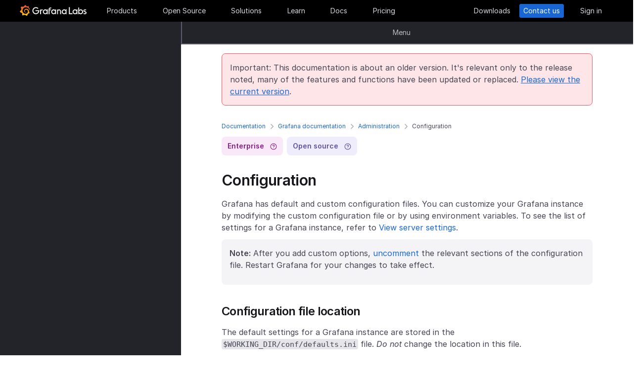

--- FILE ---
content_type: text/html
request_url: https://grafana.com/docs/grafana/v8.3/administration/configuration/
body_size: 92726
content:
<!doctype html><html lang=en><head><meta charset=utf-8><meta http-equiv=X-UA-Compatible content="IE=edge,chrome=1"><meta name=viewport content="width=device-width,initial-scale=1,maximum-scale=1"><link rel="shortcut icon" href=/static/assets/img/fav32.png type=image/x-icon><meta name=application-name content="Grafana Labs"><meta name=Copyright content="Grafana Labs"><meta name=twitter:card content="summary_large_image"><meta name=twitter:site content="@grafana"><meta name=twitter:url content="https://twitter.com/grafana"><meta name=zd-site-verification content='khfhpajsuhgh7m48qdm8f9'><meta name=robots content="noindex"><meta property="og:site_name" content="Grafana Labs"><meta property="og:type" content="website"><title>Configuration | Grafana documentation
</title><meta name=twitter:title content="
  Configuration | Grafana documentation


"><meta property="og:title" content="
  Configuration | Grafana documentation


"><meta name=twitter:description content="Configuration documentation"><meta name=og:description content="Configuration documentation"><meta name=description content="Configuration documentation"><meta name=twitter:image content="https://grafana.com/meta-generator/Configuration@@@grafana@@@40.png"><meta property="og:image" content="https://grafana.com/meta-generator/Configuration@@@grafana@@@40.png"><meta property="og:image:width" content="1200"><meta property="og:image:height" content="630"><link rel=preload href=/web/fonts/font-awesome/css/font-awesome.min.css as=style><link rel=stylesheet href=/web/fonts/font-awesome/css/font-awesome.min.css><link rel=preload href=/web/fonts.min.css as=style><link href=/web/fonts.min.css rel=stylesheet><link rel=preload href=/web/app.min.css as=style><link href=/web/app.min.css rel=stylesheet><link rel=preload href=/web/shared.min.css as=style><link href=/web/shared.min.css rel=stylesheet><link rel=stylesheet href="/web/tw-styles.min.css"><link rel=preload href=/web/themes.min.css as=style><link rel=stylesheet href=/web/themes.min.css><style>.lazyload,.lazyloading{opacity:0}.lazyloaded{opacity:1;transition:opacity .25s}[x-cloak]{display:none}img[data-sizes=auto]{display:block;width:100%}</style><noscript><style>.lazyload{opacity:1}</style></noscript><link rel=preconnect href=//grafana.tt.omtrdc.net><link rel=dns-prefetch href=//grafana.tt.omtrdc.net><script src=https://grafana.com/at.js></script><meta name=facebook-domain-verification content="0nzzvug74mf2l7egl1acd75hg8l0zq"><script>window.Path="docs/grafana/v8.3/administration/configuration.md",window.Country=`US`</script><script type=text/javascript src=https://script.crazyegg.com/pages/scripts/0131/2179.js async></script></head><body class=section-docs><div x-data=app_banner() x-init=init() x-cloak><div x-ref=top-banner id=top-banner></div></div><template x-data="{path: new URLSearchParams(location.search).get('path')}" x-if=path><div class=w-100p><div x-data="{copied: false}" class="wrapper d-flex flex-direction-row align-items-center justify-content-start p-1 mt-0"><div class=mr-1>Path:</div><div x-text=window.Path></div><button class=ml-1 @click="navigator.clipboard.writeText(window.Path); copied = true;">
<img class=lazyload data-src=/media/images/icons/icon-copy-small-2.svg alt="Copy path to clipboard" width=14 height=13></button><div x-show=copied class="ml-half text-green">Copied!</div></div></div></template><header class="mega-menu mega-menu__inactive" x-data='header_modals({"search_input_placeholder_desktop":"Search for something about Grafana","search_input_placeholder_mobile":"Search for..."})' x-init=init()><div class=mega-menu__wrapper><div class=mega-menu__main><div class=mega-menu__logo><a href=/ aria-label=Home><svg width="135" height="23" viewBox="0 0 135 23" fill="none"><path fill-rule="evenodd" clip-rule="evenodd" d="M99.2139 18.6364H106.379V16.7179h-5.247V4.5022H99.2139V18.6364zM114.952 18.6367H116.558V9.12258H114.913V10.3363C114.091 9.47495 112.956 8.96597 111.664 8.96597c-2.741.0-4.934 2.19253-4.934 4.89413.0 2.7015 2.193 4.9332 4.934 4.9332C112.956 18.7933 114.13 18.2452 114.952 17.423v1.2137zm-3.288-7.7914c1.68299999999999.0 3.014 1.3704 3.014 3.0148.0 1.6836-1.331 3.0148-3.014 3.0148-1.684.0-3.015-1.3312-3.015-3.0148.0-1.6444 1.37-3.0148 3.015-3.0148zm16.327 3.0145c0 2.7016-2.232 4.9333-4.934 4.9333C121.765 18.7931 120.591 18.2449 119.768 17.4227v1.2138h-1.605V5.28533H120.043V10.1011C120.826 9.39638 121.883 8.9657 123.057 8.9657 125.759 8.92655 127.991 11.1583 127.991 13.8598zm-1.958.0c0-1.6444-1.37-3.0148-3.015-3.0148-1.64400000000001.0-3.015 1.3312-3.015 3.0148.0 1.6444 1.371 2.9756 3.015 2.9756 1.645.0 3.015-1.3312 3.015-2.9756zm7.634-2.6625L134.489 9.78775C133.706 9.31792 132.845 8.92639 131.748 9.00469 129.947 9.00469 128.577 10.101 128.577 11.6671 128.577 13.3256 130.097 13.9582 131.04 14.351L131.083 14.3686C132.414 14.8776 133.001 15.23 133.001 15.8956c0 .5481-.430000000000007 1.1354-1.37 1.1354C130.848 17.031 129.83 16.6004 129.282 16.2871l-.744 1.5661C129.36 18.3622 130.535 18.8321 131.709 18.8321 133.628 18.8321 134.998 17.4617 134.998 15.8956S133.667 13.3115 132.14 12.7634C132.084 12.7425 132.029 12.722 131.975 12.7018 131.115 12.3816 130.456 12.1366 130.456 11.5105 130.456 10.9232 131.083 10.5708 131.827 10.5708S133.275 10.9623 133.667 11.1973z" fill="#f4f4f6"/><path d="M20.3595 9.74907C20.3204 9.3967 20.2812 8.96601 20.1246 8.49618 20.0071 8.02634 19.8114 7.51736 19.5373 6.96922 19.2632 6.42108 18.9109 5.87293 18.4802 5.32479 18.3236 5.12903 18.1278 4.89411 17.8929 4.69835 18.2061 3.44546 17.5014 2.38833 17.5014 2.38833 16.3268 2.31002 15.5437 2.7407 15.2696 2.97562 15.2305 2.97562 15.1913 2.93647 15.113 2.89731 14.9173 2.81901 14.7215 2.7407 14.4866 2.6624 14.2517 2.58409 14.0559 2.54494 13.821 2.46663 13.5861 2.42748 13.3511 2.38833 13.1554 2.34917 13.1162 2.34917 13.0771 2.34917 13.0379 2.34917 12.5289.704752 11.0411.0 11.0411.0 9.3967 1.05713 9.08348 2.50579 9.08348 2.50579s0 .0391499999999998.0.0783C9.00517 2.62324 8.88771 2.62324 8.8094 2.6624 8.69194 2.70155 8.57448 2.7407 8.41787 2.77986 8.30041 2.81901 8.18296 2.85816 8.02634 2.93647 7.79143 3.05393 7.51736 3.17138 7.28244 3.28884 7.04752 3.4063 6.81261 3.56291 6.57769 3.71953 6.53854 3.71953 6.53854 3.68037 6.53854 3.68037c-2.31002-.86136-4.34598.19577-4.34598.19577C1.9968 6.30362 3.09308 7.86973 3.328 8.1438 3.28884 8.30041 3.21054 8.45703 3.17139 8.61364c-.15661.54814-.31323 1.13543-.39153 1.72276C2.77986 10.4147 2.7407 10.493 2.7407 10.5713.626446 11.6284.0 13.7818.0 13.7818c1.76188 2.036 3.83699 2.1534 3.83699 2.1534C4.11106 16.4051 4.38513 16.8357 4.7375 17.2664 4.89411 17.423 5.05073 17.6188 5.16819 17.7754 4.54174 19.6156 5.24649 21.1426 5.24649 21.1426 7.20413 21.2209 8.49618 20.2812 8.77025 20.0463 8.96601 20.1246 9.16178 20.1637 9.35754 20.2421 9.94483 20.3987 10.5713 20.477 11.1977 20.5161c.156600000000001.0.3133.0.469900000000001.0H11.7459 11.785 11.8633 11.9416c.9397 1.3312 2.545 1.527 2.545 1.527 1.1746-1.2138 1.2137-2.4275 1.2137-2.7016V19.3024 19.2632C15.9352 19.1066 16.1701 18.9109 16.4051 18.7151 16.8749 18.2844 17.2664 17.8146 17.6188 17.3056 17.658 17.2664 17.6971 17.2273 17.6971 17.149 19.0283 17.2273 19.9288 16.3268 19.9288 16.3268c-.2349-1.3704-1.018-2.036-1.1746-2.1534H18.7151C18.7151 14.095 18.7151 14.0167 18.7151 13.9384c0-.156599999999999.0-.3132.0-.4306V13.312 13.2728 13.2337 13.1945 13.1162v-.1174C18.7151 12.9596 18.7151 12.9205 18.7151 12.8813 18.7151 12.8422 18.7151 12.803 18.7151 12.7638v-.1174-.1175C18.6759 12.3723 18.6759 12.2157 18.6368 12.0982 18.4802 11.511 18.2844 10.9628 17.9712 10.4538 17.658 9.94484 17.3056 9.51415 16.8749 9.12263 16.4442 8.7311 15.9744 8.45703 15.4654 8.22211 14.9564 7.98719 14.4474 7.86973 13.8993 7.79143 13.6252 7.75227 13.3903 7.75227 13.1162 7.75227H13.0379 12.9988 12.9596 12.9205 12.8422C12.803 7.75227 12.7638 7.75227 12.7247 7.75227 12.6072 7.75227 12.4506 7.79143 12.3332 7.79143 11.8242 7.86973 11.3152 8.0655 10.8845 8.33957 10.4538 8.61364 10.0623 8.92686 9.74907 9.27924 9.43585 9.63161 9.20093 10.0623 9.04432 10.493 8.88771 10.9237 8.8094 11.3543 8.77025 11.785c0 .1175.0.1958.0.3132C8.77025 12.1374 8.77025 12.1374 8.77025 12.1766V12.2549c0 .0391000000000012.0.1174.0.156600000000001C8.8094 12.6072 8.84856 12.8422 8.88771 13.0379 9.00517 13.4294 9.20093 13.7818 9.3967 14.095 9.63161 14.4083 9.90568 14.6432 10.1798 14.8389 10.4538 15.0347 10.7671 15.1913 11.0803 15.2696 11.3935 15.3479 11.6676 15.3871 11.9808 15.3871c.0390999999999995.0.0783000000000005.0.1174.0H12.1374 12.1766C12.2157 15.3871 12.2549 15.3871 12.2549 15.3871s0 0 .0391000000000012.0H12.3332 12.3723C12.4115 15.3871 12.4506 15.3871 12.4898 15.3871 12.5289 15.3871 12.5681 15.3871 12.6072 15.3479 12.6855 15.3479 12.7247 15.3088 12.803 15.3088 12.9205 15.2696 13.0379 15.2305 13.1554 15.1522c.1174-.039200000000001.1957-.1175.3132-.1958C13.5077 14.9564 13.5078 14.9173 13.5469 14.8781 13.6644 14.7998 13.6644 14.6432 13.5861 14.5649S13.3903 14.4474 13.312 14.5257C13.2728 14.5257 13.2728 14.5649 13.2337 14.5649 13.1554 14.604 13.0771 14.6432 12.9596 14.6823 12.8813 14.7215 12.7638 14.7215 12.6855 14.7606 12.6464 14.7606 12.5681 14.7606 12.5289 14.7606 12.4898 14.7606 12.4898 14.7606 12.4506 14.7606 12.4115 14.7606 12.4115 14.7606 12.3723 14.7606 12.3332 14.7606 12.3332 14.7606 12.294 14.7606 12.2549 14.7606 12.2157 14.7606 12.2157 14.7606H12.1766 12.1374C12.0982 14.7606 12.0983 14.7606 12.0591 14.7606 11.8242 14.7215 11.6284 14.6823 11.3935 14.5649 11.1586 14.4866 10.9628 14.33 10.767 14.1734 10.5713 14.0167 10.4147 13.7818 10.2972 13.5861 10.1798 13.3903 10.0623 13.1162 10.0231 12.8422 9.98399 12.7247 9.98399 12.5681 9.98399 12.4506 9.98399 12.4115 9.98399 12.3723 9.98399 12.3332V12.294 12.2549C9.98399 12.1766 9.98399 12.0982 10.0231 12.0199c.1175-.587299999999999.3916-1.1354.8614-1.6052C11.002 10.2972 11.1194 10.2189 11.2369 10.1014 11.3543 10.0231 11.511 9.94484 11.6284 9.86653 11.785 9.78823 11.9416 9.74907 12.0591 9.70992 12.2157 9.67077 12.3723 9.63161 12.5289 9.63161c.0783000000000005.0.156599999999999.0.2349.0H12.803 12.8813 12.9205 12.9988C13.1554 9.63161 13.3511 9.67077 13.5077 9.70992 13.8601 9.78822 14.1733 9.90568 14.4866 10.1014 15.113 10.4538 15.622 11.002 15.9744 11.6284 16.131 11.9416 16.2485 12.294 16.3268 12.6464 16.3268 12.7247 16.3659 12.8422 16.3659 12.9205V12.9988 13.0771C16.3659 13.1162 16.3659 13.1162 16.3659 13.1554 16.3659 13.1945 16.3659 13.1945 16.3659 13.2337V13.312 13.3903c0 .0390999999999995.0.1174.0.156600000000001C16.3659 13.6644 16.3659 13.7427 16.3268 13.8601 16.3268 13.9384 16.2876 14.0559 16.2876 14.1342S16.2484 14.33 16.2093 14.4083C16.1701 14.604 16.0918 14.7998 16.0135 14.9564 15.8569 15.3088 15.6612 15.6612 15.4262 16.0135 14.9564 16.64 14.33 17.1881 13.5861 17.5013 13.2337 17.658 12.8422 17.7754 12.4506 17.8537 12.2549 17.8929 12.0591 17.8929 11.8633 17.932H11.8242 11.785 11.7067 11.6284 11.5893c.0390999999999995.0.0.0.0.0-.1175.0-.1958.0-.3133.0C10.8454 17.8929 10.4147 17.8146 10.0231 17.6971 9.63161 17.5797 9.20093 17.423 8.84856 17.2273 8.10465 16.8357 7.43905 16.2876 6.89091 15.622c-.27407-.3132-.50899-.6656-.6656-1.0571C6.02954 14.1734 5.87294 13.7818 5.75548 13.3903 5.63802 12.9988 5.55972 12.5681 5.55972 12.1766V12.0982 12.0591 11.9808v-.2349V11.7067 11.6284 11.5893c0-.0391999999999992.0-.1175.0-.156699999999999C5.55972 11.2369 5.59887 11.002 5.59887 10.8062 5.63802 10.6104 5.67717 10.3755 5.71633 10.1798 5.75548 9.98399 5.79463 9.74907 5.87293 9.55331 5.99039 9.16178 6.14701 8.77025 6.30362 8.37872 6.65599 7.63482 7.08667 6.96922 7.63481 6.46023 7.75227 6.34277 7.90889 6.18616 8.0655 6.0687 8.22211 5.95124 8.37873 5.83378 8.53534 5.75548 8.69195 5.63802 8.84855 5.55971 9.00517 5.48141 9.08347 5.44225 9.16178 5.4031 9.24009 5.36395 9.27924 5.36395 9.31839 5.32479 9.35754 5.32479S9.43585 5.28564 9.47501 5.28564C9.63162 5.20734 9.82738 5.16818 9.98399 5.08988 10.0231 5.08988 10.0623 5.05072 10.1015 5.05072 10.1406 5.05072 10.1798 5.01157 10.2189 5.01157 10.2972 4.97242 10.4147 4.97242 10.493 4.93327 10.5321 4.93327 10.5713 4.89411 10.6496 4.89411 10.6887 4.89411 10.7279 4.89411 10.8062 4.85496 10.8454 4.85496 10.8845 4.85496 10.9628 4.81581H11.0411 11.1194C11.1586 4.81581 11.1977 4.81581 11.276 4.77665 11.3152 4.77665 11.3935 4.77665 11.4327 4.7375 11.4718 4.7375 11.5501 4.7375 11.5893 4.7375 11.6284 4.7375 11.6676 4.7375 11.7067 4.7375H11.785 11.8242 11.8633C11.9025 4.7375 11.9808 4.7375 12.0199 4.7375H12.0982s.0391999999999992.0.0.0H12.1374C12.1766 4.7375 12.2157 4.7375 12.2549 4.7375 12.4506 4.7375 12.6072 4.7375 12.803 4.7375 13.1554 4.7375 13.5077 4.77665 13.8601 4.85496 14.5257 4.97242 15.1522 5.20734 15.7395 5.48141s1.0962.62644 1.5269 1.01797C17.3056 6.53853 17.3056 6.53853 17.3447 6.57769 17.3839 6.61684 17.3839 6.61684 17.423 6.65599 17.4622 6.69515 17.5405 6.7343 17.5796 6.8126 17.6188 6.89091 17.6971 6.89091 17.7363 6.96922 17.7754 7.04752 17.8537 7.08668 17.8929 7.12583 18.0886 7.32159 18.2452 7.51736 18.4019 7.75227 18.7151 8.1438 18.9892 8.57448 19.1849 8.96601 19.1849 9.00517 19.2241 9.00517 19.2241 9.04432 19.2241 9.08347 19.2632 9.08347 19.2632 9.12263 19.3024 9.16178 19.3024 9.20093 19.3415 9.27924 19.3807 9.31839 19.3807 9.35754 19.4198 9.43585 19.459 9.475 19.459 9.51415 19.4981 9.59246 19.5765 9.78823 19.6548 9.94484 19.6939 10.1014 19.7722 10.3755 19.8505 10.6104 19.8897 10.8062 19.9288 10.8845 20.0071 10.9628 20.0854 10.9237 20.1637 10.9237 20.2421 10.8454 20.2421 10.767 20.3987 10.2972 20.3987 10.0231 20.3595 9.74907z" fill="url(#paint0_linear_16731_2713)"/><path d="M39.4286 11.9027C39.272 15.7397 36.2572 18.7544 32.4594 18.7544c-3.9936.0-6.9301-3.2105-6.9301-7.1258.0-3.91529 3.2105-7.16498 7.1258-7.16498C34.417 4.46362 36.1397 5.20753 37.6275 6.57788l-1.1354 1.4095c-1.1354-.97882-2.4666-1.64442-3.7978-1.64442-2.8582.0-5.2074 2.34918-5.2074 5.24654.0 2.9364 2.2318 5.2073 5.0508 5.2073 2.5449.0 4.5417-1.8402 4.9332-4.2677H31.7154V10.8455h7.7915L39.4286 11.9027z" fill="#f4f4f6"/><path d="M46.0849 10.9629H45.0278c-1.1746.0-2.1143.9397-2.1143 2.1143v5.5597H41.0342V9.16187h1.5661V9.94492C43.1093 9.43594 43.9315 9.16187 44.832 9.16187h2.036L46.0849 10.9629z" fill="#f4f4f6"/><path d="M56.4205 18.6365H54.8152V17.4228C53.5623 18.6365 51.6047 19.2238 49.6079 18.3624 48.12 17.6968 47.0238 16.3656 46.7497 14.7604 46.1624 11.7456 48.5116 9.00488 51.5263 9.00488 52.7792 9.00488 53.9538 9.51387 54.776 10.3361V9.12234H56.4205V18.6365zm-1.9577-4.0328C54.8935 12.6853 53.4448 10.9234 51.5655 10.9234c-1.6444.0-2.9756 1.3312-2.9756 2.9756.0 1.8402 1.6052 3.2888 3.5237 2.9365C53.2491 16.6397 54.1887 15.7392 54.4628 14.6037z" fill="#f4f4f6"/><path d="M60.2187 8.61346V9.1616h3.0148v1.6836H60.2187v7.8306H58.3394V8.69177c0-2.07511 1.4878-3.328 3.3671-3.328h2.2709L63.2335 7.1648h-1.527C60.8843 7.1648 60.2187 7.79125 60.2187 8.61346z" fill="#f4f4f6"/><path d="M73.2957 18.6365H71.6905V17.4228C70.4376 18.6365 68.4799 19.2238 66.4831 18.3624 64.9953 17.6968 63.8991 16.3656 63.625 14.7604 63.0377 11.7456 65.426 9.00488 68.4408 9.00488 69.6937 9.00488 70.8683 9.51387 71.6905 10.3361V9.12234h1.6444L73.2957 18.6365zM71.3773 14.6037C71.8079 12.6853 70.3593 10.9234 68.4799 10.9234c-1.6444.0-2.9756 1.3312-2.9756 2.9756.0 1.8402 1.6053 3.2888 3.52379999999999 2.9365C70.1635 16.6397 71.1032 15.7392 71.3773 14.6037z" fill="#f4f4f6"/><path d="M83.4365 13.0376v5.5989H81.5572V13.0376C81.5572 11.863 80.5783 10.9234 79.4429 10.9234 78.2292 10.9234 77.2895 11.863 77.2895 13.0376v5.5989H75.4102V9.16149H76.9763v.82222C77.6419 9.35726 78.5815 9.00488 79.5212 9.00488 81.7138 9.00488 83.4365 10.8059 83.4365 13.0376z" fill="#f4f4f6"/><path d="M94.5941 18.6365H92.9888V17.4228C91.7359 18.6365 89.7783 19.2238 87.7815 18.3624 86.2937 17.6968 85.1974 16.3656 84.9233 14.7604 84.336 11.7456 86.7244 9.00488 89.7391 9.00488 90.992 9.00488 92.1666 9.51387 92.9888 10.3361V9.12234h1.6444L94.5941 18.6365zM92.6756 14.6037C93.1063 12.6853 91.6576 10.9234 89.7783 10.9234c-1.6444.0-2.9756 1.3312-2.9756 2.9756.0 1.8402 1.6052 3.2888 3.52370000000001 2.9365C91.4227 16.6397 92.4015 15.7392 92.6756 14.6037z" fill="#f4f4f6"/><defs><linearGradient id="paint0_linear_16731_2713" x1="10.2543" y1="28" x2="10.2543" y2="2.5" gradientUnits="userSpaceOnUse"><stop stop-color="#fff100"/><stop offset="1" stop-color="#f05a28"/></linearGradient></defs></svg></a></div><ul class=mega-menu__primary><li class="d-flex column-gap-5 align-items-center justify-content-space-evenly w-100p"><a class="mega-menu__link mega-menu__item menu-btn" data-dropdown=products href=/products/cloud/>Products</a>
<a class="mega-menu__link mega-menu__item menu-btn" data-dropdown=opensource href=/oss/>Open Source</a>
<a class="mega-menu__link mega-menu__item menu-btn" data-dropdown=solutions href=/solutions/>Solutions</a>
<a class="mega-menu__link mega-menu__item menu-btn" data-dropdown=learn href=/blog/>Learn</a>
<a class="mega-menu__link mega-menu__item menu-btn" href=/docs/>Docs</a>
<a class="mega-menu__link mega-menu__item menu-btn" href=/pricing/>Pricing</a></li></ul><ul class=mega-menu__secondary><li x-ref=mega_wrapper class=d-flex><div class="d-flex column-gap-half mr-8"><button data-modal-trigger class="mega-menu__dialog--trigger bg-none border-none d-flex text-gray-3 bg-hover-gray-13 justify-content-center align-items-center br-4" @click=open_ai_modal aria-label="Search grafana.com"><svg width="18" height="18" viewBox="0 0 18 18" fill="none"><g clip-path="url(#clip0_63849_3100)"><path d="M17.4511 4.94041c-1.694-.3392-2.0523-.6975-2.3915-2.39151C15.0466 2.4837 14.9534 2.4837 14.9404 2.5489c-.3392 1.69396-.6975 2.05231-2.3915 2.39151C12.4837 4.95344 12.4837 5.04656 12.5489 5.05959c1.694.3392 2.0523.6975 2.3915 2.39151C14.9534 7.5163 15.0466 7.5163 15.0596 7.4511c.3392-1.69396.6975-2.05231 2.3915-2.39151C17.5163 5.04656 17.5163 4.95344 17.4511 4.94041z" fill="#fff" stroke="#fff" stroke-width=".75"/><path d="M12.9755 1.72021c-.8469-.1696-1.0261-.34875-1.1957-1.19576C11.7733.49185 11.7267.49185 11.7202.52445 11.5506 1.37143 11.3715 1.55061 10.5245 1.72021 10.4918 1.72672 10.4918 1.77328 10.5245 1.77979c.8469.1696 1.0261.34875 1.1957 1.19576C11.7267 3.00815 11.7733 3.00815 11.7798 2.97555 11.9494 2.12857 12.1285 1.94939 12.9755 1.77979 13.0082 1.77328 13.0082 1.72672 12.9755 1.72021z" fill="#fff" stroke="#fff" stroke-width=".5"/></g><path d="M13.8034 16.8197 11.208 14.2433c1.0074-1.2571 1.4953-2.8527 1.3633-4.4588C12.4393 8.17843 11.6974 6.68402 10.4983 5.60855 9.29906 4.53307 7.7337 3.95828 6.12404 4.00236 4.51437 4.04644 2.98276 4.70604 1.84413 5.84553.705504 6.98503.0464044 8.5178.00235827 10.1287-.0416878 11.7396.532668 13.3061 1.60733 14.5062c1.07465 1.2001 2.56793 1.9426 4.17277 2.0747C7.38495 16.713 8.97938 16.2247 10.2355 15.2165L12.81 17.7929C12.8751 17.8585 12.9524 17.9106 13.0377 17.9462 13.1229 17.9817 13.2144 18 13.3067 18 13.3991 18 13.4905 17.9817 13.5758 17.9462 13.661 17.9106 13.7384 17.8585 13.8034 17.7929 13.9295 17.6624 14 17.4879 14 17.3063 14 17.1248 13.9295 16.9503 13.8034 16.8197zM6.31088 15.2165C5.34233 15.2165 4.39552 14.9291 3.5902 14.3905 2.78488 13.852 2.15721 13.0866 1.78656 12.1911c-.37065-.8955-.46763-1.8809-.27867-2.83153C1.69684 8.40891 2.16324 7.53567 2.84811 6.85028c.68487-.68539 1.55745-1.15215 2.50739-1.34125C6.30545 5.31993 7.29009 5.41699 8.18491 5.78792 9.07974 6.15885 9.84456 6.787 10.3827 7.59293 10.9208 8.39886 11.208 9.34639 11.208 10.3157c0 1.2997-.516 2.5463-1.43436 3.4654C8.85526 14.7001 7.60967 15.2165 6.31088 15.2165z" fill="#fff"/><defs><clipPath id="clip0_63849_3100"><rect width="8" height="8" fill="#fff" transform="translate(10)"/></clipPath></defs></svg></button></div><a class="mega-menu__link mega-menu__button text-center" href=/get/ data-translate-label=cta>Downloads
</a><a class="mega-menu__link mega-menu__button mega-menu__button--primary text-center" href=/contact/ data-translate-label=cta>Contact us
</a><a id=menu__login-link class="mega-menu__link mega-menu__button mega-item__login text-center" href=/auth/sign-in/ data-translate-label=cta>Sign in</a></li></ul><div x-data=mobile_menu() class=mega-menu__mobile x-init=init() x-cloak><button data-modal-trigger class="mega-menu__dialog--trigger align-items-center justify-content-center bg-none border-none text-gray-3 d-grid bg-hover-gray-13 br-4" @click=open_ai_modal aria-label="Search grafana.com">
<svg width="18" height="18" viewBox="0 0 18 18" fill="none"><g clip-path="url(#clip0_63849_3100)"><path d="M17.4511 4.94041c-1.694-.3392-2.0523-.6975-2.3915-2.39151C15.0466 2.4837 14.9534 2.4837 14.9404 2.5489c-.3392 1.69396-.6975 2.05231-2.3915 2.39151C12.4837 4.95344 12.4837 5.04656 12.5489 5.05959c1.694.3392 2.0523.6975 2.3915 2.39151C14.9534 7.5163 15.0466 7.5163 15.0596 7.4511c.3392-1.69396.6975-2.05231 2.3915-2.39151C17.5163 5.04656 17.5163 4.95344 17.4511 4.94041z" fill="#fff" stroke="#fff" stroke-width=".75"/><path d="M12.9755 1.72021c-.8469-.1696-1.0261-.34875-1.1957-1.19576C11.7733.49185 11.7267.49185 11.7202.52445 11.5506 1.37143 11.3715 1.55061 10.5245 1.72021 10.4918 1.72672 10.4918 1.77328 10.5245 1.77979c.8469.1696 1.0261.34875 1.1957 1.19576C11.7267 3.00815 11.7733 3.00815 11.7798 2.97555 11.9494 2.12857 12.1285 1.94939 12.9755 1.77979 13.0082 1.77328 13.0082 1.72672 12.9755 1.72021z" fill="#fff" stroke="#fff" stroke-width=".5"/></g><path d="M13.8034 16.8197 11.208 14.2433c1.0074-1.2571 1.4953-2.8527 1.3633-4.4588C12.4393 8.17843 11.6974 6.68402 10.4983 5.60855 9.29906 4.53307 7.7337 3.95828 6.12404 4.00236 4.51437 4.04644 2.98276 4.70604 1.84413 5.84553.705504 6.98503.0464044 8.5178.00235827 10.1287-.0416878 11.7396.532668 13.3061 1.60733 14.5062c1.07465 1.2001 2.56793 1.9426 4.17277 2.0747C7.38495 16.713 8.97938 16.2247 10.2355 15.2165L12.81 17.7929C12.8751 17.8585 12.9524 17.9106 13.0377 17.9462 13.1229 17.9817 13.2144 18 13.3067 18 13.3991 18 13.4905 17.9817 13.5758 17.9462 13.661 17.9106 13.7384 17.8585 13.8034 17.7929 13.9295 17.6624 14 17.4879 14 17.3063 14 17.1248 13.9295 16.9503 13.8034 16.8197zM6.31088 15.2165C5.34233 15.2165 4.39552 14.9291 3.5902 14.3905 2.78488 13.852 2.15721 13.0866 1.78656 12.1911c-.37065-.8955-.46763-1.8809-.27867-2.83153C1.69684 8.40891 2.16324 7.53567 2.84811 6.85028c.68487-.68539 1.55745-1.15215 2.50739-1.34125C6.30545 5.31993 7.29009 5.41699 8.18491 5.78792 9.07974 6.15885 9.84456 6.787 10.3827 7.59293 10.9208 8.39886 11.208 9.34639 11.208 10.3157c0 1.2997-.516 2.5463-1.43436 3.4654C8.85526 14.7001 7.60967 15.2165 6.31088 15.2165z" fill="#fff"/><defs><clipPath id="clip0_63849_3100"><rect width="8" height="8" fill="#fff" transform="translate(10)"/></clipPath></defs></svg>
</button>
<button class="mega-menu__link tw-w-5 tw-h-5" @click=openMenu() x-show=!menuToggle>
<svg width="19" height="18" viewBox="0 0 19 18" fill="none"><path d="M0 1H19" stroke="#d8d8df" stroke-width="2"/><path d="M0 9H19" stroke="#d8d8df" stroke-width="2"/><path d="M0 17H19" stroke="#d8d8df" stroke-width="2"/></svg>
</button>
<button class="mega-menu__link tw-w-5 tw-h-5" @click=closeAll() x-show=menuToggle><svg width="16" height="15" viewBox="0 0 16 15" fill="none"><rect x="2.34277" y=".0712891" width="18" height="2" rx="1" transform="rotate(45 2.34277 0.0712891)" fill="#d8d8df"/><rect x=".928711" y="12.728" width="18" height="2" rx="1" transform="rotate(-45 0.928711 12.728)" fill="#d8d8df"/></svg></button><div class=mega-menu__mobile-container><div class=mega-menu__mobile-content><div class=mega-menu__mobile__btn-row-container><div class="mega-menu__mobile__btn-row mx-1"><a class="btn btn--primary" href="/auth/sign-up/create-user?plcmt=mobile-nav&amp;cta=create-free-account" data-translate-label=cta>Create free account
</a><a class="btn btn--outline-white" href="/contact/?plcmt=mobile-nav&amp;cta=myaccount" data-translate-label=cta>Contact us</a></div></div><div class=p-2><div class=mega-menu__mobile-inner><div class="mega-menu__mobile-header mb-1"><button class="mega-menu__mobile-header-btn w-100-mobile btn--none fw-500 body-large d-flex align-items-center" @click="isProductOpen = !isProductOpen">Products<span class=ml-half><svg width="8" height="13" viewBox="0 0 8 13" fill="none"><path d="M1.47461 11.4745 6.44955 6.49954" stroke="#a0a0b1" stroke-width="1.5" stroke-linecap="round" stroke-linejoin="round"/><path d="M6.4502 6.49976 1.47525 1.52481" stroke="#a0a0b1" stroke-width="1.5" stroke-linecap="round" stroke-linejoin="round"/></svg></span></button><div x-cloak class="mega-menu__mobile__sidebar__child py-1 px-2 z-5" :class="{ 'open': isProductOpen }"><button class="submenu-mobile__item btn--none mb-1 text-white body-small d-flex" @click="isProductOpen = false">
<span class=inline-block><svg width="5" height="9" viewBox="0 0 5 9" fill="none"><path d="M4.18164 1.00005.99966 4.18203 4.18164 7.36401" stroke="#fff" stroke-width="1.5" stroke-linecap="round" stroke-linejoin="round"/></svg></span><p class="m-0 pl-1 tw-text-nowrap">All</p></button><p class="body-large text-gray-7 text-capitalize">Products</p><div class="text-left my-1"><p class="text-white body-xlarge fw-600 mb-0 font-outfit">Grafana Cloud</p><div class=mega-menu__dropdown-header-subtext><p class="text-gray-5 description mb-half body-small">Monitor, analyze, and act faster with AI-powered observability.</p><div class="mega-menu__subitems-item d-flex align-items-center"><div class="w-35 h-35 minw-35 minh-35 bg-gray-15 d-flex align-items-center justify-content-center mr-half"><img class=image-white style=margin:0 src=/media/menus/products/grafana-menu-icon-grafana-cloud.svg alt="Grafana Cloud" width=24 height=24 preload=false></div><a href=/products/cloud class="text-white body-default hover-underline arrow">Grafana Cloud overview</a></div></div></div><div class="submenu-mobile__container mt-1"><div class="submenu-mobile__section mb-1"><p class="body-medium fw-600 text-uppercase text-orange-flat">LGTM+ Stack</p><div class="mega-menu__subitems ml-1"><div class="d-flex flex-direction-column mb-1"><a class=mega-menu__dropdown-link href="/products/cloud/logs/?plcmt=products-nav"><div class="mega-menu__subitems-item d-flex mb-0 align-items-center"><div class="w-24 h-24 minw-24 minh-24 bg-gray-15 d-flex align-items-center justify-content-center mr-half"><img class=image-white style=margin:0 data-src=/media/menus/products/grafana-menu-icon-logs.svg alt="Grafana Cloud Logs" width=14 height=20 preload=false></div><p class="text-white copy">Logs</p></div><p class="text-gray-5 description">powered by Grafana Loki</p></a></div><div class="d-flex flex-direction-column mb-1"><a class=mega-menu__dropdown-link href="/grafana/?plcmt=products-nav"><div class="mega-menu__subitems-item d-flex mb-0 align-items-center"><div class="w-24 h-24 minw-24 minh-24 bg-gray-15 d-flex align-items-center justify-content-center mr-half"><img class=image-white style=margin:0 data-src=/media/menus/products/grafana-menu-icon.svg alt=Grafana width=14 height=20 preload=false></div><p class="text-white copy">Grafana</p></div><p class="text-gray-5 description">for visualization</p></a></div><div class="d-flex flex-direction-column mb-1"><a class=mega-menu__dropdown-link href="/products/cloud/traces/?plcmt=products-nav"><div class="mega-menu__subitems-item d-flex mb-0 align-items-center"><div class="w-24 h-24 minw-24 minh-24 bg-gray-15 d-flex align-items-center justify-content-center mr-half"><img class=image-white style=margin:0 data-src=/media/menus/products/grafana-menu-icon-traces.svg alt="Grafana Cloud Traces" width=14 height=20 preload=false></div><p class="text-white copy">Traces</p></div><p class="text-gray-5 description">powered by Grafana Tempo</p></a></div><div class="d-flex flex-direction-column mb-1"><a class=mega-menu__dropdown-link href="/products/cloud/metrics/?plcmt=products-nav"><div class="mega-menu__subitems-item d-flex mb-0 align-items-center"><div class="w-24 h-24 minw-24 minh-24 bg-gray-15 d-flex align-items-center justify-content-center mr-half"><img class=image-white style=margin:0 data-src=/media/menus/products/grafana-menu-icon-metrics.svg alt="Grafana Cloud Metrics" width=14 height=20 preload=false></div><p class="text-white copy">Metrics</p></div><p class="text-gray-5 description">powered by Grafana Mimir and Prometheus</p></a></div></div></div><div class="submenu-mobile__section mb-1"><p class="body-medium fw-600 text-uppercase text-orange-flat">Key Capabilities</p><div class="mega-menu__subitems ml-1"><div class="d-flex flex-direction-column mb-1"><a class=mega-menu__dropdown-link href="/products/cloud/ai-tools-for-observability/?plcmt=products-nav"><div class="mega-menu__subitems-item d-flex mb-0 align-items-center"><div class="w-24 h-24 minw-24 minh-24 bg-gray-15 d-flex align-items-center justify-content-center mr-half"><img class=image-white style=margin:0 data-src=/media/menus/products/grafana-menu-icon-ai-ml.svg alt=AI/ML width=14 height=20 preload=false></div><p class="text-white copy">AI/ML insights</p></div><p class="text-gray-5 description">Identify anomalies and reduce toil</p></a></div><div class="d-flex flex-direction-column mb-1"><a class=mega-menu__dropdown-link href="/products/cloud/asserts/?plcmt=products-nav"><div class="mega-menu__subitems-item d-flex mb-0 align-items-center"><div class="w-24 h-24 minw-24 minh-24 bg-gray-15 d-flex align-items-center justify-content-center mr-half"><img class=image-white style=margin:0 data-src=/media/menus/products/grafana-menu-icon-asserts-v1.svg alt="Grafana Cloud Asserts" width=14 height=20 preload=false></div><p class="text-white copy">Contextual root cause analysis</p></div><p class="text-gray-5 description">Automated anomaly correlation</p></a></div><div class="d-flex flex-direction-column mb-1"><a class=mega-menu__dropdown-link href="/products/cloud/slo/?plcmt=products-nav"><div class="mega-menu__subitems-item d-flex mb-0 align-items-center"><div class="w-24 h-24 minw-24 minh-24 bg-gray-15 d-flex align-items-center justify-content-center mr-half"><img class=image-white style=margin:0 data-src=/media/menus/products/grafana-menu-icon-slo.svg alt="Grafana SLO" width=14 height=20 preload=false></div><p class="text-white copy">SLO management</p></div><p class="text-gray-5 description">Create SLOs and error budget alerts</p></a></div><div class="d-flex flex-direction-column mb-1"><a class=mega-menu__dropdown-link href="/products/cloud/alerting/?plcmt=products-nav"><div class="mega-menu__subitems-item d-flex mb-0 align-items-center"><div class="w-24 h-24 minw-24 minh-24 bg-gray-15 d-flex align-items-center justify-content-center mr-half"><img class=image-white style=margin:0 data-src=/media/menus/products/grafana-menu-icon-alerting.svg alt="Grafana Alerting" width=14 height=20 preload=false></div><p class="text-white copy">Alerting</p></div><p class="text-gray-5 description">Trigger alerts from any data source</p></a></div><div class="d-flex flex-direction-column mb-1"><a class=mega-menu__dropdown-link href="/grafana/plugins/?plcmt=products-nav"><div class="mega-menu__subitems-item d-flex mb-0 align-items-center"><div class="w-24 h-24 minw-24 minh-24 bg-gray-15 d-flex align-items-center justify-content-center mr-half"><img class=image-white style=margin:0 data-src=/media/menus/products/grafana-menu-icon-plugins.svg alt=Plugins width=14 height=20 preload=false></div><p class="text-white copy">Plugins</p></div><p class="text-gray-5 description">Connect Grafana to data sources, apps, and more</p></a></div></div></div><div class="submenu-mobile__section mb-1"><p class="body-medium fw-600 text-uppercase text-orange-flat">Observability Solutions</p><div class="mega-menu__subitems ml-1"><div class="d-flex flex-direction-column mb-1"><a class=mega-menu__dropdown-link href="/products/cloud/application-observability/?plcmt=products-nav"><div class="mega-menu__subitems-item d-flex mb-0 align-items-center"><div class="w-24 h-24 minw-24 minh-24 bg-gray-15 d-flex align-items-center justify-content-center mr-half"><img class=image-white style=margin:0 data-src=/media/menus/products/grafana-menu-icon-app-o11y.svg alt="Application Observability" width=14 height=20 preload=false></div><p class="text-white copy">Application Observability</p></div><p class="text-gray-5 description">Monitor application performance</p></a></div><div class="d-flex flex-direction-column mb-1"><a class=mega-menu__dropdown-link href="/solutions/?plcmt=products-nav"><div class="mega-menu__subitems-item d-flex mb-0 align-items-center"><div class="w-24 h-24 minw-24 minh-24 bg-gray-15 d-flex align-items-center justify-content-center mr-half"><img class=image-white style=margin:0 data-src=/media/menus/products/grafana-menu-icon-infra-o11y.svg alt="Infrastructure Observability" width=14 height=20 preload=false></div><p class="text-white copy">Infrastructure observability</p></div><p class="text-gray-5 description">Ensure infrastructure health and performance</p></a></div></div></div><div class="submenu-mobile__section mb-1"><p class="body-medium fw-600 text-uppercase text-orange-flat">Testing</p><div class="mega-menu__subitems ml-1"><div class="d-flex flex-direction-column mb-1"><a class=mega-menu__dropdown-link href="/products/cloud/k6/?plcmt=products-nav"><div class="mega-menu__subitems-item d-flex mb-0 align-items-center"><div class="w-24 h-24 minw-24 minh-24 bg-gray-15 d-flex align-items-center justify-content-center mr-half"><img class=image-white style=margin:0 data-src=/media/menus/products/grafana-menu-icon-k6.svg alt="Grafana Cloud k6" width=14 height=20 preload=false></div><p class="text-white copy">Performance testing</p></div><p class="text-gray-5 description">Powered by Grafana k6</p></a></div><div class="d-flex flex-direction-column mb-1"><a class=mega-menu__dropdown-link href="/products/cloud/synthetic-monitoring/?plcmt=products-nav"><div class="mega-menu__subitems-item d-flex mb-0 align-items-center"><div class="w-24 h-24 minw-24 minh-24 bg-gray-15 d-flex align-items-center justify-content-center mr-half"><img class=image-white style=margin:0 data-src=/media/menus/products/grafana-menu-icon-synthetic-monitoring.svg alt="Synthetic Monitoring" width=14 height=20 preload=false></div><p class="text-white copy">Synthetic Monitoring</p></div><p class="text-gray-5 description">powered by Grafana k6</p></a></div></div></div><div class="submenu-mobile__section mb-1"><p class="body-medium fw-600 text-uppercase text-orange-flat">IRM</p><div class="mega-menu__subitems ml-1"><div class="d-flex flex-direction-column mb-1"><a class=mega-menu__dropdown-link href="/products/cloud/incident/?plcmt=products-nav"><div class="mega-menu__subitems-item d-flex mb-0 align-items-center"><div class="w-24 h-24 minw-24 minh-24 bg-gray-15 d-flex align-items-center justify-content-center mr-half"><img class=image-white style=margin:0 data-src=/media/menus/products/grafana-menu-icon-incident.svg alt=Incident width=14 height=20 preload=false></div><p class="text-white copy">Incident response</p></div><p class="text-gray-5 description">Routine task automation for incidents</p></a></div><div class="d-flex flex-direction-column mb-1"><a class=mega-menu__dropdown-link href="/products/cloud/oncall/?plcmt=products-nav"><div class="mega-menu__subitems-item d-flex mb-0 align-items-center"><div class="w-24 h-24 minw-24 minh-24 bg-gray-15 d-flex align-items-center justify-content-center mr-half"><img class=image-white style=margin:0 data-src=/media/menus/products/grafana-menu-icon-oncall.svg alt=OnCall width=14 height=20 preload=false></div><p class="text-white copy">On-call management</p></div><p class="text-gray-5 description">Flexible on-call management</p></a></div></div></div></div></div></div><div class="mega-menu__mobile-header mb-1"><button class="mega-menu__mobile-header-btn w-100-mobile btn--none fw-500 body-large d-flex align-items-center" @click="isOpenSourceOpen = !isOpenSourceOpen">Open Source<span class=ml-half><svg width="8" height="13" viewBox="0 0 8 13" fill="none"><path d="M1.47461 11.4745 6.44955 6.49954" stroke="#a0a0b1" stroke-width="1.5" stroke-linecap="round" stroke-linejoin="round"/><path d="M6.4502 6.49976 1.47525 1.52481" stroke="#a0a0b1" stroke-width="1.5" stroke-linecap="round" stroke-linejoin="round"/></svg></span></button><div x-cloak class="mega-menu__mobile__sidebar__child py-1 px-2 z-5" :class="{ 'open': isOpenSourceOpen }"><button class="submenu-mobile__item btn--none mb-1 text-white body-small d-flex" @click="isOpenSourceOpen = false">
<span class=inline-block><svg width="5" height="9" viewBox="0 0 5 9" fill="none"><path d="M4.18164 1.00005.99966 4.18203 4.18164 7.36401" stroke="#fff" stroke-width="1.5" stroke-linecap="round" stroke-linejoin="round"/></svg></span><p class="m-0 pl-1">All</p></button><p class="body-large text-gray-7">Open Source</p><div class="mb-1 d-flex align-items-start"><div class="d-flex flex-direction-column"><a class="mega-menu__dropdown-link body-small" href="/oss/loki/?plcmt=oss-nav"><p class="text-white copy">Grafana Loki</p><p class="text-gray-5 description">Multi-tenant log aggregation system</p></a></div></div><div class="mb-1 d-flex align-items-start"><div class="d-flex flex-direction-column"><a class="mega-menu__dropdown-link body-small" href="/oss/grafana/?plcmt=oss-nav"><p class="text-white copy">Grafana</p><p class="text-gray-5 description">Query, visualize, and alert on data</p></a></div></div><div class="mb-1 d-flex align-items-start"><div class="d-flex flex-direction-column"><a class="mega-menu__dropdown-link body-small" href="/oss/tempo/?plcmt=oss-nav"><p class="text-white copy">Grafana Tempo</p><p class="text-gray-5 description">High-scale distributed tracing backend</p></a></div></div><div class="mb-1 d-flex align-items-start"><div class="d-flex flex-direction-column"><a class="mega-menu__dropdown-link body-small" href="/oss/mimir/?plcmt=oss-nav"><p class="text-white copy">Grafana Mimir</p><p class="text-gray-5 description">Scalable and performant metrics backend</p></a></div></div><div class="mb-1 d-flex align-items-start"><div class="d-flex flex-direction-column"><a class="mega-menu__dropdown-link body-small" href="/oss/pyroscope/?plcmt=oss-nav"><p class="text-white copy">Grafana Pyroscope</p><p class="text-gray-5 description">Scalable continuous profiling backend</p></a></div></div><div class="mb-1 d-flex align-items-start"><div class="d-flex flex-direction-column"><a class="mega-menu__dropdown-link body-small" href="/oss/beyla-ebpf/?plcmt=oss-nav"><p class="text-white copy">Grafana Beyla</p><p class="text-gray-5 description">eBPF auto-instrumentation</p></a></div></div><div class="mb-1 d-flex align-items-start"><div class="d-flex flex-direction-column"><a class="mega-menu__dropdown-link body-small" href="/oss/faro/?plcmt=oss-nav"><p class="text-white copy">Grafana Faro</p><p class="text-gray-5 description">Frontend application observability web SDK</p></a></div></div><div class="mb-1 d-flex align-items-start"><div class="d-flex flex-direction-column"><a class="mega-menu__dropdown-link body-small" href="/oss/alloy-opentelemetry-collector/?plcmt=oss-nav"><p class="text-white copy">Grafana Alloy</p><p class="text-gray-5 description">OpenTelemetry Collector distribution with Prometheus pipelines</p></a></div></div><div class="mb-1 d-flex align-items-start"><div class="d-flex flex-direction-column"><a class="mega-menu__dropdown-link body-small" href="/oss/k6/?plcmt=oss-nav"><p class="text-white copy">Grafana k6</p><p class="text-gray-5 description">Load testing for engineering teams</p></a></div></div><div class="mb-1 d-flex align-items-start"><div class="d-flex flex-direction-column"><a class="mega-menu__dropdown-link body-small" href="/oss/prometheus/?plcmt=oss-nav"><p class="text-white copy">Prometheus</p><p class="text-gray-5 description">Monitor Kubernetes and cloud native</p></a></div></div><div class="mb-1 d-flex align-items-start"><div class="d-flex flex-direction-column"><a class="mega-menu__dropdown-link body-small" href="/oss/opentelemetry/?plcmt=oss-nav"><p class="text-white copy">OpenTelemetry</p><p class="text-gray-5 description">Instrument and collect telemetry data</p></a></div></div><div class="mb-1 d-flex align-items-start"><div class="d-flex flex-direction-column"><a class="mega-menu__dropdown-link body-small" href="/oss/graphite/?plcmt=oss-nav"><p class="text-white copy">Graphite</p><p class="text-gray-5 description">Scalable monitoring for time series data</p></a></div></div><div class="mb-1 d-flex align-items-start"><div class="d-flex flex-direction-column"><a class="mega-menu__dropdown-link body-small" href="/oss/?plcmt=oss-nav"><p class="text-white copy">All</p><p class="text-gray-5 description"></p></a></div></div><p class="body-large text-gray-7 pt-2">Community resources</p><a class="mega-menu__dropdown-link body-small" href="/grafana/dashboards/?plcmt=oss-nav"><p class="text-white copy">Dashboard templates</p><p class="text-gray-5 description pb-1">Try out and share prebuilt visualizations</p></a><a class="mega-menu__dropdown-link body-small" href="/oss/prometheus/exporters/?plcmt=oss-nav"><p class="text-white copy">Prometheus exporters</p><p class="text-gray-5 description pb-1">Get your metrics into Prometheus quickly</p></a></div></div><div class="mega-menu__mobile-header mb-1"><button class="mega-menu__mobile-header-btn w-100-mobile btn--none fw-500 body-large d-flex align-items-center" @click="isSolutionOpen = !isSolutionOpen">Solutions<span class=ml-half><svg width="8" height="13" viewBox="0 0 8 13" fill="none"><path d="M1.47461 11.4745 6.44955 6.49954" stroke="#a0a0b1" stroke-width="1.5" stroke-linecap="round" stroke-linejoin="round"/><path d="M6.4502 6.49976 1.47525 1.52481" stroke="#a0a0b1" stroke-width="1.5" stroke-linecap="round" stroke-linejoin="round"/></svg></span></button><div x-cloak class="mega-menu__mobile__sidebar__child py-1 px-2 z-5" :class="{ 'open': isSolutionOpen }"><button class="submenu-mobile__item btn--none mb-1 text-white body-small d-flex" @click="isSolutionOpen = false">
<span class=inline-block><svg width="5" height="9" viewBox="0 0 5 9" fill="none"><path d="M4.18164 1.00005.99966 4.18203 4.18164 7.36401" stroke="#fff" stroke-width="1.5" stroke-linecap="round" stroke-linejoin="round"/></svg></span><p class="m-0 pl-1">All</p></button><p class="body-large text-amber-1 uppercase mb-0 pt-1">end-to-end solutions</p><p class="body-large text-gray-7">Opinionated solutions that help you get there easier and faster</p><div class="mb-1 d-flex align-items-start"><div class="d-flex flex-direction-column"><a class="mega-menu__dropdown-link body-small" href="/solutions/kubernetes/?plcmt=solutions-nav"><p class="text-white copy">Kubernetes Monitoring</p><p class="text-gray-5 description">Get K8s health, performance, and cost monitoring from cluster to container</p></a></div></div><div class="mb-1 d-flex align-items-start"><div class="d-flex flex-direction-column"><a class="mega-menu__dropdown-link body-small" href="/products/cloud/application-observability/?plcmt=solutions-nav"><p class="text-white copy">Application Observability</p><p class="text-gray-5 description">Monitor application performance</p></a></div></div><div class="mb-1 d-flex align-items-start"><div class="d-flex flex-direction-column"><a class="mega-menu__dropdown-link body-small" href="/products/cloud/frontend-observability-for-real-user-monitoring/?plcmt=solutions-nav"><p class="text-white copy">Frontend Observability</p><p class="text-gray-5 description">Gain real user monitoring insights</p></a></div></div><div class="mb-1 d-flex align-items-start"><div class="d-flex flex-direction-column"><a class="mega-menu__dropdown-link body-small" href="/products/cloud/irm/?plcmt=solutions-nav"><p class="text-white copy">Incident Response & Management</p><p class="text-gray-5 description">Detect and respond to incidents with a simplified workflow</p></a></div></div><div class="my-1 text-left"><a class="arrow text-action-blue-3 f-16 text-left" href="/solutions/?plcmt=nav-solutions-cta1" data-translate-label=cta>All monitoring and visualization solutions</a></div><p class="body-large text-amber-1 uppercase mb-0 pt-1">monitor infrastructure</p><p class="body-large text-gray-7">Out-of-the-box KPIs, dashboards, and alerts for observability</p><div class="d-flex mb-half align-items-center justify-content-start"><div class="d-flex align-items-center justify-content-center w-20 h-20 mr-half"><img data-src=/static/img/logos/logo-linux.svg alt="linux server logo" width=20 height=20 preload=false></div><a href="/solutions/linux-node/monitor/?plcmt=solutions-nav" class="mega-menu__dropdown-link text-white body-small hover-underline">Linux</a></div><div class="d-flex mb-half align-items-center justify-content-start"><div class="d-flex align-items-center justify-content-center w-20 h-20 mr-half"><img data-src=/media/solutions/windows-monitor/windows-icon.png alt="windows logo" width=20 height=20 preload=false></div><a href="/solutions/windows/monitor/?plcmt=solutions-nav" class="mega-menu__dropdown-link text-white body-small hover-underline">Windows</a></div><div class="d-flex mb-half align-items-center justify-content-start"><div class="d-flex align-items-center justify-content-center w-20 h-20 mr-half"><img data-src=/static/img/logos/icon-docker.svg alt="docker logo" width=20 height=20 preload=false></div><a href="/solutions/docker/monitor/?plcmt=solutions-nav" class="mega-menu__dropdown-link text-white body-small hover-underline">Docker</a></div><div class="d-flex mb-half align-items-center justify-content-start"><div class="d-flex align-items-center justify-content-center w-20 h-20 mr-half"><img data-src=/static/img/logos/postgresql_elephant_icon.svg alt="postgresql logo" width=20 height=20 preload=false></div><a href="/solutions/postgresql/monitor/?plcmt=solutions-nav" class="mega-menu__dropdown-link text-white body-small hover-underline">Postgres</a></div><div class="d-flex mb-half align-items-center justify-content-start"><div class="d-flex align-items-center justify-content-center w-20 h-20 mr-half"><img data-src=/static/img/logos/mysql_logo_menu.svg alt="mysql logo" width=20 height=20 preload=false></div><a href="/solutions/mysql/monitor/?plcmt=solutions-nav" class="mega-menu__dropdown-link text-white body-small hover-underline">MySQL</a></div><div class="d-flex mb-half align-items-center justify-content-start"><div class="d-flex align-items-center justify-content-center w-20 h-20 mr-half"><img data-src=/media/images/logos/aws-logo-light.svg alt="aws logo" width=20 height=20 preload=false></div><a href="/solutions/cloud-monitoring-aws/?plcmt=solutions-nav" class="mega-menu__dropdown-link text-white body-small hover-underline">AWS</a></div><div class="d-flex mb-half align-items-center justify-content-start"><div class="d-flex align-items-center justify-content-center w-20 h-20 mr-half"><img data-src=/static/img/logos/kafka.svg alt="kafka logo" width=20 height=20 preload=false></div><a href="/solutions/kafka/monitor/?plcmt=solutions-nav" class="mega-menu__dropdown-link text-white body-small hover-underline">Kafka</a></div><div class="d-flex mb-half align-items-center justify-content-start"><div class="d-flex align-items-center justify-content-center w-20 h-20 mr-half"><img data-src=/static/img/logos/jenkins-logo.svg alt="jenkins logo" width=20 height=20 preload=false></div><a href="/solutions/jenkins/monitor/?plcmt=solutions-nav" class="mega-menu__dropdown-link text-white body-small hover-underline">Jenkins</a></div><div class="d-flex mb-half align-items-center justify-content-start"><div class="d-flex align-items-center justify-content-center w-20 h-20 mr-half"><img data-src=/media/solutions/rabbitmq-monitor/rabbitmq-icon.png alt="rabbitmq logo" width=20 height=20 preload=false></div><a href="/solutions/rabbitmq/monitor/?plcmt=solutions-nav" class="mega-menu__dropdown-link text-white body-small hover-underline">RabbitMQ</a></div><div class="d-flex mb-half align-items-center justify-content-start"><div class="d-flex align-items-center justify-content-center w-20 h-20 mr-half"><img data-src=/media/images/logos/logo-mongodb.svg alt="mongodb logo" width=20 height=20 preload=false></div><a href="/solutions/mongodb/monitor/?plcmt=solutions-nav" class="mega-menu__dropdown-link text-white body-small hover-underline">MongoDB</a></div><div class="d-flex mb-half align-items-center justify-content-start"><div class="d-flex align-items-center justify-content-center w-20 h-20 mr-half"><img data-src=/media/solutions/azure-metrics-monitor/microsoft-azure-icon.svg alt="microsoft azure observability logo" width=20 height=20 preload=false></div><a href="/solutions/cloud-monitoring-microsoft-azure/?plcmt=solutions-nav" class="mega-menu__dropdown-link text-white body-small hover-underline">Microsoft Azure</a></div><div class="d-flex mb-half align-items-center justify-content-start"><div class="d-flex align-items-center justify-content-center w-20 h-20 mr-half"><img data-src=/media/images/logos/google-cloud-logo-60x48.svg alt="google cloud observability with grafana cloud logo" width=20 height=20 preload=false></div><a href="/solutions/cloud-monitoring-google-cloud/?plcmt=solutions-nav" class="mega-menu__dropdown-link text-white body-small hover-underline">Google Cloud</a></div><div class="my-1 text-left"><a class="arrow text-action-blue-3 f-16 text-left mt-1" href="/solutions/monitoring/?plcmt=nav-solutions-cta2" data-translate-label=cta>All monitoring solutions</a></div><p class="body-large text-amber-1 uppercase mb-0 pt-1">visualize any data</p><p class="body-large text-gray-7">Instantly connect all your data sources to Grafana</p><div class="d-flex mb-half align-items-center justify-content-start"><div class="d-flex align-items-center justify-content-center w-20 h-20 mr-half"><img data-src=/media/images/logos/logo-mongodb.svg alt="mongodb logo" width=20 height=20 preload=false></div><a href="/solutions/mongodb/visualize/?plcmt=solutions-nav" class="mega-menu__dropdown-link text-white body-small hover-underline">MongoDB</a></div><div class="d-flex mb-half align-items-center justify-content-start"><div class="d-flex align-items-center justify-content-center w-20 h-20 mr-half"><img data-src=/static/img/logos/appDynamics-white.svg alt="appdynamics logo" width=20 height=20 preload=false></div><a href="/solutions/appdynamics/visualize/?plcmt=solutions-nav" class="mega-menu__dropdown-link text-white body-small hover-underline">AppDynamics</a></div><div class="d-flex mb-half align-items-center justify-content-start"><div class="d-flex align-items-center justify-content-center w-20 h-20 mr-half"><img data-src=/static/img/logos/oracle-logo.png alt="oracle database logo" width=20 height=20 preload=false></div><a href="/solutions/oracle-database/visualize/?plcmt=solutions-nav" class="mega-menu__dropdown-link text-white body-small hover-underline">Oracle</a></div><div class="d-flex mb-half align-items-center justify-content-start"><div class="d-flex align-items-center justify-content-center w-20 h-20 mr-half"><img data-src=/static/img/logos/gitlab.svg alt="gitlab logo" width=20 height=20 preload=false></div><a href="/solutions/gitlab/visualize/?plcmt=solutions-nav" class="mega-menu__dropdown-link text-white body-small hover-underline">GitLab</a></div><div class="d-flex mb-half align-items-center justify-content-start"><div class="d-flex align-items-center justify-content-center w-20 h-20 mr-half"><img data-src=/static/img/diagram/jira-small.svg alt="jira logo" width=20 height=20 preload=false></div><a href="/solutions/jira/visualize/?plcmt=solutions-nav" class="mega-menu__dropdown-link text-white body-small hover-underline">Jira</a></div><div class="d-flex mb-half align-items-center justify-content-start"><div class="d-flex align-items-center justify-content-center w-20 h-20 mr-half"><img data-src=/static/img/logos/salesforce.com_logo.svg alt="salesforce logo" width=20 height=20 preload=false></div><a href="/solutions/salesforce/visualize/?plcmt=solutions-nav" class="mega-menu__dropdown-link text-white body-small hover-underline">Salesforce</a></div><div class="d-flex mb-half align-items-center justify-content-start"><div class="d-flex align-items-center justify-content-center w-20 h-20 mr-half"><img data-src=/static/img/logos/splunk-menu.svg alt="splunk logo" width=20 height=20 preload=false></div><a href="/solutions/splunk/visualize/?plcmt=solutions-nav" class="mega-menu__dropdown-link text-white body-small hover-underline">Splunk</a></div><div class="d-flex mb-half align-items-center justify-content-start"><div class="d-flex align-items-center justify-content-center w-20 h-20 mr-half"><img data-src=/static/img/logos/icon-datadog.svg alt="datadog logo" width=20 height=20 preload=false></div><a href="/solutions/datadog/visualize/?plcmt=solutions-nav" class="mega-menu__dropdown-link text-white body-small hover-underline">Datadog</a></div><div class="d-flex mb-half align-items-center justify-content-start"><div class="d-flex align-items-center justify-content-center w-20 h-20 mr-half"><img data-src=/static/img/logos/newrelic.svg alt="new relic logo" width=20 height=20 preload=false></div><a href="/solutions/new-relic/visualize/?plcmt=solutions-nav" class="mega-menu__dropdown-link text-white body-small hover-underline">New Relic</a></div><div class="d-flex mb-half align-items-center justify-content-start"><div class="d-flex align-items-center justify-content-center w-20 h-20 mr-half"><img data-src=/static/img/logos/snowflake-logo-lg.png alt="snowflake logo" width=20 height=20 preload=false></div><a href="/solutions/snowflake/visualize/?plcmt=solutions-nav" class="mega-menu__dropdown-link text-white body-small hover-underline">Snowflake</a></div><div class="my-1 text-left"><a class="arrow text-action-blue-3 f-16 text-left mt-1" href="/solutions/visualization/?plcmt=nav-solutions-cta3" data-translate-label=cta>All visualization solutions</a></div></div></div><div class="mega-menu__mobile-header mb-1"><button class="mega-menu__mobile-header-btn w-100-mobile btn--none fw-500 body-large d-flex align-items-center" @click="isLearnOpen = !isLearnOpen">Learn<span class=ml-half><svg width="8" height="13" viewBox="0 0 8 13" fill="none"><path d="M1.47461 11.4745 6.44955 6.49954" stroke="#a0a0b1" stroke-width="1.5" stroke-linecap="round" stroke-linejoin="round"/><path d="M6.4502 6.49976 1.47525 1.52481" stroke="#a0a0b1" stroke-width="1.5" stroke-linecap="round" stroke-linejoin="round"/></svg></span></button><div x-cloak class="mega-menu__mobile__sidebar__child py-1 px-2 z-5" :class="{ 'open': isLearnOpen }"><button class="submenu-mobile__item btn--none mb-1 text-white body-small d-flex" @click="isLearnOpen = false">
<span class=inline-block><svg width="5" height="9" viewBox="0 0 5 9" fill="none"><path d="M4.18164 1.00005.99966 4.18203 4.18164 7.36401" stroke="#fff" stroke-width="1.5" stroke-linecap="round" stroke-linejoin="round"/></svg></span><p class="m-0 pl-1">All</p></button><p class="body-large text-gray-7">Learn</p><div class=submenu-mobile__container><div class="submenu-mobile__section mb-1"><p class="text-gray-7 f-20">Community and events</p><div class="mega-menu__subitems ml-1"><div class="d-flex flex-direction-column mb-1"><div class="d-flex flex-direction-row"><a class=mega-menu__dropdown-link href="/events/?plcmt=learn-nav"><p class="text-white copy">Events</p><p class="text-gray-5 description">Upcoming in-person and virtual events</p></a></div></div><div class="d-flex flex-direction-column mb-1"><div class="d-flex flex-direction-row"><a class=mega-menu__dropdown-link href="/events/observabilitycon/?plcmt=learn-nav"><p class="text-white copy">ObservabilityCON 2025</p><p class="text-gray-5 description">Our flagship observability event</p></a></div></div><div class="d-flex flex-direction-column mb-1"><div class="d-flex flex-direction-row"><a class=mega-menu__dropdown-link href="/events/grafanacon/?plcmt=learn-nav"><p class="text-white copy">GrafanaCON 2026</p><p class="text-gray-5 description">Our annual OSS community conference</p></a></div></div><div class="d-flex flex-direction-column mb-1"><div class="d-flex flex-direction-row"><a class=mega-menu__dropdown-link href="/events/observabilitycon-on-the-road/?plcmt=learn-nav"><p class="text-white copy">ObservabilityCON on the Road</p><p class="text-gray-5 description">Our observability conference on the road</p></a></div></div><div class="d-flex flex-direction-column mb-1"><div class="d-flex flex-direction-row"><a class=mega-menu__dropdown-link href="/community/?plcmt=learn-nav"><p class="text-white copy">Community</p><p class="text-gray-5 description">Join the Grafana community</p></a></div></div><div class="d-flex flex-direction-column mb-1"><div class="d-flex flex-direction-row"><a class=mega-menu__dropdown-link href="https://community.grafana.com/?plcmt=learn-nav"><p class="text-white copy">Community forums</p><p class="text-gray-5 description">Ask the community for help</p></a></div></div></div></div><div class="submenu-mobile__section mb-1"><p class="text-gray-7 f-20">Resources</p><div class="mega-menu__subitems ml-1"><div class="d-flex flex-direction-column mb-1"><div class="d-flex flex-direction-row"><a class=mega-menu__dropdown-link href="/blog/?plcmt=learn-nav"><p class="text-white copy">Blog</p><p class="text-gray-5 description">News, releases, cool stories, and more</p></a></div></div><div class="d-flex flex-direction-column mb-1"><div class="d-flex flex-direction-row"><a class=mega-menu__dropdown-link href="/observability-survey/?plcmt=learn-nav"><p class="text-white copy">4th annual Observability Survey</p><p class="text-gray-5 description">Share your thoughts on the state of observability</p></a></div></div><div class="d-flex flex-direction-column mb-1"><div class="d-flex flex-direction-row"><a class=mega-menu__dropdown-link href="/observability-benefits-for-business/?plcmt=learn-nav"><p class="text-white copy">Benefits of Observability</p><p class="text-gray-5 description">New research, reports, and insights</p></a></div></div><div class="d-flex flex-direction-column mb-1"><div class="d-flex flex-direction-row"><a class=mega-menu__dropdown-link href="/success/?plcmt=learn-nav"><p class="text-white copy">Success stories</p><p class="text-gray-5 description">By use case, product, and industry</p></a></div></div></div></div><div class="submenu-mobile__section mb-1"><p class="text-gray-7 f-20">How-to</p><div class="mega-menu__subitems ml-1"><div class="d-flex flex-direction-column mb-1"><div class="d-flex flex-direction-row"><a class=mega-menu__dropdown-link href="/docs/?plcmt=learn-nav"><p class="text-white copy">Documentation</p><p class="text-gray-5 description">All the docs</p></a></div></div><div class="d-flex flex-direction-column mb-1"><div class="d-flex flex-direction-row"><a class=mega-menu__dropdown-link href="/videos/?plcmt=learn-nav"><p class="text-white copy">Webinars and videos</p><p class="text-gray-5 description">Demos, webinars, and feature tours</p></a></div></div><div class="d-flex flex-direction-column mb-1"><div class="d-flex flex-direction-row"><a class=mega-menu__dropdown-link href="/tutorials/?plcmt=learn-nav"><p class="text-white copy">Tutorials</p><p class="text-gray-5 description">Step-by-step guides</p></a></div></div><div class="d-flex flex-direction-column mb-1"><div class="d-flex flex-direction-row"><a class=mega-menu__dropdown-link href="/workshops/?plcmt=learn-nav"><p class="text-white copy">Workshops</p><p class="text-gray-5 description">Free, in-person or online</p></a></div></div><div class="d-flex flex-direction-column mb-1"><div class="d-flex flex-direction-row"><a class=mega-menu__dropdown-link href="/docs/learning-journeys/?plcmt=learn-nav"><p class="text-white copy">Learning Journeys</p><p class="text-gray-5 description">Expert guidance for mastering our platform</p></a></div></div><div class="d-flex flex-direction-column mb-1"><div class="d-flex flex-direction-row"><a class=mega-menu__dropdown-link href="/professional-services/?plcmt=learn-nav"><p class="text-white copy">Professional Services</p><p class="text-gray-5 description">Expert guidance and training</p></a></div></div></div></div></div></div></div><div class="mega-menu__mobile-header mb-1"><a href=/docs/ class="mega-menu__mobile-header-btn w-100-mobile fw-500 body-large d-flex align-items-center text-white">Docs</a></div></div><div class="mega-menu__mobile-header mb-1"><a href="/pricing/?plcmt=mobile-nav" class="mega-menu__mobile-header-btn w-100-mobile fw-500 body-large d-flex align-items-center text-white">Pricing</a></div></div><div class=mega-menu__mobile-promo><p class="body-large text-gray-7">Help build the future of open source observability software
<span class=fw-500><a class=text-white href="/about/careers/?plcmt=mobile-nav&amp;cta=career" data-translate-label=cta>Open positions</a></span></p><p class="body-large text-gray-7">Check out the open source projects we support
<span class=fw-500><a class=text-white href="/get/?plcmt=mobile-nav&amp;cta=downloads" data-translate-label=cta>Downloads</a></span></p></div><div class=mega-menu__mobile-cta><a id=menu__login-link--mobile class="btn btn--gray py-half br-10" href="/auth/sign-in?plcmt=mobile-nav&amp;cta=myaccount" data-translate-label=cta>Sign in</a></div></div></div></div></div></div><div class=mega-menu__dropdown><div class=mega-menu__dropdown-container><div class="mega-menu__dropdown-item active" data-dropdown=products><div class=mega-menu__dropdown-content style=width:1200px><div class=d-flex><div class=w-80p><div class="text-left pl-1 my-1"><p class="text-white body-xlarge fw-600 mb-0 font-outfit">Grafana Cloud</p><div class=mega-menu__dropdown-header-subtext><p class="text-gray-5 description mb-half body-small">Monitor, analyze, and act faster with AI-powered observability.</p><div class="mega-menu__subitems-item d-flex align-items-center"><div class="w-35 h-35 minw-35 minh-35 bg-gray-15 br-4 d-flex align-items-center justify-content-center mr-half"><img class=image-white src=/media/menus/products/grafana-menu-icon-grafana-cloud.svg alt="Grafana Cloud" width=24 height=24 preload=false></div><a href="/products/cloud/?plcmt=products-nav" class="text-white body-default hover-underline arrow">Grafana Cloud overview</a></div></div></div><div class="row mega-menu__products pt-1"><div class="col--sm-3 col--lg-3 mega-menu__split border-none"><div class="mega-menu__split-content pt-0"><p class="mega-menu__title mega-menu__title-hover mb-1 text-uppercase text-orange-flat">LGTM+ Stack</p><div class=mega-menu__subitems><a class="mega-menu__dropdown-link mb-half" href="/products/cloud/logs/?plcmt=products-nav" title="powered by Grafana Loki"><div class="mega-menu__subitems-item d-flex mb-0"><div class="w-24 h-24 minw-24 minh-24 bg-gray-15 br-4 d-flex align-items-center justify-content-center mr-half"><img class="m-half image-white" data-src=/media/menus/products/grafana-menu-icon-logs.svg alt="Grafana Cloud Logs" width=14 height=20 preload=false></div><div><p class="copy text-white">Logs</p></div></div></a><a class="mega-menu__dropdown-link mb-half" href="/grafana/?plcmt=products-nav" title="for visualization"><div class="mega-menu__subitems-item d-flex mb-0"><div class="w-24 h-24 minw-24 minh-24 bg-gray-15 br-4 d-flex align-items-center justify-content-center mr-half"><img class="m-half image-white" data-src=/media/menus/products/grafana-menu-icon.svg alt=Grafana width=14 height=20 preload=false></div><div><p class="copy text-white">Grafana</p></div></div></a><a class="mega-menu__dropdown-link mb-half" href="/products/cloud/traces/?plcmt=products-nav" title="powered by Grafana Tempo"><div class="mega-menu__subitems-item d-flex mb-0"><div class="w-24 h-24 minw-24 minh-24 bg-gray-15 br-4 d-flex align-items-center justify-content-center mr-half"><img class="m-half image-white" data-src=/media/menus/products/grafana-menu-icon-traces.svg alt="Grafana Cloud Traces" width=14 height=20 preload=false></div><div><p class="copy text-white">Traces</p></div></div></a><a class="mega-menu__dropdown-link mb-half" href="/products/cloud/metrics/?plcmt=products-nav" title="powered by Grafana Mimir and Prometheus"><div class="mega-menu__subitems-item d-flex mb-0"><div class="w-24 h-24 minw-24 minh-24 bg-gray-15 br-4 d-flex align-items-center justify-content-center mr-half"><img class="m-half image-white" data-src=/media/menus/products/grafana-menu-icon-metrics.svg alt="Grafana Cloud Metrics" width=14 height=20 preload=false></div><div><p class="copy text-white">Metrics</p></div></div></a></div></div></div><div class="col--sm-3 col--lg-3 mega-menu__split border-none"><div class="mega-menu__split-content pt-0"><p class="mega-menu__title mega-menu__title-hover mb-1 text-uppercase text-orange-flat">Key Capabilities</p><div class=mega-menu__subitems><a class="mega-menu__dropdown-link mb-half" href="/products/cloud/ai-tools-for-observability/?plcmt=products-nav" title="Identify anomalies and reduce toil"><div class="mega-menu__subitems-item d-flex mb-0"><div class="w-24 h-24 minw-24 minh-24 bg-gray-15 br-4 d-flex align-items-center justify-content-center mr-half"><img class="m-half image-white" data-src=/media/menus/products/grafana-menu-icon-ai-ml.svg alt=AI/ML width=14 height=20 preload=false></div><div><p class="copy text-white">AI/ML insights</p></div></div></a><a class="mega-menu__dropdown-link mb-half" href="/products/cloud/asserts/?plcmt=products-nav" title="Automated anomaly correlation"><div class="mega-menu__subitems-item d-flex mb-0"><div class="w-24 h-24 minw-24 minh-24 bg-gray-15 br-4 d-flex align-items-center justify-content-center mr-half"><img class="m-half image-white" data-src=/media/menus/products/grafana-menu-icon-asserts-v1.svg alt="Grafana Cloud Asserts" width=14 height=20 preload=false></div><div><p class="copy text-white">Contextual root cause analysis</p></div></div></a><a class="mega-menu__dropdown-link mb-half" href="/products/cloud/slo/?plcmt=products-nav" title="Create SLOs and error budget alerts"><div class="mega-menu__subitems-item d-flex mb-0"><div class="w-24 h-24 minw-24 minh-24 bg-gray-15 br-4 d-flex align-items-center justify-content-center mr-half"><img class="m-half image-white" data-src=/media/menus/products/grafana-menu-icon-slo.svg alt="Grafana SLO" width=14 height=20 preload=false></div><div><p class="copy text-white">SLO management</p></div></div></a><a class="mega-menu__dropdown-link mb-half" href="/products/cloud/alerting/?plcmt=products-nav" title="Trigger alerts from any data source"><div class="mega-menu__subitems-item d-flex mb-0"><div class="w-24 h-24 minw-24 minh-24 bg-gray-15 br-4 d-flex align-items-center justify-content-center mr-half"><img class="m-half image-white" data-src=/media/menus/products/grafana-menu-icon-alerting.svg alt="Grafana Alerting" width=14 height=20 preload=false></div><div><p class="copy text-white">Alerting</p></div></div></a><a class="mega-menu__dropdown-link mb-half" href="/grafana/plugins/?plcmt=products-nav" title="Connect Grafana to data sources, apps, and more"><div class="mega-menu__subitems-item d-flex mb-0"><div class="w-24 h-24 minw-24 minh-24 bg-gray-15 br-4 d-flex align-items-center justify-content-center mr-half"><img class="m-half image-white" data-src=/media/menus/products/grafana-menu-icon-plugins.svg alt=Plugins width=14 height=20 preload=false></div><div><p class="copy text-white">Plugins</p></div></div></a></div></div></div><div class="col--sm-3 col--lg-3 mega-menu__split border-none"><div class="mega-menu__split-content pt-0"><p class="mega-menu__title mega-menu__title-hover mb-1 text-uppercase text-orange-flat">Observability Solutions</p><div class=mega-menu__subitems><a class="mega-menu__dropdown-link mb-half" href="/products/cloud/application-observability/?plcmt=products-nav" title="Monitor application performance"><div class="mega-menu__subitems-item d-flex mb-0"><div class="w-24 h-24 minw-24 minh-24 bg-gray-15 br-4 d-flex align-items-center justify-content-center mr-half"><img class="m-half image-white" data-src=/media/menus/products/grafana-menu-icon-app-o11y.svg alt="Application Observability" width=14 height=20 preload=false></div><div><p class="copy text-white">Application Observability</p></div></div></a><a class="mega-menu__dropdown-link mb-half" href="/solutions/?plcmt=products-nav" title="Ensure infrastructure health and performance"><div class="mega-menu__subitems-item d-flex mb-0"><div class="w-24 h-24 minw-24 minh-24 bg-gray-15 br-4 d-flex align-items-center justify-content-center mr-half"><img class="m-half image-white" data-src=/media/menus/products/grafana-menu-icon-infra-o11y.svg alt="Infrastructure Observability" width=14 height=20 preload=false></div><div><p class="copy text-white">Infrastructure observability</p></div></div></a></div></div></div><div class="col--sm-3 col--lg-3 mega-menu__split border-none"><div class="mega-menu__split-content pt-0"><p class="mega-menu__title mega-menu__title-hover text-uppercase text-orange-flat">Testing</p><div class=mega-menu__subitems><a class="mega-menu__dropdown-link mb-half" href="/products/cloud/k6/?plcmt=products-nav" title="Powered by Grafana k6"><div class="mega-menu__subitems-item d-flex mb-0"><div class="w-24 h-24 minw-24 minh-24 bg-gray-15 br-4 d-flex align-items-center justify-content-center mr-half"><img class="m-half image-white" data-src=/media/menus/products/grafana-menu-icon-k6.svg alt="Grafana Cloud k6" width=14 height=20 preload=false></div><div><p class="copy text-white">Performance testing</p></div></div></a><a class="mega-menu__dropdown-link mb-half" href="/products/cloud/synthetic-monitoring/?plcmt=products-nav" title="powered by Grafana k6"><div class="mega-menu__subitems-item d-flex mb-0"><div class="w-24 h-24 minw-24 minh-24 bg-gray-15 br-4 d-flex align-items-center justify-content-center mr-half"><img class="m-half image-white" data-src=/media/menus/products/grafana-menu-icon-synthetic-monitoring.svg alt="Synthetic Monitoring" width=14 height=20 preload=false></div><div><p class="copy text-white">Synthetic Monitoring</p></div></div></a></div><div class=mega-menu__btn-row></div><p class="mega-menu__title mega-menu__title-hover text-uppercase text-orange-flat">IRM</p><div class=mega-menu__subitems><a class="mega-menu__dropdown-link mb-half" href="/products/cloud/incident/?plcmt=products-nav" title="Routine task automation for incidents"><div class="mega-menu__subitems-item d-flex mb-0"><div class="w-24 h-24 minw-24 minh-24 bg-gray-15 br-4 d-flex align-items-center justify-content-center mr-half"><img class="m-half image-white" data-src=/media/menus/products/grafana-menu-icon-incident.svg alt=Incident width=14 height=20 preload=false></div><div><p class="copy text-white">Incident response</p></div></div></a><a class="mega-menu__dropdown-link mb-half" href="/products/cloud/oncall/?plcmt=products-nav" title="Flexible on-call management"><div class="mega-menu__subitems-item d-flex mb-0"><div class="w-24 h-24 minw-24 minh-24 bg-gray-15 br-4 d-flex align-items-center justify-content-center mr-half"><img class="m-half image-white" data-src=/media/menus/products/grafana-menu-icon-oncall.svg alt=OnCall width=14 height=20 preload=false></div><div><p class="copy text-white">On-call management</p></div></div></a></div><div class=mega-menu__btn-row></div></div></div></div></div><div class="w-25p mega-menu__split bg-gray-15 px-2"><div class="h-100p py-1 d-flex flex-direction-column align-items-left"><div><p class="text-gray-7 body-small">The actually useful free plan</p><div class="font-outfit text-white body-large fw-500 mb-half">Grafana Cloud <span class=text-gray-7>Free Tier</span></div></div><div class=pt-1><div class="d-flex align-items-start pt-half"><img src=/media/images/icons/grafana-icon-bullet-light-green.svg alt=check width=16 height=16 preload=false><p class="item text-gray-7 body-small m-0 pl-half">10k series Prometheus metrics</p></div><div class="d-flex align-items-start pt-half"><img src=/media/images/icons/grafana-icon-bullet-light-green.svg alt=check width=16 height=16 preload=false><p class="item text-gray-7 body-small m-0 pl-half">50GB logs, 50GB traces, 50GB profiles</p></div><div class="d-flex align-items-start pt-half"><img src=/media/images/icons/grafana-icon-bullet-light-green.svg alt=check width=16 height=16 preload=false><p class="item text-gray-7 body-small m-0 pl-half">500VUh k6 testing</p></div><div class="d-flex align-items-start pt-half"><img src=/media/images/icons/grafana-icon-bullet-light-green.svg alt=check width=16 height=16 preload=false><p class="item text-gray-7 body-small m-0 pl-half">20+ Enterprise data source plugins</p></div><div class="d-flex align-items-start pt-half"><img src=/media/images/icons/grafana-icon-bullet-light-green.svg alt=check width=16 height=16 preload=false><p class="item text-gray-7 body-small m-0 pl-half">100+ pre-built solutions</p></div><div class="d-flex align-items-start pt-half"><img src=/media/images/icons/grafana-icon-bullet-light-green.svg alt=check width=16 height=16 preload=false><p class="item text-gray-7 body-small m-0 pl-half">3 active AI users</p></div></div><div class="cta d-flex flex-direction-column row-gap-10 pt-2"><a class="btn btn--gray border-none bg-gray-12" href="/auth/sign-up/create-user/?plcmt=products-nav" data-translate-label=cta>Create account</a></div></div></div></div></div></div><div class="mega-menu__dropdown-item active" data-dropdown=opensource><div class=mega-menu__dropdown-content style=width:1200px><div class="row mega-menu__products"><div class="col--sm-4 col--lg-3 mega-menu__split"><div class=mega-menu__split-content><div class=mega-menu__subitems><a class=mega-menu__dropdown-link href="/oss/loki/?plcmt=oss-nav"><div class="d-flex mega-menu__subitems-item d-flex"><img class="mr-half mt-quarter" data-src=/media/menus/products/grafana-menu-icon-logs.svg alt="Grafana Cloud Logs" width=20 height=20 preload=false><div><p class="text-white copy">Grafana Loki</p><p class="text-gray-5 description">Multi-tenant log aggregation system</p></div></div></a><a class=mega-menu__dropdown-link href="/oss/grafana/?plcmt=oss-nav"><div class="d-flex mega-menu__subitems-item d-flex"><img class="mr-half mt-quarter" data-src=/media/menus/products/grafana-menu-icon.svg alt=Grafana width=20 height=20 preload=false><div><p class="text-white copy">Grafana</p><p class="text-gray-5 description">Query, visualize, and alert on data</p></div></div></a><a class=mega-menu__dropdown-link href="/oss/tempo/?plcmt=oss-nav"><div class="d-flex mega-menu__subitems-item d-flex"><img class="mr-half mt-quarter" data-src=/media/menus/products/grafana-menu-icon-traces.svg alt="Grafana Cloud Traces" width=20 height=20 preload=false><div><p class="text-white copy">Grafana Tempo</p><p class="text-gray-5 description">High-scale distributed tracing backend</p></div></div></a><a class=mega-menu__dropdown-link href="/oss/mimir/?plcmt=oss-nav"><div class="d-flex mega-menu__subitems-item d-flex"><img class="mr-half mt-quarter" data-src=/media/menus/products/grafana-menu-icon-metrics.svg alt="Grafana Cloud Metrics" width=20 height=20 preload=false><div><p class="text-white copy">Grafana Mimir</p><p class="text-gray-5 description">Scalable and performant metrics backend</p></div></div></a></div><div class=mega-menu__btn-row></div></div></div><div class="col--sm-4 col--lg-3 mega-menu__split"><div class=mega-menu__split-content><div class=mega-menu__subitems><a class=mega-menu__dropdown-link href="/oss/pyroscope/?plcmt=oss-nav"><div class="d-flex mega-menu__subitems-item d-flex"><img class="mr-half mt-quarter" data-src=/media/menus/products/grafana-menu-icon-profiles.svg alt="Grafana Cloud Profiles" width=20 height=20 preload=false><div><p class="text-white copy">Grafana Pyroscope</p><p class="text-gray-5 description">Scalable continuous profiling backend</p></div></div></a><a class=mega-menu__dropdown-link href="/oss/beyla-ebpf/?plcmt=oss-nav"><div class="d-flex mega-menu__subitems-item d-flex"><img class="mr-half mt-quarter" data-src=/static/img/logos/beyla-logo.svg alt width=20 height=25 preload=false><div><p class="text-white copy">Grafana Beyla</p><p class="text-gray-5 description">eBPF auto-instrumentation</p></div></div></a><a class=mega-menu__dropdown-link href="/oss/faro/?plcmt=oss-nav"><div class="d-flex mega-menu__subitems-item d-flex"><img class="mr-half mt-quarter" data-src=/media/menus/products/grafana-menu-icon-faro.svg alt="Grafana Faro" width=20 height=20 preload=false><div><p class="text-white copy">Grafana Faro</p><p class="text-gray-5 description">Frontend application observability web SDK</p></div></div></a><a class=mega-menu__dropdown-link href="/oss/alloy-opentelemetry-collector/?plcmt=oss-nav"><div class="d-flex mega-menu__subitems-item d-flex"><img class="mr-half mt-quarter" data-src=/media/oss/alloy/alloy-logo.svg alt="Grafana Alloy" width=20 height=20 preload=false><div><p class="text-white copy">Grafana Alloy</p><p class="text-gray-5 description">OpenTelemetry Collector distribution with Prometheus pipelines</p></div></div></a></div><div class=mega-menu__btn-row></div></div></div><div class="col--sm-4 col--lg-3 mega-menu__split"><div class=mega-menu__split-content><div class=mega-menu__subitems><a class=mega-menu__dropdown-link href="/oss/k6/?plcmt=oss-nav"><div class="d-flex mega-menu__subitems-item d-flex"><img class="mr-half mt-quarter" data-src=/media/menus/products/grafana-menu-icon-k6.svg alt="Grafana Cloud k6" width=20 height=20 preload=false><div><p class="text-white copy">Grafana k6</p><p class="text-gray-5 description">Load testing for engineering teams</p></div></div></a><a class=mega-menu__dropdown-link href="/oss/prometheus/?plcmt=oss-nav"><div class="d-flex mega-menu__subitems-item d-flex"><img class="mr-half mt-quarter" data-src=/static/img/menu/prometheus.svg alt=Prometheus width=20 height=20 preload=false><div><p class="text-white copy">Prometheus</p><p class="text-gray-5 description">Monitor Kubernetes and cloud native</p></div></div></a><a class=mega-menu__dropdown-link href="/oss/opentelemetry/?plcmt=oss-nav"><div class="d-flex mega-menu__subitems-item d-flex"><img class="mr-half mt-quarter" data-src=/static/img/menu/opentelemetry.svg alt=OpenTelemetry width=20 height=20 preload=false><div><p class="text-white copy">OpenTelemetry</p><p class="text-gray-5 description">Instrument and collect telemetry data</p></div></div></a><a class=mega-menu__dropdown-link href="/oss/graphite/?plcmt=oss-nav"><div class="d-flex mega-menu__subitems-item d-flex"><img class="mr-half mt-quarter" data-src=/static/img/menu/graphite.svg alt=Graphite width=20 height=20 preload=false><div><p class="text-white copy">Graphite</p><p class="text-gray-5 description">Scalable monitoring for time series data</p></div></div></a><a class=mega-menu__dropdown-link href="/oss/?plcmt=oss-nav"><div class="d-flex mega-menu__subitems-item d-flex"><a class="arrow text-action-blue-3" href="/oss/?plcmt=oss-nav">All</a></div></a></div><div class=mega-menu__btn-row></div></div></div><div class="col--sm-12 col--lg-3 mega-menu__split bg-white"><div class="mega-menu__split-content row m-0"><div class=col--sm-12><p class="mega-menu__title text-amber-3 mb-1">Community resources</p></div><div class="col--sm-12 row m-0 align-items-center justify-content-space-between"><div class="col--sm-8 col--lg-12 mega-menu__promo-copy gap-1"><a class="text-gray-16 body-small fw-500" href="/grafana/dashboards/?plcmt=oss-nav"><span>Dashboard templates</span><div class="text-gray-10 pb-1 body-xsmall">Try out and share prebuilt visualizations</div></a><a class="text-gray-16 body-small fw-500" href="/oss/prometheus/exporters/?plcmt=oss-nav"><span>Prometheus exporters</span><div class="text-gray-10 pb-1 body-xsmall">Get your metrics into Prometheus quickly</div></a></div></div></div></div></div></div></div><div class=mega-menu__dropdown-item data-dropdown=solutions><div class=mega-menu__dropdown-content style=width:1226px><div class="row mega-menu__solutions w-100p"><div class="col--sm-4 col--lg-4 mega-menu__split"><div class=mega-menu__split-content><p class="mega-menu__title mega-menu__title-hover text-yellow-1">end-to-end solutions</p><p class="text-gray-5 description mb-1 body-xsmall">Opinionated solutions that help you get there easier and faster</p><div class=mega-menu__subitems><a class=mega-menu__dropdown-link href="/solutions/kubernetes/?plcmt=solutions-nav"><div class="d-flex mega-menu__subitems-item"><img class="mr-half mt-quarter" data-src=/static/img/logos/logo-kubernetes.svg alt="Kubernetes Monitoring" width=20 height=20 preload=false><div><p class="text-white copy">Kubernetes Monitoring</p><p class="text-gray-5 description">Get K8s health, performance, and cost monitoring from cluster to container</p></div></div></a><a class=mega-menu__dropdown-link href="/products/cloud/application-observability/?plcmt=solutions-nav"><div class="d-flex mega-menu__subitems-item"><img class="mr-half mt-quarter" data-src=/media/menus/products/grafana-menu-icon-app-o11y.svg alt="Application Observability" width=20 height=20 preload=false><div><p class="text-white copy">Application Observability</p><p class="text-gray-5 description">Monitor application performance</p></div></div></a><a class=mega-menu__dropdown-link href="/products/cloud/frontend-observability-for-real-user-monitoring/?plcmt=solutions-nav"><div class="d-flex mega-menu__subitems-item"><img class="mr-half mt-quarter" data-src=/media/menus/products/grafana-menu-icon-faro.svg alt="Frontend Observability" width=20 height=20 preload=false><div><p class="text-white copy">Frontend Observability</p><p class="text-gray-5 description">Gain real user monitoring insights</p></div></div></a><a class=mega-menu__dropdown-link href="/products/cloud/irm/?plcmt=solutions-nav"><div class="d-flex mega-menu__subitems-item"><img class="mr-half mt-quarter" data-src=/static/img/menu/incident-icon.svg alt="Incident Response & Management" width=20 height=20 preload=false><div><p class="text-white copy">Incident Response & Management</p><p class="text-gray-5 description">Detect and respond to incidents with a simplified workflow</p></div></div></a></div><div class=mega-menu__btn-row></div></div></div><div class="col--sm-8 col--lg-8 d-block mega-menu__split"><div class="row d-inline-flex w-100p m-0 base-border-bottom border-color-gray-13 h-85p"><div class="col--sm-6 col--lg-6 mega-menu__split"><div class=mega-menu__split-content><div class=mega-menu__content-container><p class="mega-menu__title mega-menu__title-hover text-amber-1">monitor infrastructure</p><p class="text-gray-5 description mb-1 body-xsmall">Out-of-the-box KPIs, dashboards, and alerts for observability</p><div class=mega-menu__subitems><div class="row m-0"><div class="col--sm-6 col--lg-6"><div class="mega-menu__split-content p-0"><div class="mega-menu__subitems-item align-items-center h-25 maxh-25"><a href="/solutions/linux-node/monitor/?plcmt=solutions-nav" class="mega-menu__dropdown-link text-white body-small hover-underline d-flex align-items-center"><img class=mr-half data-src=/static/img/logos/logo-linux.svg alt="linux server logo" width=20 height=20 preload=false>
<span>Linux</span></a></div></div></div><div class="col--sm-6 col--lg-6"><div class="mega-menu__split-content p-0"><div class="mega-menu__subitems-item align-items-center h-25 maxh-25"><a href="/solutions/windows/monitor/?plcmt=solutions-nav" class="mega-menu__dropdown-link text-white body-small hover-underline d-flex align-items-center"><img class=mr-half data-src=/media/solutions/windows-monitor/windows-icon.png alt="windows logo" width=20 height=20 preload=false>
<span>Windows</span></a></div></div></div><div class="col--sm-6 col--lg-6"><div class="mega-menu__split-content p-0"><div class="mega-menu__subitems-item align-items-center h-25 maxh-25"><a href="/solutions/docker/monitor/?plcmt=solutions-nav" class="mega-menu__dropdown-link text-white body-small hover-underline d-flex align-items-center"><img class=mr-half data-src=/static/img/logos/icon-docker.svg alt="docker logo" width=20 height=20 preload=false>
<span>Docker</span></a></div></div></div><div class="col--sm-6 col--lg-6"><div class="mega-menu__split-content p-0"><div class="mega-menu__subitems-item align-items-center h-25 maxh-25"><a href="/solutions/postgresql/monitor/?plcmt=solutions-nav" class="mega-menu__dropdown-link text-white body-small hover-underline d-flex align-items-center"><img class=mr-half data-src=/static/img/logos/postgresql_elephant_icon.svg alt="postgresql logo" width=20 height=20 preload=false>
<span>Postgres</span></a></div></div></div><div class="col--sm-6 col--lg-6"><div class="mega-menu__split-content p-0"><div class="mega-menu__subitems-item align-items-center h-25 maxh-25"><a href="/solutions/mysql/monitor/?plcmt=solutions-nav" class="mega-menu__dropdown-link text-white body-small hover-underline d-flex align-items-center"><img class=mr-half data-src=/static/img/logos/mysql_logo_menu.svg alt="mysql logo" width=20 height=20 preload=false>
<span>MySQL</span></a></div></div></div><div class="col--sm-6 col--lg-6"><div class="mega-menu__split-content p-0"><div class="mega-menu__subitems-item align-items-center h-25 maxh-25"><a href="/solutions/cloud-monitoring-aws/?plcmt=solutions-nav" class="mega-menu__dropdown-link text-white body-small hover-underline d-flex align-items-center"><img class=mr-half data-src=/media/images/logos/aws-logo-light.svg alt="aws logo" width=20 height=20 preload=false>
<span>AWS</span></a></div></div></div><div class="col--sm-6 col--lg-6"><div class="mega-menu__split-content p-0"><div class="mega-menu__subitems-item align-items-center h-25 maxh-25"><a href="/solutions/kafka/monitor/?plcmt=solutions-nav" class="mega-menu__dropdown-link text-white body-small hover-underline d-flex align-items-center"><img class=mr-half data-src=/static/img/logos/kafka.svg alt="kafka logo" width=20 height=20 preload=false>
<span>Kafka</span></a></div></div></div><div class="col--sm-6 col--lg-6"><div class="mega-menu__split-content p-0"><div class="mega-menu__subitems-item align-items-center h-25 maxh-25"><a href="/solutions/jenkins/monitor/?plcmt=solutions-nav" class="mega-menu__dropdown-link text-white body-small hover-underline d-flex align-items-center"><img class=mr-half data-src=/static/img/logos/jenkins-logo.svg alt="jenkins logo" width=20 height=20 preload=false>
<span>Jenkins</span></a></div></div></div><div class="col--sm-6 col--lg-6"><div class="mega-menu__split-content p-0"><div class="mega-menu__subitems-item align-items-center h-25 maxh-25"><a href="/solutions/rabbitmq/monitor/?plcmt=solutions-nav" class="mega-menu__dropdown-link text-white body-small hover-underline d-flex align-items-center"><img class=mr-half data-src=/media/solutions/rabbitmq-monitor/rabbitmq-icon.png alt="rabbitmq logo" width=20 height=20 preload=false>
<span>RabbitMQ</span></a></div></div></div><div class="col--sm-6 col--lg-6"><div class="mega-menu__split-content p-0"><div class="mega-menu__subitems-item align-items-center h-25 maxh-25"><a href="/solutions/mongodb/monitor/?plcmt=solutions-nav" class="mega-menu__dropdown-link text-white body-small hover-underline d-flex align-items-center"><img class=mr-half data-src=/media/images/logos/logo-mongodb.svg alt="mongodb logo" width=20 height=20 preload=false>
<span>MongoDB</span></a></div></div></div><div class="col--sm-6 col--lg-6"><div class="mega-menu__split-content p-0"><div class="mega-menu__subitems-item align-items-center h-25 maxh-25"><a href="/solutions/cloud-monitoring-microsoft-azure/?plcmt=solutions-nav" class="mega-menu__dropdown-link text-white body-small hover-underline d-flex align-items-center"><img class=mr-half data-src=/media/solutions/azure-metrics-monitor/microsoft-azure-icon.svg alt="microsoft azure observability logo" width=20 height=20 preload=false>
<span>Microsoft Azure</span></a></div></div></div><div class="col--sm-6 col--lg-6"><div class="mega-menu__split-content p-0"><div class="mega-menu__subitems-item align-items-center h-25 maxh-25"><a href="/solutions/cloud-monitoring-google-cloud/?plcmt=solutions-nav" class="mega-menu__dropdown-link text-white body-small hover-underline d-flex align-items-center"><img class=mr-half data-src=/media/images/logos/google-cloud-logo-60x48.svg alt="google cloud observability with grafana cloud logo" width=20 height=20 preload=false>
<span>Google Cloud</span></a></div></div></div></div></div></div></div></div><div class="col--sm-6 col--lg-6 mega-menu__split"><div class=mega-menu__split-content><div class=mega-menu__content-container><p class="mega-menu__title mega-menu__title-hover text-orange-1">visualize any data</p><p class="text-gray-5 description mb-1 body-xsmall">Instantly connect all your data sources to Grafana</p><div class=mega-menu__subitems><div class="row m-0"><div class="col--sm-6 col--lg-6"><div class="mega-menu__split-content p-0"><div class="mega-menu__subitems-item align-items-center h-25 maxh-25"><a href="/solutions/mongodb/visualize/?plcmt=solutions-nav" class="mega-menu__dropdown-link text-white body-small hover-underline d-flex align-items-center"><img class=mr-half data-src=/media/images/logos/logo-mongodb.svg alt="mongodb logo" width=20 height=20 preload=false>
<span>MongoDB</span></a></div></div></div><div class="col--sm-6 col--lg-6"><div class="mega-menu__split-content p-0"><div class="mega-menu__subitems-item align-items-center h-25 maxh-25"><a href="/solutions/appdynamics/visualize/?plcmt=solutions-nav" class="mega-menu__dropdown-link text-white body-small hover-underline d-flex align-items-center"><img class=mr-half data-src=/static/img/logos/appDynamics-white.svg alt="appdynamics logo" width=20 height=20 preload=false>
<span>AppDynamics</span></a></div></div></div><div class="col--sm-6 col--lg-6"><div class="mega-menu__split-content p-0"><div class="mega-menu__subitems-item align-items-center h-25 maxh-25"><a href="/solutions/oracle-database/visualize/?plcmt=solutions-nav" class="mega-menu__dropdown-link text-white body-small hover-underline d-flex align-items-center"><img class=mr-half data-src=/static/img/logos/oracle-logo.png alt="oracle database logo" width=20 height=20 preload=false>
<span>Oracle</span></a></div></div></div><div class="col--sm-6 col--lg-6"><div class="mega-menu__split-content p-0"><div class="mega-menu__subitems-item align-items-center h-25 maxh-25"><a href="/solutions/gitlab/visualize/?plcmt=solutions-nav" class="mega-menu__dropdown-link text-white body-small hover-underline d-flex align-items-center"><img class=mr-half data-src=/static/img/logos/gitlab.svg alt="gitlab logo" width=20 height=20 preload=false>
<span>GitLab</span></a></div></div></div><div class="col--sm-6 col--lg-6"><div class="mega-menu__split-content p-0"><div class="mega-menu__subitems-item align-items-center h-25 maxh-25"><a href="/solutions/jira/visualize/?plcmt=solutions-nav" class="mega-menu__dropdown-link text-white body-small hover-underline d-flex align-items-center"><img class=mr-half data-src=/static/img/diagram/jira-small.svg alt="jira logo" width=20 height=20 preload=false>
<span>Jira</span></a></div></div></div><div class="col--sm-6 col--lg-6"><div class="mega-menu__split-content p-0"><div class="mega-menu__subitems-item align-items-center h-25 maxh-25"><a href="/solutions/salesforce/visualize/?plcmt=solutions-nav" class="mega-menu__dropdown-link text-white body-small hover-underline d-flex align-items-center"><img class=mr-half data-src=/static/img/logos/salesforce.com_logo.svg alt="salesforce logo" width=20 height=20 preload=false>
<span>Salesforce</span></a></div></div></div><div class="col--sm-6 col--lg-6"><div class="mega-menu__split-content p-0"><div class="mega-menu__subitems-item align-items-center h-25 maxh-25"><a href="/solutions/splunk/visualize/?plcmt=solutions-nav" class="mega-menu__dropdown-link text-white body-small hover-underline d-flex align-items-center"><img class=mr-half data-src=/static/img/logos/splunk-menu.svg alt="splunk logo" width=20 height=20 preload=false>
<span>Splunk</span></a></div></div></div><div class="col--sm-6 col--lg-6"><div class="mega-menu__split-content p-0"><div class="mega-menu__subitems-item align-items-center h-25 maxh-25"><a href="/solutions/datadog/visualize/?plcmt=solutions-nav" class="mega-menu__dropdown-link text-white body-small hover-underline d-flex align-items-center"><img class=mr-half data-src=/static/img/logos/icon-datadog.svg alt="datadog logo" width=20 height=20 preload=false>
<span>Datadog</span></a></div></div></div><div class="col--sm-6 col--lg-6"><div class="mega-menu__split-content p-0"><div class="mega-menu__subitems-item align-items-center h-25 maxh-25"><a href="/solutions/new-relic/visualize/?plcmt=solutions-nav" class="mega-menu__dropdown-link text-white body-small hover-underline d-flex align-items-center"><img class=mr-half data-src=/static/img/logos/newrelic.svg alt="new relic logo" width=20 height=20 preload=false>
<span>New Relic</span></a></div></div></div><div class="col--sm-6 col--lg-6"><div class="mega-menu__split-content p-0"><div class="mega-menu__subitems-item align-items-center h-25 maxh-25"><a href="/solutions/snowflake/visualize/?plcmt=solutions-nav" class="mega-menu__dropdown-link text-white body-small hover-underline d-flex align-items-center"><img class=mr-half data-src=/static/img/logos/snowflake-logo-lg.png alt="snowflake logo" width=20 height=20 preload=false>
<span>Snowflake</span></a></div></div></div></div></div></div></div></div></div><div class="text-center my-1"><a class="arrow text-action-blue-3 f-16 text-left" href="/solutions/?plcmt=nav-solutions-cta1" data-translate-label=cta>All monitoring and visualization solutions</a></div></div></div></div></div><div class="mega-menu__dropdown-item active" data-dropdown=learn><div class=mega-menu__dropdown-content style=width:1150px><div class=d-flex><div class=w-80p><div class="row mega-menu__learn"><div class="col--sm-4 col--lg-4 mega-menu__split border-none"><div class=mega-menu__split-content><p class="mega-menu__title mega-menu__title-hover text-orange-flat mb-1">Community and events</p><div class=mega-menu__subitems><div class="d-flex mega-menu__subitems-item"><a class=mega-menu__dropdown-link href="/events/?plcmt=learn-nav" target title="Upcoming in-person and virtual events"><p class="text-white copy">Events</p></a></div><div class="d-flex mega-menu__subitems-item"><a class=mega-menu__dropdown-link href="/events/observabilitycon/?plcmt=learn-nav" target title="Our flagship observability event"><p class="text-white copy">ObservabilityCON 2025</p></a></div><div class="d-flex mega-menu__subitems-item"><a class=mega-menu__dropdown-link href="/events/grafanacon/?plcmt=learn-nav" target title="Our annual OSS community conference"><p class="text-white copy">GrafanaCON 2026</p></a></div><div class="d-flex mega-menu__subitems-item"><a class=mega-menu__dropdown-link href="/events/observabilitycon-on-the-road/?plcmt=learn-nav" target title="Our observability conference on the road"><p class="text-white copy">ObservabilityCON on the Road</p></a></div><div class="d-flex mega-menu__subitems-item"><a class=mega-menu__dropdown-link href="/community/?plcmt=learn-nav" target title="Join the Grafana community"><p class="text-white copy">Community</p></a></div><div class="d-flex mega-menu__subitems-item"><a class=mega-menu__dropdown-link href="https://community.grafana.com/?plcmt=learn-nav" target title="Ask the community for help"><p class="text-white copy">Community forums</p></a></div></div><div class=mega-menu__btn-row></div></div></div><div class="col--sm-4 col--lg-4 mega-menu__split border-none"><div class=mega-menu__split-content><p class="mega-menu__title mega-menu__title-hover text-orange-flat mb-1">Resources</p><div class=mega-menu__subitems><div class="d-flex mega-menu__subitems-item"><a class=mega-menu__dropdown-link href="/blog/?plcmt=learn-nav" target title="News, releases, cool stories, and more"><p class="text-white copy">Blog</p></a></div><div class="d-flex mega-menu__subitems-item"><a class=mega-menu__dropdown-link href="/observability-survey/?plcmt=learn-nav" target title="Share your thoughts on the state of observability"><p class="text-white copy">4th annual Observability Survey</p></a></div><div class="d-flex mega-menu__subitems-item"><a class=mega-menu__dropdown-link href="/observability-benefits-for-business/?plcmt=learn-nav" target title="New research, reports, and insights"><p class="text-white copy">Benefits of Observability</p></a></div><div class="d-flex mega-menu__subitems-item"><a class=mega-menu__dropdown-link href="/success/?plcmt=learn-nav" target title="By use case, product, and industry"><p class="text-white copy">Success stories</p></a></div></div><div class=mega-menu__btn-row></div></div></div><div class="col--sm-4 col--lg-4 mega-menu__split border-none"><div class=mega-menu__split-content><p class="mega-menu__title mega-menu__title-hover text-orange-flat mb-1">How-to</p><div class=mega-menu__subitems><div class="d-flex mega-menu__subitems-item"><a class=mega-menu__dropdown-link href="/docs/?plcmt=learn-nav" target title="All the docs"><p class="text-white copy">Documentation</p></a></div><div class="d-flex mega-menu__subitems-item"><a class=mega-menu__dropdown-link href="/videos/?plcmt=learn-nav" target title="Demos, webinars, and feature tours"><p class="text-white copy">Webinars and videos</p></a></div><div class="d-flex mega-menu__subitems-item"><a class=mega-menu__dropdown-link href="/tutorials/?plcmt=learn-nav" target title="Step-by-step guides"><p class="text-white copy">Tutorials</p></a></div><div class="d-flex mega-menu__subitems-item"><a class=mega-menu__dropdown-link href="/workshops/?plcmt=learn-nav" target title="Free, in-person or online"><p class="text-white copy">Workshops</p></a></div><div class="d-flex mega-menu__subitems-item"><a class=mega-menu__dropdown-link href="/docs/learning-journeys/?plcmt=learn-nav" target title="Expert guidance for mastering our platform"><p class="text-white copy">Learning Journeys</p></a></div><div class="d-flex mega-menu__subitems-item"><a class=mega-menu__dropdown-link href="/professional-services/?plcmt=learn-nav" target title="Expert guidance and training"><p class="text-white copy">Professional Services</p></a></div></div><div class=mega-menu__btn-row></div></div></div></div></div><div class=w-25p><div class="col--sm-4 col--lg-4 mega-menu__split bg-gray-15"><div class="mega-menu__split-content row m-0"><div class=col--sm-12><p class="mega-menu__title text-gray-6 body-xsmall mb-half">Featured webinar</p></div><a href="/go/webinar/getting-started-with-grafana-lgtm-stack/?plcmt=learn-nav-featured?plcmt=learn-nav" class=h-120><div class="col--sm-12 mb-half maxh-120 overflow-hidden br-8"><img width=120 height=100 class=w-100 data-src="/static/assets/featured/getting-started-with-grafana-lgtm-stack-amer_featured.png?w=500" alt="Getting started with grafana LGTM stack" preload=false></div></a><div class="m-0 mb-half pt-half"><p class="text-white f-15 m-0">Getting started with managing your metrics, logs, and traces using Grafana</p><p class="text-gray-6 f-13 mb-half">Learn how to unify, correlate, and visualize data with dashboards using Grafana.</p></div><div><a class="mega-menu__promo-cta text-white f-13" href="/go/webinar/getting-started-with-grafana-lgtm-stack/?plcmt=learn-nav-featured" data-translate-label=cta>Learn more →</a></div></div></div></div></div></div></div></div></div></div><dialog class="mega-menu__dialog--modal br-6 p-1 border-none my-0 mx-auto w-100p maxw-800" id=query_input aria-modal><div><div class=mega-menu__search><input data-modal class=mega-menu__search--input autofocus x-model=query @keypress.debounce.100=handle_input($event) @input.debounce.100=autocomplete placeholder="What do you want to know?"><div class=mega-menu__search--actions><button x-show=!hide_site_search_btn class="btn btn--secondary" disabled :disabled=!query @click=forward_to_search>
Site search
</button>
<button class="btn btn--primary border-none" disabled :disabled=!query @click=redirect_to_chat>
Ask Grot AI</button></div></div><div x-show=query class=pt-1><a :href="`/grot/?chat=${query}&from=/search`"><article class="tw-border tw-border-transparent hover:tw-border-black hover:[&_*]:tw-underline tw-border-solid tw-mb-2 tw-rounded tw-w-full tw-flex tw-justify-center tw-items-center tw-gap-x-1 tw-text-black tw-py-4 tw-bg-grey-1">Try using <img height=42 width=42 src=/static/img/grot-chat.svg alt="Grot AI"> <strong>Grot AI</strong> for this query -></article></a></div><template x-if="results && results.length || no_results"><div><div class="d-flex gap-1 base-border-bottom border-color-gray-3 my-1"><div><button class=docs_tabs--label @click="search_filter = 'all', search_section = '', autocomplete()" :class="{ 'docs_tabs--label-active': search_filter === 'all' }">All</button></div><div><button class=docs_tabs--label @click="search_filter = 'docs', search_section = '', autocomplete()" :class="{ 'docs_tabs--label-active': search_filter === 'docs' && search_section === '' }">Docs</button></div><div><button class=docs_tabs--label @click="search_filter = 'docs', search_section = `${window.docs_project}`, autocomplete()" x-show="window.location.pathname.startsWith('/docs') && window.location.pathname !== '/docs/'" :class="{ 'docs_tabs--label-active': search_section === `${window.docs_project}` }">
<span x-text="`${window.docs_project} docs`"></span></button></div></div><template x-for='(result, index) in results' :key=index><a :href=result.uri class="search-results__item p-half"><h5 class="search-results__item-title inter" x-html=highlightReplace(result._highlightResult.title.value)></h5><template x-if=result.uri><span class="body-xsmall mt-1" x-html=highlightReplace(result._highlightResult.uri.value)></span>
</template></a></template><template x-if="results.length >= 5"><div class="text-center mt-1"><a :href=all_results_link class="btn btn--primary arrow">View all results</a></div></template><template x-if="no_results === true && error === ''"><p>No results.</p></template><template x-if="no_results === true && error !== ''"><p>There was an error with your request.</p></template></div></template></div></dialog></header><div class="main section"><div class=main-content><div class="grid-layout docs" x-data=app_mobile() x-init="() => init()"><section id=mobile class="mobile print-hidden"><div class=mobile__wrapper><button class=mobile__nav @click.prevent="toggle_menu('nav')">
<template x-if=nav_open><img src=/static/assets/img/icons/grafana-icon-mobile-nav-close-white.svg alt="close nav">
</template><template x-if=!nav_open><img src=/static/assets/img/icons/grafana-icon-mobile-nav-open-white.svg alt="open nav"></template></button><div class=mobile__title x-text="document.title.split(' | ')[0].trim()">Menu</div><button class=mobile__toc @click.prevent="toggle_menu('toc')">
<template x-if=toc_open><img src=/static/assets/img/icons/grafana-icon-mobile-toc-close-white.svg alt="close table of contents">
</template><template x-if=!toc_open><img src=/static/assets/img/icons/grafana-icon-mobile-toc-open-white.svg alt="open table of contents"></template></button></div></section><nav id=nav class="section-docs__sidebar--left hide-mobile print-hidden"><div class=docs__leftnav--wrapper><div class="docs__leftnav docs__sidebar-left"><div class=mb-1><div x-data='search_bar({"input_class":"docs__leftnav--input","input_wrapper_class":"docs__leftnav--search","key":"doc","title":"docs"})' x-init=init()><div class=docs__leftnav--search><input :placeholder="`Search ${title} (⌘K to open)`" @keydown.prevent.enter=start_search() x-model=query type=text class=docs__leftnav--input autocomplete=off @click=open_ai_modal>
<span class=search_icon><img src=/static/assets/img/icons/grafana-icon-docs-search.svg width=18 height=18></span></div></div></div><div class="docs__menu m-0 body-xsmall pb-1"><a href=/docs/ class=pb-half>Technical documentation</a>
<a href=/grafana/plugins/ class=pb-half>Plugin catalog</a></div><div x-data="docs_menu('/docs/grafana/v8.3/', 'v8.3', '')" x-init=init()><div><div class=docs__leftnav--product>Choose a product</div><div class=mb-half><div x-data=docs_product_menu() x-init=init() class=docs__leftnav--select><select name=sections id=docs-sections @change="window.location.href = $event.target.value" autocomplete=off data-group=open-source-oss data-relpermalink=/docs/grafana/v8.3/administration/configuration/><optgroup label="Grafana Cloud"><option value="/docs/grafana-cloud/?section=grafana-cloud" :selected="selected('/docs/grafana-cloud/', 'grafana-cloud')">Cloud</option><option value="/docs/grafana-cloud/machine-learning/?section=grafana-cloud" :selected="selected('/docs/grafana-cloud/machine-learning/', 'grafana-cloud')">AI and Machine Learning</option><option value="/docs/grafana-cloud/alerting-and-irm/alerting/?section=grafana-cloud" :selected="selected('/docs/grafana-cloud/alerting-and-irm/alerting/', 'grafana-cloud')">Alerting</option><option value="/docs/grafana-cloud/monitor-applications/application-observability/?section=grafana-cloud" :selected="selected('/docs/grafana-cloud/monitor-applications/application-observability/', 'grafana-cloud')">Application Observability</option><option value="/docs/grafana-cloud/knowledge-graph/?section=grafana-cloud" :selected="selected('/docs/grafana-cloud/knowledge-graph/', 'grafana-cloud')">Knowledge graph</option><option value="/docs/grafana-cloud/monitor-infrastructure/monitor-cloud-provider/?section=grafana-cloud" :selected="selected('/docs/grafana-cloud/monitor-infrastructure/monitor-cloud-provider/', 'grafana-cloud')">Cloud Provider Observability</option><option value="/docs/grafana/latest/explore/simplified-exploration/?section=grafana-cloud" :selected="selected('/docs/grafana/latest/explore/simplified-exploration/', 'grafana-cloud')">Drilldown apps</option><option value="/docs/grafana-cloud/send-data/fleet-management/?section=grafana-cloud" :selected="selected('/docs/grafana-cloud/send-data/fleet-management/', 'grafana-cloud')">Fleet Management</option><option value="/docs/grafana-cloud/monitor-applications/frontend-observability/?section=grafana-cloud" :selected="selected('/docs/grafana-cloud/monitor-applications/frontend-observability/', 'grafana-cloud')">Frontend Observability</option><option value="/docs/grafana-cloud/alerting-and-irm/irm/?section=grafana-cloud" :selected="selected('/docs/grafana-cloud/alerting-and-irm/irm/', 'grafana-cloud')">IRM</option><option value="/docs/grafana-cloud/testing/k6/?section=grafana-cloud" :selected="selected('/docs/grafana-cloud/testing/k6/', 'grafana-cloud')">k6 Performance Testing</option><option value="/docs/grafana-cloud/monitor-infrastructure/kubernetes-monitoring/?section=grafana-cloud" :selected="selected('/docs/grafana-cloud/monitor-infrastructure/kubernetes-monitoring/', 'grafana-cloud')">Kubernetes Monitoring</option><option value="/docs/grafana-cloud/send-data/logs/?section=grafana-cloud" :selected="selected('/docs/grafana-cloud/send-data/logs/', 'grafana-cloud')">Logs</option><option value="/docs/grafana-cloud/send-data/metrics/?section=grafana-cloud" :selected="selected('/docs/grafana-cloud/send-data/metrics/', 'grafana-cloud')">Metrics</option><option value="/docs/grafana-cloud/monitor-applications/profiles/?section=grafana-cloud" :selected="selected('/docs/grafana-cloud/monitor-applications/profiles/', 'grafana-cloud')">Profiles</option><option value="/docs/grafana-cloud/alerting-and-irm/service-center/?section=grafana-cloud" :selected="selected('/docs/grafana-cloud/alerting-and-irm/service-center/', 'grafana-cloud')">Service Center</option><option value="/docs/grafana-cloud/alerting-and-irm/slo/?section=grafana-cloud" :selected="selected('/docs/grafana-cloud/alerting-and-irm/slo/', 'grafana-cloud')">SLO</option><option value="/docs/grafana-cloud/testing/synthetic-monitoring/?section=grafana-cloud" :selected="selected('/docs/grafana-cloud/testing/synthetic-monitoring/', 'grafana-cloud')">Synthetic Monitoring</option><option value="/docs/grafana-cloud/send-data/traces/?section=grafana-cloud" :selected="selected('/docs/grafana-cloud/send-data/traces/', 'grafana-cloud')">Traces</option></optgroup><optgroup label=Enterprise/self-managed><option value="/docs/grafana/latest/introduction/grafana-enterprise/?section=enterpriseself-managed" :selected="selected('/docs/grafana/latest/introduction/grafana-enterprise/', 'enterpriseself-managed')">Grafana Enterprise</option><option value="/docs/grafana-cloud/alerting-and-irm/alerting/?section=enterpriseself-managed" :selected="selected('/docs/grafana-cloud/alerting-and-irm/alerting/', 'enterpriseself-managed')">Alerting</option><option value="/docs/grafana/latest/explore/simplified-exploration/?section=enterpriseself-managed" :selected="selected('/docs/grafana/latest/explore/simplified-exploration/', 'enterpriseself-managed')">Drilldown apps</option><option value="/docs/helm-charts/?section=enterpriseself-managed" :selected="selected('/docs/helm-charts/', 'enterpriseself-managed')">Helm Charts</option><option value="/docs/enterprise-logs/?section=enterpriseself-managed" :selected="selected('/docs/enterprise-logs/', 'enterpriseself-managed')">Logs</option><option value="/docs/enterprise-metrics/?section=enterpriseself-managed" :selected="selected('/docs/enterprise-metrics/', 'enterpriseself-managed')">Metrics</option><option value="/docs/enterprise-traces/?section=enterpriseself-managed" :selected="selected('/docs/enterprise-traces/', 'enterpriseself-managed')">Traces</option></optgroup><optgroup label="Open Source (OSS)"><option value="/docs/grafana-cloud/alerting-and-irm/alerting/?section=open-source-oss" :selected="selected('/docs/grafana-cloud/alerting-and-irm/alerting/', 'open-source-oss')">Alerting</option><option value="/docs/alloy/?section=open-source-oss" :selected="selected('/docs/alloy/', 'open-source-oss')">Alloy</option><option value="/docs/beyla/?section=open-source-oss" :selected="selected('/docs/beyla/', 'open-source-oss')">Beyla</option><option value="/docs/grafana/latest/explore/simplified-exploration/?section=open-source-oss" :selected="selected('/docs/grafana/latest/explore/simplified-exploration/', 'open-source-oss')">Drilldown apps</option><option value="/docs/grafana-cloud/monitor-applications/frontend-observability/?section=open-source-oss" :selected="selected('/docs/grafana-cloud/monitor-applications/frontend-observability/', 'open-source-oss')">Faro</option><option value="/docs/grafana/?section=open-source-oss" :selected="selected('/docs/grafana/', 'open-source-oss')">Grafana</option><option value="/docs/helm-charts/?section=open-source-oss" :selected="selected('/docs/helm-charts/', 'open-source-oss')">Helm Charts</option><option value="/docs/k6/?section=open-source-oss" :selected="selected('/docs/k6/', 'open-source-oss')">k6</option><option value="/docs/k6-studio/?section=open-source-oss" :selected="selected('/docs/k6-studio/', 'open-source-oss')">k6 Studio</option><option value="/docs/loki/?section=open-source-oss" :selected="selected('/docs/loki/', 'open-source-oss')">Loki</option><option value="/docs/mimir/?section=open-source-oss" :selected="selected('/docs/mimir/', 'open-source-oss')">Mimir</option><option value="/docs/oncall/?section=open-source-oss" :selected="selected('/docs/oncall/', 'open-source-oss')">OnCall</option><option value="/docs/opentelemetry/?section=open-source-oss" :selected="selected('/docs/opentelemetry/', 'open-source-oss')">OpenTelemetry</option><option value="/docs/pyroscope/?section=open-source-oss" :selected="selected('/docs/pyroscope/', 'open-source-oss')">Pyroscope</option><option value="/docs/tempo/?section=open-source-oss" :selected="selected('/docs/tempo/', 'open-source-oss')">Tempo</option></optgroup><optgroup label="Grafana Federal Cloud"><option value="/docs/federal-cloud/?section=grafana-federal-cloud" :selected="selected('/docs/federal-cloud/', 'grafana-federal-cloud')">Federal Cloud</option></optgroup></select></div></div></div><div class=docs__leftnav--version><span>Viewing: v8.3</span>
<a class=label href="/docs/versions/?project=/docs/grafana/">Find another version</a></div><ul class="docs__menu docs-menu__show-mobile" x-ref=menu-root data-id=the-menu><div class=docs__menu--group x-ref=/docs/grafana/v8.3/><li class=docs__menu--section><a class=docs__menu-a href=/docs/grafana/v8.3/>Grafana documentation</a></li></div><div class=docs__menu--group x-ref=/docs/grafana/v8.3/whatsnew/><li class=docs__menu--no-nest><a class=docs__menu-a href=/docs/grafana/v8.3/whatsnew/>What's new</a></li></div><div class=docs__menu--group x-ref=/docs/grafana/v8.3/introduction/><li><button @click=toggle></button>
<a class=docs__menu-a href=/docs/grafana/v8.3/introduction/>Introduction to Grafana</a></li><div class=docs__menu--sub style=display:none><ul><div x-ref=/docs/grafana/v8.3/introduction/oss-details/><li class=docs__menu--no-nest><a class=docs__menu-a href=/docs/grafana/v8.3/introduction/oss-details/>What is Grafana OSS</a></li></div></ul></div></div><div class=docs__menu--group x-ref=/docs/grafana/v8.3/getting-started/><li><button @click=toggle></button>
<a class=docs__menu-a href=/docs/grafana/v8.3/getting-started/>Getting started</a></li><div class=docs__menu--sub style=display:none><ul><div x-ref=/docs/grafana/v8.3/getting-started/getting-started/><li class=docs__menu--no-nest><a class=docs__menu-a href=/docs/grafana/v8.3/getting-started/getting-started/>With Grafana</a></li></div><div x-ref=/docs/grafana/v8.3/getting-started/getting-started-influxdb/><li class=docs__menu--no-nest><a class=docs__menu-a href=/docs/grafana/v8.3/getting-started/getting-started-influxdb/>With Grafana and InfluxDB</a></li></div><div x-ref=/docs/grafana/v8.3/getting-started/getting-started-prometheus/><li class=docs__menu--no-nest><a class=docs__menu-a href=/docs/grafana/v8.3/getting-started/getting-started-prometheus/>With Grafana and Prometheus</a></li></div></ul></div></div><div class=docs__menu--group x-ref=/docs/grafana/v8.3/basics/><li><button @click=toggle></button>
<a class=docs__menu-a href=/docs/grafana/v8.3/basics/>Grafana basics</a></li><div class=docs__menu--sub style=display:none><ul><div x-ref=/docs/grafana/v8.3/basics/exemplars/><li><button @click=toggle></button>
<a class=docs__menu-a href=/docs/grafana/v8.3/basics/exemplars/>Exemplars</a></li><div class=docs__menu--sub style=display:none><ul><div x-ref=/docs/grafana/v8.3/basics/exemplars/view-exemplars/><li class=docs__menu--no-nest><a class=docs__menu-a href=/docs/grafana/v8.3/basics/exemplars/view-exemplars/>View exemplar data</a></li></div></ul></div></div><div x-ref=/docs/grafana/v8.3/basics/timeseries/><li class=docs__menu--no-nest><a class=docs__menu-a href=/docs/grafana/v8.3/basics/timeseries/>Intro to time series</a></li></div><div x-ref=/docs/grafana/v8.3/basics/timeseries-dimensions/><li class=docs__menu--no-nest><a class=docs__menu-a href=/docs/grafana/v8.3/basics/timeseries-dimensions/>Time series dimensions</a></li></div><div x-ref=/docs/grafana/v8.3/basics/intro-histograms/><li class=docs__menu--no-nest><a class=docs__menu-a href=/docs/grafana/v8.3/basics/intro-histograms/>Histograms and heatmaps</a></li></div><div x-ref=/docs/grafana/v8.3/basics/glossary/><li class=docs__menu--no-nest><a class=docs__menu-a href=/docs/grafana/v8.3/basics/glossary/>Glossary</a></li></div></ul></div></div><div class=docs__menu--group x-ref=/docs/grafana/v8.3/best-practices/><li><button @click=toggle></button>
<a class=docs__menu-a href=/docs/grafana/v8.3/best-practices/>Best practices</a></li><div class=docs__menu--sub style=display:none><ul><div x-ref=/docs/grafana/v8.3/best-practices/best-practices-for-creating-dashboards/><li class=docs__menu--no-nest><a class=docs__menu-a href=/docs/grafana/v8.3/best-practices/best-practices-for-creating-dashboards/>Best practices for creating dashboards</a></li></div><div x-ref=/docs/grafana/v8.3/best-practices/best-practices-for-managing-dashboards/><li class=docs__menu--no-nest><a class=docs__menu-a href=/docs/grafana/v8.3/best-practices/best-practices-for-managing-dashboards/>Best practices for managing dashboards</a></li></div><div x-ref=/docs/grafana/v8.3/best-practices/common-observability-strategies/><li class=docs__menu--no-nest><a class=docs__menu-a href=/docs/grafana/v8.3/best-practices/common-observability-strategies/>Common observability strategies</a></li></div><div x-ref=/docs/grafana/v8.3/best-practices/dashboard-management-maturity-levels/><li class=docs__menu--no-nest><a class=docs__menu-a href=/docs/grafana/v8.3/best-practices/dashboard-management-maturity-levels/>Dashboard management maturity model</a></li></div></ul></div></div><div class=docs__menu--group x-ref=/docs/grafana/v8.3/auth/><li><button @click=toggle></button>
<a class=docs__menu-a href=/docs/grafana/v8.3/auth/>Authentication</a></li><div class=docs__menu--sub style=display:none><ul><div x-ref=/docs/grafana/v8.3/auth/overview/><li class=docs__menu--no-nest><a class=docs__menu-a href=/docs/grafana/v8.3/auth/overview/>Overview</a></li></div><div x-ref=/docs/grafana/v8.3/auth/grafana/><li class=docs__menu--no-nest><a class=docs__menu-a href=/docs/grafana/v8.3/auth/grafana/>Grafana Authentication</a></li></div><div x-ref=/docs/grafana/v8.3/auth/auth-proxy/><li class=docs__menu--no-nest><a class=docs__menu-a href=/docs/grafana/v8.3/auth/auth-proxy/>Auth Proxy</a></li></div><div x-ref=/docs/grafana/v8.3/auth/jwt/><li class=docs__menu--no-nest><a class=docs__menu-a href=/docs/grafana/v8.3/auth/jwt/>JWT Authentication</a></li></div><div x-ref=/docs/grafana/v8.3/auth/ldap/><li class=docs__menu--no-nest><a class=docs__menu-a href=/docs/grafana/v8.3/auth/ldap/>LDAP Authentication</a></li></div><div x-ref=/docs/grafana/v8.3/auth/enhanced_ldap/><li class=docs__menu--no-nest><a class=docs__menu-a href=/docs/grafana/v8.3/auth/enhanced_ldap/>Enhanced LDAP Integration</a></li></div><div x-ref=/docs/grafana/v8.3/auth/generic-oauth/><li class=docs__menu--no-nest><a class=docs__menu-a href=/docs/grafana/v8.3/auth/generic-oauth/>OAuth authentication</a></li></div><div x-ref=/docs/grafana/v8.3/auth/google/><li class=docs__menu--no-nest><a class=docs__menu-a href=/docs/grafana/v8.3/auth/google/>Google OAuth2 Authentication</a></li></div><div x-ref=/docs/grafana/v8.3/auth/azuread/><li class=docs__menu--no-nest><a class=docs__menu-a href=/docs/grafana/v8.3/auth/azuread/>Azure AD OAuth2 authentication</a></li></div><div x-ref=/docs/grafana/v8.3/auth/github/><li class=docs__menu--no-nest><a class=docs__menu-a href=/docs/grafana/v8.3/auth/github/>GitHub OAuth2 Authentication</a></li></div><div x-ref=/docs/grafana/v8.3/auth/gitlab/><li class=docs__menu--no-nest><a class=docs__menu-a href=/docs/grafana/v8.3/auth/gitlab/>GitLab OAuth2 Authentication</a></li></div><div x-ref=/docs/grafana/v8.3/auth/okta/><li class=docs__menu--no-nest><a class=docs__menu-a href=/docs/grafana/v8.3/auth/okta/>Okta OAuth2 authentication</a></li></div><div x-ref=/docs/grafana/v8.3/auth/saml/><li class=docs__menu--no-nest><a class=docs__menu-a href=/docs/grafana/v8.3/auth/saml/>SAML Authentication</a></li></div><div x-ref=/docs/grafana/v8.3/auth/team-sync/><li class=docs__menu--no-nest><a class=docs__menu-a href=/docs/grafana/v8.3/auth/team-sync/>Team Sync</a></li></div></ul></div></div><div class=docs__menu--group x-ref=/docs/grafana/v8.3/installation/><li><button @click=toggle></button>
<a class=docs__menu-a href=/docs/grafana/v8.3/installation/>Installation</a></li><div class=docs__menu--sub style=display:none><ul><div x-ref=/docs/grafana/v8.3/installation/requirements/><li class=docs__menu--no-nest><a class=docs__menu-a href=/docs/grafana/v8.3/installation/requirements/>Requirements</a></li></div><div x-ref=/docs/grafana/v8.3/installation/debian/><li class=docs__menu--no-nest><a class=docs__menu-a href=/docs/grafana/v8.3/installation/debian/>Install on Debian/Ubuntu</a></li></div><div x-ref=/docs/grafana/v8.3/installation/rpm/><li class=docs__menu--no-nest><a class=docs__menu-a href=/docs/grafana/v8.3/installation/rpm/>Install on RPM-based Linux</a></li></div><div x-ref=/docs/grafana/v8.3/installation/windows/><li class=docs__menu--no-nest><a class=docs__menu-a href=/docs/grafana/v8.3/installation/windows/>Install on Windows</a></li></div><div x-ref=/docs/grafana/v8.3/installation/mac/><li class=docs__menu--no-nest><a class=docs__menu-a href=/docs/grafana/v8.3/installation/mac/>Install on macOS</a></li></div><div x-ref=/docs/grafana/v8.3/installation/docker/><li class=docs__menu--no-nest><a class=docs__menu-a href=/docs/grafana/v8.3/installation/docker/>Run Grafana Docker image</a></li></div><div x-ref=/docs/grafana/v8.3/installation/kubernetes/><li class=docs__menu--no-nest><a class=docs__menu-a href=/docs/grafana/v8.3/installation/kubernetes/>Deploy Grafana on Kubernetes</a></li></div><div x-ref=/docs/grafana/v8.3/installation/upgrading/><li class=docs__menu--no-nest><a class=docs__menu-a href=/docs/grafana/v8.3/installation/upgrading/>Upgrade Grafana</a></li></div><div x-ref=/docs/grafana/v8.3/installation/restart-grafana/><li class=docs__menu--no-nest><a class=docs__menu-a href=/docs/grafana/v8.3/installation/restart-grafana/>Restart Grafana</a></li></div></ul></div></div><div class=docs__menu--group x-ref=/docs/grafana/v8.3/administration/><li><button @click=toggle></button>
<a class=docs__menu-a href=/docs/grafana/v8.3/administration/>Administration</a></li><div class=docs__menu--sub style=display:none><ul><div x-ref=/docs/grafana/v8.3/administration/preferences/><li><button @click=toggle></button>
<a class=docs__menu-a href=/docs/grafana/v8.3/administration/preferences/>Preferences</a></li><div class=docs__menu--sub style=display:none><ul><div x-ref=/docs/grafana/v8.3/administration/preferences/change-grafana-name/><li class=docs__menu--no-nest><a class=docs__menu-a href=/docs/grafana/v8.3/administration/preferences/change-grafana-name/>Change name and email</a></li></div><div x-ref=/docs/grafana/v8.3/administration/preferences/change-grafana-theme/><li class=docs__menu--no-nest><a class=docs__menu-a href=/docs/grafana/v8.3/administration/preferences/change-grafana-theme/>Change UI theme</a></li></div><div x-ref=/docs/grafana/v8.3/administration/preferences/change-home-dashboard/><li class=docs__menu--no-nest><a class=docs__menu-a href=/docs/grafana/v8.3/administration/preferences/change-home-dashboard/>Change home dashboard</a></li></div><div x-ref=/docs/grafana/v8.3/administration/preferences/change-grafana-timezone/><li class=docs__menu--no-nest><a class=docs__menu-a href=/docs/grafana/v8.3/administration/preferences/change-grafana-timezone/>Change default timezone</a></li></div></ul></div></div><div x-ref=/docs/grafana/v8.3/administration/view-server/><li><button @click=toggle></button>
<a class=docs__menu-a href=/docs/grafana/v8.3/administration/view-server/>View server</a></li><div class=docs__menu--sub style=display:none><ul><div x-ref=/docs/grafana/v8.3/administration/view-server/internal-metrics/><li class=docs__menu--no-nest><a class=docs__menu-a href=/docs/grafana/v8.3/administration/view-server/internal-metrics/>Internal Grafana metrics</a></li></div><div x-ref=/docs/grafana/v8.3/administration/view-server/view-server-settings/><li class=docs__menu--no-nest><a class=docs__menu-a href=/docs/grafana/v8.3/administration/view-server/view-server-settings/>View server settings</a></li></div><div x-ref=/docs/grafana/v8.3/administration/view-server/view-server-stats/><li class=docs__menu--no-nest><a class=docs__menu-a href=/docs/grafana/v8.3/administration/view-server/view-server-stats/>View server stats</a></li></div></ul></div></div><div x-ref=/docs/grafana/v8.3/administration/configuration/><li class=docs__menu--no-nest><a class=docs__menu-a href=/docs/grafana/v8.3/administration/configuration/>Configuration</a></li></div><div x-ref=/docs/grafana/v8.3/administration/configure-docker/><li class=docs__menu--no-nest><a class=docs__menu-a href=/docs/grafana/v8.3/administration/configure-docker/>Configure Grafana Docker image</a></li></div><div x-ref=/docs/grafana/v8.3/administration/cli/><li class=docs__menu--no-nest><a class=docs__menu-a href=/docs/grafana/v8.3/administration/cli/>Grafana CLI</a></li></div><div x-ref=/docs/grafana/v8.3/administration/envelope-encryption/><li class=docs__menu--no-nest><a class=docs__menu-a href=/docs/grafana/v8.3/administration/envelope-encryption/>Envelope encryption</a></li></div><div x-ref=/docs/grafana/v8.3/administration/database-encryption-enterprise/><li class=docs__menu--no-nest><a class=docs__menu-a href=/docs/grafana/v8.3/administration/database-encryption-enterprise/>Database encryption (Enterprise)</a></li></div><div x-ref=/docs/grafana/v8.3/administration/database-encryption/><li class=docs__menu--no-nest><a class=docs__menu-a href=/docs/grafana/v8.3/administration/database-encryption/>Database encryption</a></li></div><div x-ref=/docs/grafana/v8.3/administration/security/><li class=docs__menu--no-nest><a class=docs__menu-a href=/docs/grafana/v8.3/administration/security/>Security</a></li></div><div x-ref=/docs/grafana/v8.3/administration/provisioning/><li class=docs__menu--no-nest><a class=docs__menu-a href=/docs/grafana/v8.3/administration/provisioning/>Provisioning</a></li></div><div x-ref=/docs/grafana/v8.3/administration/jaeger-instrumentation/><li class=docs__menu--no-nest><a class=docs__menu-a href=/docs/grafana/v8.3/administration/jaeger-instrumentation/>Jaeger instrumentation</a></li></div><div x-ref=/docs/grafana/v8.3/administration/set-up-for-high-availability/><li class=docs__menu--no-nest><a class=docs__menu-a href=/docs/grafana/v8.3/administration/set-up-for-high-availability/>Set up Grafana for high availability</a></li></div></ul></div></div><div class=docs__menu--group x-ref=/docs/grafana/v8.3/manage-users/><li><button @click=toggle></button>
<a class=docs__menu-a href=/docs/grafana/v8.3/manage-users/>Manage users</a></li><div class=docs__menu--sub style=display:none><ul><div x-ref=/docs/grafana/v8.3/manage-users/server-admin/><li><button @click=toggle></button>
<a class=docs__menu-a href=/docs/grafana/v8.3/manage-users/server-admin/>Server admin tasks</a></li><div class=docs__menu--sub style=display:none><ul><div x-ref=/docs/grafana/v8.3/manage-users/server-admin/server-admin-manage-users/><li class=docs__menu--no-nest><a class=docs__menu-a href=/docs/grafana/v8.3/manage-users/server-admin/server-admin-manage-users/>Manage users</a></li></div><div x-ref=/docs/grafana/v8.3/manage-users/server-admin/server-admin-manage-orgs/><li class=docs__menu--no-nest><a class=docs__menu-a href=/docs/grafana/v8.3/manage-users/server-admin/server-admin-manage-orgs/>Manage organization</a></li></div></ul></div></div><div x-ref=/docs/grafana/v8.3/manage-users/org-admin/><li class=docs__menu--no-nest><a class=docs__menu-a href=/docs/grafana/v8.3/manage-users/org-admin/>Org admin tasks</a></li></div><div x-ref=/docs/grafana/v8.3/manage-users/manage-teams/><li class=docs__menu--no-nest><a class=docs__menu-a href=/docs/grafana/v8.3/manage-users/manage-teams/>Manage teams</a></li></div><div x-ref=/docs/grafana/v8.3/manage-users/user-admin/><li><button @click=toggle></button>
<a class=docs__menu-a href=/docs/grafana/v8.3/manage-users/user-admin/>User account tasks</a></li><div class=docs__menu--sub style=display:none><ul><div x-ref=/docs/grafana/v8.3/manage-users/user-admin/user-profile/><li class=docs__menu--no-nest><a class=docs__menu-a href=/docs/grafana/v8.3/manage-users/user-admin/user-profile/>User account profile</a></li></div><div x-ref=/docs/grafana/v8.3/manage-users/user-admin/change-your-password/><li class=docs__menu--no-nest><a class=docs__menu-a href=/docs/grafana/v8.3/manage-users/user-admin/change-your-password/>Change your password</a></li></div><div x-ref=/docs/grafana/v8.3/manage-users/user-admin/switch-org/><li class=docs__menu--no-nest><a class=docs__menu-a href=/docs/grafana/v8.3/manage-users/user-admin/switch-org/>Switch organization</a></li></div></ul></div></div></ul></div></div><div class=docs__menu--group x-ref=/docs/grafana/v8.3/permissions/><li><button @click=toggle></button>
<a class=docs__menu-a href=/docs/grafana/v8.3/permissions/>Permissions</a></li><div class=docs__menu--sub style=display:none><ul><div x-ref=/docs/grafana/v8.3/permissions/organization_roles/><li class=docs__menu--no-nest><a class=docs__menu-a href=/docs/grafana/v8.3/permissions/organization_roles/>Organization roles</a></li></div><div x-ref=/docs/grafana/v8.3/permissions/dashboard-folder-permissions/><li class=docs__menu--no-nest><a class=docs__menu-a href=/docs/grafana/v8.3/permissions/dashboard-folder-permissions/>Dashboard and folder permissions</a></li></div><div x-ref=/docs/grafana/v8.3/permissions/restricting-access/><li class=docs__menu--no-nest><a class=docs__menu-a href=/docs/grafana/v8.3/permissions/restricting-access/>Restricting access</a></li></div><div x-ref=/docs/grafana/v8.3/permissions/datasource_permissions/><li class=docs__menu--no-nest><a class=docs__menu-a href=/docs/grafana/v8.3/permissions/datasource_permissions/>Data source permissions</a></li></div></ul></div></div><div class=docs__menu--group x-ref=/docs/grafana/v8.3/image-rendering/><li><button @click=toggle></button>
<a class=docs__menu-a href=/docs/grafana/v8.3/image-rendering/>Image rendering</a></li><div class=docs__menu--sub style=display:none><ul><div x-ref=/docs/grafana/v8.3/image-rendering/monitoring/><li class=docs__menu--no-nest><a class=docs__menu-a href=/docs/grafana/v8.3/image-rendering/monitoring/>Monitoring the image renderer</a></li></div><div x-ref=/docs/grafana/v8.3/image-rendering/troubleshooting/><li class=docs__menu--no-nest><a class=docs__menu-a href=/docs/grafana/v8.3/image-rendering/troubleshooting/>Troubleshooting</a></li></div></ul></div></div><div class=docs__menu--group x-ref=/docs/grafana/v8.3/datasources/><li><button @click=toggle></button>
<a class=docs__menu-a href=/docs/grafana/v8.3/datasources/>Data sources</a></li><div class=docs__menu--sub style=display:none><ul><div x-ref=/docs/grafana/v8.3/datasources/add-a-data-source/><li class=docs__menu--no-nest><a class=docs__menu-a href=/docs/grafana/v8.3/datasources/add-a-data-source/>Add data source</a></li></div><div x-ref=/docs/grafana/v8.3/datasources/alertmanager/><li class=docs__menu--no-nest><a class=docs__menu-a href=/docs/grafana/v8.3/datasources/alertmanager/>Alertmanager</a></li></div><div x-ref=/docs/grafana/v8.3/datasources/aws-cloudwatch/><li><button @click=toggle></button>
<a class=docs__menu-a href=/docs/grafana/v8.3/datasources/aws-cloudwatch/>AWS CloudWatch</a></li><div class=docs__menu--sub style=display:none><ul><div x-ref=/docs/grafana/v8.3/datasources/aws-cloudwatch/aws-authentication/><li class=docs__menu--no-nest><a class=docs__menu-a href=/docs/grafana/v8.3/datasources/aws-cloudwatch/aws-authentication/>Authentication</a></li></div><div x-ref=/docs/grafana/v8.3/datasources/aws-cloudwatch/template-queries-cloudwatch/><li class=docs__menu--no-nest><a class=docs__menu-a href=/docs/grafana/v8.3/datasources/aws-cloudwatch/template-queries-cloudwatch/>Template variables in CloudWatch query</a></li></div><div x-ref=/docs/grafana/v8.3/datasources/aws-cloudwatch/preconfig-cloudwatch-dashboards/><li class=docs__menu--no-nest><a class=docs__menu-a href=/docs/grafana/v8.3/datasources/aws-cloudwatch/preconfig-cloudwatch-dashboards/>Curated CloudWatch dashboards</a></li></div><div x-ref=/docs/grafana/v8.3/datasources/aws-cloudwatch/provision-cloudwatch/><li class=docs__menu--no-nest><a class=docs__menu-a href=/docs/grafana/v8.3/datasources/aws-cloudwatch/provision-cloudwatch/>Provision CloudWatch</a></li></div></ul></div></div><div x-ref=/docs/grafana/v8.3/datasources/azuremonitor/><li><button @click=toggle></button>
<a class=docs__menu-a href=/docs/grafana/v8.3/datasources/azuremonitor/>Azure Monitor</a></li><div class=docs__menu--sub style=display:none><ul><div x-ref=/docs/grafana/v8.3/datasources/azuremonitor/template-variables/><li class=docs__menu--no-nest><a class=docs__menu-a href=/docs/grafana/v8.3/datasources/azuremonitor/template-variables/>Azure Monitor template variables</a></li></div><div x-ref=/docs/grafana/v8.3/datasources/azuremonitor/provisioning/><li class=docs__menu--no-nest><a class=docs__menu-a href=/docs/grafana/v8.3/datasources/azuremonitor/provisioning/>Provisioning Azure Monitor</a></li></div><div x-ref=/docs/grafana/v8.3/datasources/azuremonitor/deprecated-application-insights/><li class=docs__menu--no-nest><a class=docs__menu-a href=/docs/grafana/v8.3/datasources/azuremonitor/deprecated-application-insights/>Application Insights deprecation</a></li></div></ul></div></div><div x-ref=/docs/grafana/v8.3/datasources/elasticsearch/><li class=docs__menu--no-nest><a class=docs__menu-a href=/docs/grafana/v8.3/datasources/elasticsearch/>Elasticsearch</a></li></div><div x-ref=/docs/grafana/v8.3/datasources/google-cloud-monitoring/><li><button @click=toggle></button>
<a class=docs__menu-a href=/docs/grafana/v8.3/datasources/google-cloud-monitoring/>Google Cloud Monitoring</a></li><div class=docs__menu--sub style=display:none><ul><div x-ref=/docs/grafana/v8.3/datasources/google-cloud-monitoring/google-authentication/><li class=docs__menu--no-nest><a class=docs__menu-a href=/docs/grafana/v8.3/datasources/google-cloud-monitoring/google-authentication/>Authentication</a></li></div><div x-ref=/docs/grafana/v8.3/datasources/google-cloud-monitoring/preconfig-cloud-monitoring-dashboards/><li class=docs__menu--no-nest><a class=docs__menu-a href=/docs/grafana/v8.3/datasources/google-cloud-monitoring/preconfig-cloud-monitoring-dashboards/>Preconfigured dashboards</a></li></div></ul></div></div><div x-ref=/docs/grafana/v8.3/datasources/graphite/><li class=docs__menu--no-nest><a class=docs__menu-a href=/docs/grafana/v8.3/datasources/graphite/>Graphite</a></li></div><div x-ref=/docs/grafana/v8.3/datasources/influxdb/><li><button @click=toggle></button>
<a class=docs__menu-a href=/docs/grafana/v8.3/datasources/influxdb/>InfluxDB data source</a></li><div class=docs__menu--sub style=display:none><ul><div x-ref=/docs/grafana/v8.3/datasources/influxdb/influxdb-flux/><li class=docs__menu--no-nest><a class=docs__menu-a href=/docs/grafana/v8.3/datasources/influxdb/influxdb-flux/>Flux support in Grafana</a></li></div><div x-ref=/docs/grafana/v8.3/datasources/influxdb/influxdb-templates/><li class=docs__menu--no-nest><a class=docs__menu-a href=/docs/grafana/v8.3/datasources/influxdb/influxdb-templates/>InfluxDB templates</a></li></div><div x-ref=/docs/grafana/v8.3/datasources/influxdb/provision-influxdb/><li class=docs__menu--no-nest><a class=docs__menu-a href=/docs/grafana/v8.3/datasources/influxdb/provision-influxdb/>Provision InfluxDB</a></li></div></ul></div></div><div x-ref=/docs/grafana/v8.3/datasources/jaeger/><li class=docs__menu--no-nest><a class=docs__menu-a href=/docs/grafana/v8.3/datasources/jaeger/>Jaeger</a></li></div><div x-ref=/docs/grafana/v8.3/datasources/loki/><li class=docs__menu--no-nest><a class=docs__menu-a href=/docs/grafana/v8.3/datasources/loki/>Loki</a></li></div><div x-ref=/docs/grafana/v8.3/datasources/mssql/><li class=docs__menu--no-nest><a class=docs__menu-a href=/docs/grafana/v8.3/datasources/mssql/>Microsoft SQL Server</a></li></div><div x-ref=/docs/grafana/v8.3/datasources/mysql/><li class=docs__menu--no-nest><a class=docs__menu-a href=/docs/grafana/v8.3/datasources/mysql/>MySQL</a></li></div><div x-ref=/docs/grafana/v8.3/datasources/opentsdb/><li class=docs__menu--no-nest><a class=docs__menu-a href=/docs/grafana/v8.3/datasources/opentsdb/>OpenTSDB</a></li></div><div x-ref=/docs/grafana/v8.3/datasources/postgres/><li class=docs__menu--no-nest><a class=docs__menu-a href=/docs/grafana/v8.3/datasources/postgres/>PostgreSQL</a></li></div><div x-ref=/docs/grafana/v8.3/datasources/prometheus/><li class=docs__menu--no-nest><a class=docs__menu-a href=/docs/grafana/v8.3/datasources/prometheus/>Prometheus</a></li></div><div x-ref=/docs/grafana/v8.3/datasources/tempo/><li class=docs__menu--no-nest><a class=docs__menu-a href=/docs/grafana/v8.3/datasources/tempo/>Tempo</a></li></div><div x-ref=/docs/grafana/v8.3/datasources/testdata/><li class=docs__menu--no-nest><a class=docs__menu-a href=/docs/grafana/v8.3/datasources/testdata/>TestData</a></li></div><div x-ref=/docs/grafana/v8.3/datasources/zipkin/><li class=docs__menu--no-nest><a class=docs__menu-a href=/docs/grafana/v8.3/datasources/zipkin/>Zipkin</a></li></div></ul></div></div><div class=docs__menu--group x-ref=/docs/grafana/v8.3/panels/><li><button @click=toggle></button>
<a class=docs__menu-a href=/docs/grafana/v8.3/panels/>Panels</a></li><div class=docs__menu--sub style=display:none><ul><div x-ref=/docs/grafana/v8.3/panels/add-a-panel/><li class=docs__menu--no-nest><a class=docs__menu-a href=/docs/grafana/v8.3/panels/add-a-panel/>Add a panel</a></li></div><div x-ref=/docs/grafana/v8.3/panels/panel-editor/><li class=docs__menu--no-nest><a class=docs__menu-a href=/docs/grafana/v8.3/panels/panel-editor/>Panel editor</a></li></div><div x-ref=/docs/grafana/v8.3/panels/queries/><li class=docs__menu--no-nest><a class=docs__menu-a href=/docs/grafana/v8.3/panels/queries/>Queries</a></li></div><div x-ref=/docs/grafana/v8.3/panels/share-query-results/><li class=docs__menu--no-nest><a class=docs__menu-a href=/docs/grafana/v8.3/panels/share-query-results/>Share query results</a></li></div><div x-ref=/docs/grafana/v8.3/panels/transformations/><li><button @click=toggle></button>
<a class=docs__menu-a href=/docs/grafana/v8.3/panels/transformations/>Transformations</a></li><div class=docs__menu--sub style=display:none><ul><div x-ref=/docs/grafana/v8.3/panels/transformations/apply-transformations/><li class=docs__menu--no-nest><a class=docs__menu-a href=/docs/grafana/v8.3/panels/transformations/apply-transformations/>Apply a transformation</a></li></div><div x-ref=/docs/grafana/v8.3/panels/transformations/types-options/><li class=docs__menu--no-nest><a class=docs__menu-a href=/docs/grafana/v8.3/panels/transformations/types-options/>Types and options</a></li></div><div x-ref=/docs/grafana/v8.3/panels/transformations/config-from-query/><li class=docs__menu--no-nest><a class=docs__menu-a href=/docs/grafana/v8.3/panels/transformations/config-from-query/>Config from query results</a></li></div><div x-ref=/docs/grafana/v8.3/panels/transformations/rows-to-fields/><li class=docs__menu--no-nest><a class=docs__menu-a href=/docs/grafana/v8.3/panels/transformations/rows-to-fields/>Rows to fields</a></li></div></ul></div></div><div x-ref=/docs/grafana/v8.3/panels/inspect-panel/><li class=docs__menu--no-nest><a class=docs__menu-a href=/docs/grafana/v8.3/panels/inspect-panel/>Inspect a panel</a></li></div><div x-ref=/docs/grafana/v8.3/panels/panel-library/><li class=docs__menu--no-nest><a class=docs__menu-a href=/docs/grafana/v8.3/panels/panel-library/>Library panels</a></li></div><div x-ref=/docs/grafana/v8.3/panels/standard-options/><li class=docs__menu--no-nest><a class=docs__menu-a href=/docs/grafana/v8.3/panels/standard-options/>Standard field options</a></li></div><div x-ref=/docs/grafana/v8.3/panels/thresholds/><li class=docs__menu--no-nest><a class=docs__menu-a href=/docs/grafana/v8.3/panels/thresholds/>Thresholds</a></li></div><div x-ref=/docs/grafana/v8.3/panels/value-mappings/><li class=docs__menu--no-nest><a class=docs__menu-a href=/docs/grafana/v8.3/panels/value-mappings/>Value mappings</a></li></div><div x-ref=/docs/grafana/v8.3/panels/calculations-list/><li class=docs__menu--no-nest><a class=docs__menu-a href=/docs/grafana/v8.3/panels/calculations-list/>Calculations list</a></li></div><div x-ref=/docs/grafana/v8.3/panels/field-overrides/><li class=docs__menu--no-nest><a class=docs__menu-a href=/docs/grafana/v8.3/panels/field-overrides/>Field overrides</a></li></div><div x-ref=/docs/grafana/v8.3/panels/expressions/><li class=docs__menu--no-nest><a class=docs__menu-a href=/docs/grafana/v8.3/panels/expressions/>Expressions</a></li></div><div x-ref=/docs/grafana/v8.3/panels/repeat-panels-or-rows/><li class=docs__menu--no-nest><a class=docs__menu-a href=/docs/grafana/v8.3/panels/repeat-panels-or-rows/>Repeat panels or rows</a></li></div><div x-ref=/docs/grafana/v8.3/panels/panel-options/><li class=docs__menu--no-nest><a class=docs__menu-a href=/docs/grafana/v8.3/panels/panel-options/>Panel options</a></li></div><div x-ref=/docs/grafana/v8.3/panels/legend-options/><li class=docs__menu--no-nest><a class=docs__menu-a href=/docs/grafana/v8.3/panels/legend-options/>Legend options</a></li></div></ul></div></div><div class=docs__menu--group x-ref=/docs/grafana/v8.3/visualizations/><li><button @click=toggle></button>
<a class=docs__menu-a href=/docs/grafana/v8.3/visualizations/>Visualizations</a></li><div class=docs__menu--sub style=display:none><ul><div x-ref=/docs/grafana/v8.3/visualizations/alert-list-panel/><li class=docs__menu--no-nest><a class=docs__menu-a href=/docs/grafana/v8.3/visualizations/alert-list-panel/>Alert list</a></li></div><div x-ref=/docs/grafana/v8.3/visualizations/annotations/><li class=docs__menu--no-nest><a class=docs__menu-a href=/docs/grafana/v8.3/visualizations/annotations/>Annotations</a></li></div><div x-ref=/docs/grafana/v8.3/visualizations/bar-chart/><li class=docs__menu--no-nest><a class=docs__menu-a href=/docs/grafana/v8.3/visualizations/bar-chart/>Bar chart</a></li></div><div x-ref=/docs/grafana/v8.3/visualizations/bar-gauge-panel/><li class=docs__menu--no-nest><a class=docs__menu-a href=/docs/grafana/v8.3/visualizations/bar-gauge-panel/>Bar gauge</a></li></div><div x-ref=/docs/grafana/v8.3/visualizations/dashboard-list-panel/><li class=docs__menu--no-nest><a class=docs__menu-a href=/docs/grafana/v8.3/visualizations/dashboard-list-panel/>Dashboard list</a></li></div><div x-ref=/docs/grafana/v8.3/visualizations/gauge-panel/><li class=docs__menu--no-nest><a class=docs__menu-a href=/docs/grafana/v8.3/visualizations/gauge-panel/>Gauge</a></li></div><div x-ref=/docs/grafana/v8.3/visualizations/graph-panel/><li class=docs__menu--no-nest><a class=docs__menu-a href=/docs/grafana/v8.3/visualizations/graph-panel/>Graph (old)</a></li></div><div x-ref=/docs/grafana/v8.3/visualizations/candlestick/><li class=docs__menu--no-nest><a class=docs__menu-a href=/docs/grafana/v8.3/visualizations/candlestick/>Candlestick</a></li></div><div x-ref=/docs/grafana/v8.3/visualizations/geomap/><li class=docs__menu--no-nest><a class=docs__menu-a href=/docs/grafana/v8.3/visualizations/geomap/>Geomap</a></li></div><div x-ref=/docs/grafana/v8.3/visualizations/heatmap/><li class=docs__menu--no-nest><a class=docs__menu-a href=/docs/grafana/v8.3/visualizations/heatmap/>Heatmap</a></li></div><div x-ref=/docs/grafana/v8.3/visualizations/histogram/><li class=docs__menu--no-nest><a class=docs__menu-a href=/docs/grafana/v8.3/visualizations/histogram/>Histogram</a></li></div><div x-ref=/docs/grafana/v8.3/visualizations/logs-panel/><li class=docs__menu--no-nest><a class=docs__menu-a href=/docs/grafana/v8.3/visualizations/logs-panel/>Logs panel</a></li></div><div x-ref=/docs/grafana/v8.3/visualizations/news-panel/><li class=docs__menu--no-nest><a class=docs__menu-a href=/docs/grafana/v8.3/visualizations/news-panel/>News</a></li></div><div x-ref=/docs/grafana/v8.3/visualizations/node-graph/><li class=docs__menu--no-nest><a class=docs__menu-a href=/docs/grafana/v8.3/visualizations/node-graph/>Node graph</a></li></div><div x-ref=/docs/grafana/v8.3/visualizations/pie-chart-panel/><li class=docs__menu--no-nest><a class=docs__menu-a href=/docs/grafana/v8.3/visualizations/pie-chart-panel/>Pie chart</a></li></div><div x-ref=/docs/grafana/v8.3/visualizations/stat-panel/><li class=docs__menu--no-nest><a class=docs__menu-a href=/docs/grafana/v8.3/visualizations/stat-panel/>Stat</a></li></div><div x-ref=/docs/grafana/v8.3/visualizations/state-timeline/><li class=docs__menu--no-nest><a class=docs__menu-a href=/docs/grafana/v8.3/visualizations/state-timeline/>State timeline</a></li></div><div x-ref=/docs/grafana/v8.3/visualizations/status-history/><li class=docs__menu--no-nest><a class=docs__menu-a href=/docs/grafana/v8.3/visualizations/status-history/>Status history</a></li></div><div x-ref=/docs/grafana/v8.3/visualizations/table/><li><button @click=toggle></button>
<a class=docs__menu-a href=/docs/grafana/v8.3/visualizations/table/>Table</a></li><div class=docs__menu--sub style=display:none><ul><div x-ref=/docs/grafana/v8.3/visualizations/table/filter-table-columns/><li class=docs__menu--no-nest><a class=docs__menu-a href=/docs/grafana/v8.3/visualizations/table/filter-table-columns/>Filter table columns</a></li></div></ul></div></div><div x-ref=/docs/grafana/v8.3/visualizations/text-panel/><li class=docs__menu--no-nest><a class=docs__menu-a href=/docs/grafana/v8.3/visualizations/text-panel/>Text</a></li></div><div x-ref=/docs/grafana/v8.3/visualizations/time-series/><li><button @click=toggle></button>
<a class=docs__menu-a href=/docs/grafana/v8.3/visualizations/time-series/>Time series</a></li><div class=docs__menu--sub style=display:none><ul><div x-ref=/docs/grafana/v8.3/visualizations/time-series/annotate-time-series/><li class=docs__menu--no-nest><a class=docs__menu-a href=/docs/grafana/v8.3/visualizations/time-series/annotate-time-series/>Annotate time series</a></li></div><div x-ref=/docs/grafana/v8.3/visualizations/time-series/graph-time-series-as-bars/><li class=docs__menu--no-nest><a class=docs__menu-a href=/docs/grafana/v8.3/visualizations/time-series/graph-time-series-as-bars/>Graph time series as bars</a></li></div><div x-ref=/docs/grafana/v8.3/visualizations/time-series/graph-time-series-as-lines/><li class=docs__menu--no-nest><a class=docs__menu-a href=/docs/grafana/v8.3/visualizations/time-series/graph-time-series-as-lines/>Graph time series as lines</a></li></div><div x-ref=/docs/grafana/v8.3/visualizations/time-series/graph-time-series-as-points/><li class=docs__menu--no-nest><a class=docs__menu-a href=/docs/grafana/v8.3/visualizations/time-series/graph-time-series-as-points/>Graph time series as points</a></li></div><div x-ref=/docs/grafana/v8.3/visualizations/time-series/change-axis-display/><li class=docs__menu--no-nest><a class=docs__menu-a href=/docs/grafana/v8.3/visualizations/time-series/change-axis-display/>Change axis display</a></li></div><div x-ref=/docs/grafana/v8.3/visualizations/time-series/graph-color-scheme/><li class=docs__menu--no-nest><a class=docs__menu-a href=/docs/grafana/v8.3/visualizations/time-series/graph-color-scheme/>Graph and color schemes</a></li></div><div x-ref=/docs/grafana/v8.3/visualizations/time-series/graph-time-series-stacking/><li class=docs__menu--no-nest><a class=docs__menu-a href=/docs/grafana/v8.3/visualizations/time-series/graph-time-series-stacking/>Graph stacked time series</a></li></div></ul></div></div></ul></div></div><div class=docs__menu--group x-ref=/docs/grafana/v8.3/dashboards/><li><button @click=toggle></button>
<a class=docs__menu-a href=/docs/grafana/v8.3/dashboards/>Dashboards</a></li><div class=docs__menu--sub style=display:none><ul><div x-ref=/docs/grafana/v8.3/dashboards/annotations/><li class=docs__menu--no-nest><a class=docs__menu-a href=/docs/grafana/v8.3/dashboards/annotations/>Annotations</a></li></div><div x-ref=/docs/grafana/v8.3/dashboards/dashboard_folders/><li class=docs__menu--no-nest><a class=docs__menu-a href=/docs/grafana/v8.3/dashboards/dashboard_folders/>Dashboard Folders</a></li></div><div x-ref=/docs/grafana/v8.3/dashboards/playlist/><li class=docs__menu--no-nest><a class=docs__menu-a href=/docs/grafana/v8.3/dashboards/playlist/>Playlist</a></li></div><div x-ref=/docs/grafana/v8.3/dashboards/search/><li class=docs__menu--no-nest><a class=docs__menu-a href=/docs/grafana/v8.3/dashboards/search/>Search</a></li></div><div x-ref=/docs/grafana/v8.3/dashboards/shortcuts/><li class=docs__menu--no-nest><a class=docs__menu-a href=/docs/grafana/v8.3/dashboards/shortcuts/>Keyboard shortcuts</a></li></div><div x-ref=/docs/grafana/v8.3/dashboards/time-range-controls/><li class=docs__menu--no-nest><a class=docs__menu-a href=/docs/grafana/v8.3/dashboards/time-range-controls/>Time range controls</a></li></div><div x-ref=/docs/grafana/v8.3/dashboards/reporting/><li class=docs__menu--no-nest><a class=docs__menu-a href=/docs/grafana/v8.3/dashboards/reporting/>Reporting</a></li></div><div x-ref=/docs/grafana/v8.3/dashboards/dashboard_history/><li class=docs__menu--no-nest><a class=docs__menu-a href=/docs/grafana/v8.3/dashboards/dashboard_history/>Dashboard Version History</a></li></div><div x-ref=/docs/grafana/v8.3/dashboards/export-import/><li class=docs__menu--no-nest><a class=docs__menu-a href=/docs/grafana/v8.3/dashboards/export-import/>Export and import</a></li></div><div x-ref=/docs/grafana/v8.3/dashboards/json-model/><li class=docs__menu--no-nest><a class=docs__menu-a href=/docs/grafana/v8.3/dashboards/json-model/>JSON model</a></li></div><div x-ref=/docs/grafana/v8.3/dashboards/scripted-dashboards/><li class=docs__menu--no-nest><a class=docs__menu-a href=/docs/grafana/v8.3/dashboards/scripted-dashboards/>Scripted dashboards</a></li></div></ul></div></div><div class=docs__menu--group x-ref=/docs/grafana/v8.3/sharing/><li><button @click=toggle></button>
<a class=docs__menu-a href=/docs/grafana/v8.3/sharing/>Sharing</a></li><div class=docs__menu--sub style=display:none><ul><div x-ref=/docs/grafana/v8.3/sharing/share-dashboard/><li class=docs__menu--no-nest><a class=docs__menu-a href=/docs/grafana/v8.3/sharing/share-dashboard/>Share a dashboard</a></li></div><div x-ref=/docs/grafana/v8.3/sharing/share-panel/><li class=docs__menu--no-nest><a class=docs__menu-a href=/docs/grafana/v8.3/sharing/share-panel/>Share a panel</a></li></div></ul></div></div><div class=docs__menu--group x-ref=/docs/grafana/v8.3/explore/><li><button @click=toggle></button>
<a class=docs__menu-a href=/docs/grafana/v8.3/explore/>Explore</a></li><div class=docs__menu--sub style=display:none><ul><div x-ref=/docs/grafana/v8.3/explore/query-management/><li class=docs__menu--no-nest><a class=docs__menu-a href=/docs/grafana/v8.3/explore/query-management/>Query management</a></li></div><div x-ref=/docs/grafana/v8.3/explore/logs-integration/><li class=docs__menu--no-nest><a class=docs__menu-a href=/docs/grafana/v8.3/explore/logs-integration/>Logs in Explore</a></li></div><div x-ref=/docs/grafana/v8.3/explore/trace-integration/><li class=docs__menu--no-nest><a class=docs__menu-a href=/docs/grafana/v8.3/explore/trace-integration/>Tracing in Explore</a></li></div><div x-ref=/docs/grafana/v8.3/explore/explore-inspector/><li class=docs__menu--no-nest><a class=docs__menu-a href=/docs/grafana/v8.3/explore/explore-inspector/>Inspector in Explore</a></li></div></ul></div></div><div class=docs__menu--group x-ref=/docs/grafana/v8.3/alerting/><li><button @click=toggle></button>
<a class=docs__menu-a href=/docs/grafana/v8.3/alerting/>Alerts</a></li><div class=docs__menu--sub style=display:none><ul><div x-ref=/docs/grafana/v8.3/alerting/unified-alerting/><li><button @click=toggle></button>
<a class=docs__menu-a href=/docs/grafana/v8.3/alerting/unified-alerting/>Grafana alerts</a></li><div class=docs__menu--sub style=display:none><ul><div x-ref=/docs/grafana/v8.3/alerting/unified-alerting/difference-old-new/><li class=docs__menu--no-nest><a class=docs__menu-a href=/docs/grafana/v8.3/alerting/unified-alerting/difference-old-new/>What's new in Grafana alerting</a></li></div><div x-ref=/docs/grafana/v8.3/alerting/unified-alerting/opt-in/><li class=docs__menu--no-nest><a class=docs__menu-a href=/docs/grafana/v8.3/alerting/unified-alerting/opt-in/>Opt-in to Grafana alerting</a></li></div><div x-ref=/docs/grafana/v8.3/alerting/unified-alerting/fundamentals/><li><button @click=toggle></button>
<a class=docs__menu-a href=/docs/grafana/v8.3/alerting/unified-alerting/fundamentals/>Alerting fundamentals</a></li><div class=docs__menu--sub style=display:none><ul><div x-ref=/docs/grafana/v8.3/alerting/unified-alerting/fundamentals/evaluate-grafana-alerts/><li class=docs__menu--no-nest><a class=docs__menu-a href=/docs/grafana/v8.3/alerting/unified-alerting/fundamentals/evaluate-grafana-alerts/>Alerting on numeric data</a></li></div><div x-ref=/docs/grafana/v8.3/alerting/unified-alerting/fundamentals/alertmanager/><li class=docs__menu--no-nest><a class=docs__menu-a href=/docs/grafana/v8.3/alerting/unified-alerting/fundamentals/alertmanager/>Alertmanager</a></li></div><div x-ref=/docs/grafana/v8.3/alerting/unified-alerting/fundamentals/state-and-health/><li class=docs__menu--no-nest><a class=docs__menu-a href=/docs/grafana/v8.3/alerting/unified-alerting/fundamentals/state-and-health/>State and health of alerting rules</a></li></div></ul></div></div><div x-ref=/docs/grafana/v8.3/alerting/unified-alerting/alerting-rules/><li><button @click=toggle></button>
<a class=docs__menu-a href=/docs/grafana/v8.3/alerting/unified-alerting/alerting-rules/>Create and manage rules</a></li><div class=docs__menu--sub style=display:none><ul><div x-ref=/docs/grafana/v8.3/alerting/unified-alerting/alerting-rules/create-cortex-loki-managed-rule/><li class=docs__menu--no-nest><a class=docs__menu-a href=/docs/grafana/v8.3/alerting/unified-alerting/alerting-rules/create-cortex-loki-managed-rule/>Create Cortex or Loki managed alert rule</a></li></div><div x-ref=/docs/grafana/v8.3/alerting/unified-alerting/alerting-rules/create-cortex-loki-managed-recording-rule/><li class=docs__menu--no-nest><a class=docs__menu-a href=/docs/grafana/v8.3/alerting/unified-alerting/alerting-rules/create-cortex-loki-managed-recording-rule/>Create Cortex or Loki managed recording rule</a></li></div><div x-ref=/docs/grafana/v8.3/alerting/unified-alerting/alerting-rules/create-grafana-managed-rule/><li class=docs__menu--no-nest><a class=docs__menu-a href=/docs/grafana/v8.3/alerting/unified-alerting/alerting-rules/create-grafana-managed-rule/>Create Grafana managed alert rule</a></li></div><div x-ref=/docs/grafana/v8.3/alerting/unified-alerting/alerting-rules/alert-annotation-label/><li class=docs__menu--no-nest><a class=docs__menu-a href=/docs/grafana/v8.3/alerting/unified-alerting/alerting-rules/alert-annotation-label/>Annotations and labels for alerting rules</a></li></div><div x-ref=/docs/grafana/v8.3/alerting/unified-alerting/alerting-rules/rule-list/><li class=docs__menu--no-nest><a class=docs__menu-a href=/docs/grafana/v8.3/alerting/unified-alerting/alerting-rules/rule-list/>Manage alerting rules</a></li></div><div x-ref=/docs/grafana/v8.3/alerting/unified-alerting/alerting-rules/edit-cortex-loki-namespace-group/><li class=docs__menu--no-nest><a class=docs__menu-a href=/docs/grafana/v8.3/alerting/unified-alerting/alerting-rules/edit-cortex-loki-namespace-group/>Cortex or Loki rule groups and namespaces</a></li></div></ul></div></div><div x-ref=/docs/grafana/v8.3/alerting/unified-alerting/alert-groups/><li class=docs__menu--no-nest><a class=docs__menu-a href=/docs/grafana/v8.3/alerting/unified-alerting/alert-groups/>Alert groups</a></li></div><div x-ref=/docs/grafana/v8.3/alerting/unified-alerting/silences/><li class=docs__menu--no-nest><a class=docs__menu-a href=/docs/grafana/v8.3/alerting/unified-alerting/silences/>Silences</a></li></div><div x-ref=/docs/grafana/v8.3/alerting/unified-alerting/contact-points/><li class=docs__menu--no-nest><a class=docs__menu-a href=/docs/grafana/v8.3/alerting/unified-alerting/contact-points/>Contact points</a></li></div><div x-ref=/docs/grafana/v8.3/alerting/unified-alerting/message-templating/><li><button @click=toggle></button>
<a class=docs__menu-a href=/docs/grafana/v8.3/alerting/unified-alerting/message-templating/>Message templating</a></li><div class=docs__menu--sub style=display:none><ul><div x-ref=/docs/grafana/v8.3/alerting/unified-alerting/message-templating/template-data/><li class=docs__menu--no-nest><a class=docs__menu-a href=/docs/grafana/v8.3/alerting/unified-alerting/message-templating/template-data/>Template data</a></li></div><div x-ref=/docs/grafana/v8.3/alerting/unified-alerting/message-templating/template-functions/><li class=docs__menu--no-nest><a class=docs__menu-a href=/docs/grafana/v8.3/alerting/unified-alerting/message-templating/template-functions/>Template functions</a></li></div></ul></div></div><div x-ref=/docs/grafana/v8.3/alerting/unified-alerting/high-availability/><li class=docs__menu--no-nest><a class=docs__menu-a href=/docs/grafana/v8.3/alerting/unified-alerting/high-availability/>Configure high availability</a></li></div><div x-ref=/docs/grafana/v8.3/alerting/unified-alerting/notification-policies/><li class=docs__menu--no-nest><a class=docs__menu-a href=/docs/grafana/v8.3/alerting/unified-alerting/notification-policies/>Notification policies</a></li></div></ul></div></div><div x-ref=/docs/grafana/v8.3/alerting/old-alerting/><li><button @click=toggle></button>
<a class=docs__menu-a href=/docs/grafana/v8.3/alerting/old-alerting/>Legacy Grafana Alerts</a></li><div class=docs__menu--sub style=display:none><ul><div x-ref=/docs/grafana/v8.3/alerting/old-alerting/notifications/><li class=docs__menu--no-nest><a class=docs__menu-a href=/docs/grafana/v8.3/alerting/old-alerting/notifications/>Alert notifications</a></li></div><div x-ref=/docs/grafana/v8.3/alerting/old-alerting/add-notification-template/><li class=docs__menu--no-nest><a class=docs__menu-a href=/docs/grafana/v8.3/alerting/old-alerting/add-notification-template/>Alert notification templating</a></li></div><div x-ref=/docs/grafana/v8.3/alerting/old-alerting/create-alerts/><li class=docs__menu--no-nest><a class=docs__menu-a href=/docs/grafana/v8.3/alerting/old-alerting/create-alerts/>Create alerts</a></li></div><div x-ref=/docs/grafana/v8.3/alerting/old-alerting/pause-an-alert-rule/><li class=docs__menu--no-nest><a class=docs__menu-a href=/docs/grafana/v8.3/alerting/old-alerting/pause-an-alert-rule/>Pause alert rule</a></li></div><div x-ref=/docs/grafana/v8.3/alerting/old-alerting/view-alerts/><li class=docs__menu--no-nest><a class=docs__menu-a href=/docs/grafana/v8.3/alerting/old-alerting/view-alerts/>View alerts</a></li></div><div x-ref=/docs/grafana/v8.3/alerting/old-alerting/troubleshoot-alerts/><li class=docs__menu--no-nest><a class=docs__menu-a href=/docs/grafana/v8.3/alerting/old-alerting/troubleshoot-alerts/>Troubleshoot alerts</a></li></div></ul></div></div></ul></div></div><div class=docs__menu--group x-ref=/docs/grafana/v8.3/live/><li><button @click=toggle></button>
<a class=docs__menu-a href=/docs/grafana/v8.3/live/>Grafana Live</a></li><div class=docs__menu--sub style=display:none><ul><div x-ref=/docs/grafana/v8.3/live/live-channel/><li class=docs__menu--no-nest><a class=docs__menu-a href=/docs/grafana/v8.3/live/live-channel/>Live Channel</a></li></div><div x-ref=/docs/grafana/v8.3/live/configure-grafana-live/><li class=docs__menu--no-nest><a class=docs__menu-a href=/docs/grafana/v8.3/live/configure-grafana-live/>Configure Grafana Live</a></li></div><div x-ref=/docs/grafana/v8.3/live/live-ha-setup/><li class=docs__menu--no-nest><a class=docs__menu-a href=/docs/grafana/v8.3/live/live-ha-setup/>Live HA setup</a></li></div></ul></div></div><div class=docs__menu--group x-ref=/docs/grafana/v8.3/linking/><li><button @click=toggle></button>
<a class=docs__menu-a href=/docs/grafana/v8.3/linking/>Linking</a></li><div class=docs__menu--sub style=display:none><ul><div x-ref=/docs/grafana/v8.3/linking/linking-overview/><li class=docs__menu--no-nest><a class=docs__menu-a href=/docs/grafana/v8.3/linking/linking-overview/>Linking overview</a></li></div><div x-ref=/docs/grafana/v8.3/linking/dashboard-links/><li class=docs__menu--no-nest><a class=docs__menu-a href=/docs/grafana/v8.3/linking/dashboard-links/>Dashboard links</a></li></div><div x-ref=/docs/grafana/v8.3/linking/panel-links/><li class=docs__menu--no-nest><a class=docs__menu-a href=/docs/grafana/v8.3/linking/panel-links/>Panel links</a></li></div><div x-ref=/docs/grafana/v8.3/linking/data-link-variables/><li class=docs__menu--no-nest><a class=docs__menu-a href=/docs/grafana/v8.3/linking/data-link-variables/>URL variables</a></li></div><div x-ref=/docs/grafana/v8.3/linking/data-links/><li class=docs__menu--no-nest><a class=docs__menu-a href=/docs/grafana/v8.3/linking/data-links/>Data links</a></li></div></ul></div></div><div class=docs__menu--group x-ref=/docs/grafana/v8.3/variables/><li><button @click=toggle></button>
<a class=docs__menu-a href=/docs/grafana/v8.3/variables/>Templates and variables</a></li><div class=docs__menu--sub style=display:none><ul><div x-ref=/docs/grafana/v8.3/variables/syntax/><li class=docs__menu--no-nest><a class=docs__menu-a href=/docs/grafana/v8.3/variables/syntax/>Variable syntax</a></li></div><div x-ref=/docs/grafana/v8.3/variables/manage-variable/><li class=docs__menu--no-nest><a class=docs__menu-a href=/docs/grafana/v8.3/variables/manage-variable/>Manage variables</a></li></div><div x-ref=/docs/grafana/v8.3/variables/inspect-variable/><li class=docs__menu--no-nest><a class=docs__menu-a href=/docs/grafana/v8.3/variables/inspect-variable/>Inspect variables</a></li></div><div x-ref=/docs/grafana/v8.3/variables/variable-types/><li><button @click=toggle></button>
<a class=docs__menu-a href=/docs/grafana/v8.3/variables/variable-types/>Add variables</a></li><div class=docs__menu--sub style=display:none><ul><div x-ref=/docs/grafana/v8.3/variables/variable-types/add-query-variable/><li class=docs__menu--no-nest><a class=docs__menu-a href=/docs/grafana/v8.3/variables/variable-types/add-query-variable/>Add a query variable</a></li></div><div x-ref=/docs/grafana/v8.3/variables/variable-types/add-custom-variable/><li class=docs__menu--no-nest><a class=docs__menu-a href=/docs/grafana/v8.3/variables/variable-types/add-custom-variable/>Add a custom variable</a></li></div><div x-ref=/docs/grafana/v8.3/variables/variable-types/add-text-box-variable/><li class=docs__menu--no-nest><a class=docs__menu-a href=/docs/grafana/v8.3/variables/variable-types/add-text-box-variable/>Add a text box variable</a></li></div><div x-ref=/docs/grafana/v8.3/variables/variable-types/add-constant-variable/><li class=docs__menu--no-nest><a class=docs__menu-a href=/docs/grafana/v8.3/variables/variable-types/add-constant-variable/>Add a constant variable</a></li></div><div x-ref=/docs/grafana/v8.3/variables/variable-types/add-data-source-variable/><li class=docs__menu--no-nest><a class=docs__menu-a href=/docs/grafana/v8.3/variables/variable-types/add-data-source-variable/>Add a data source variable</a></li></div><div x-ref=/docs/grafana/v8.3/variables/variable-types/add-interval-variable/><li class=docs__menu--no-nest><a class=docs__menu-a href=/docs/grafana/v8.3/variables/variable-types/add-interval-variable/>Add an interval variable</a></li></div><div x-ref=/docs/grafana/v8.3/variables/variable-types/add-ad-hoc-filters/><li class=docs__menu--no-nest><a class=docs__menu-a href=/docs/grafana/v8.3/variables/variable-types/add-ad-hoc-filters/>Add ad hoc filters</a></li></div><div x-ref=/docs/grafana/v8.3/variables/variable-types/chained-variables/><li class=docs__menu--no-nest><a class=docs__menu-a href=/docs/grafana/v8.3/variables/variable-types/chained-variables/>Chained variables</a></li></div><div x-ref=/docs/grafana/v8.3/variables/variable-types/global-variables/><li class=docs__menu--no-nest><a class=docs__menu-a href=/docs/grafana/v8.3/variables/variable-types/global-variables/>Global variables</a></li></div></ul></div></div><div x-ref=/docs/grafana/v8.3/variables/variable-examples/><li class=docs__menu--no-nest><a class=docs__menu-a href=/docs/grafana/v8.3/variables/variable-examples/>Variable examples</a></li></div><div x-ref=/docs/grafana/v8.3/variables/variable-selection-options/><li class=docs__menu--no-nest><a class=docs__menu-a href=/docs/grafana/v8.3/variables/variable-selection-options/>Variable selection options</a></li></div><div x-ref=/docs/grafana/v8.3/variables/advanced-variable-format-options/><li class=docs__menu--no-nest><a class=docs__menu-a href=/docs/grafana/v8.3/variables/advanced-variable-format-options/>Advanced variable format options</a></li></div><div x-ref=/docs/grafana/v8.3/variables/formatting-multi-value-variables/><li class=docs__menu--no-nest><a class=docs__menu-a href=/docs/grafana/v8.3/variables/formatting-multi-value-variables/>Multi-value variables</a></li></div><div x-ref=/docs/grafana/v8.3/variables/filter-variables-with-regex/><li class=docs__menu--no-nest><a class=docs__menu-a href=/docs/grafana/v8.3/variables/filter-variables-with-regex/>Filter variables with regex</a></li></div></ul></div></div><div class=docs__menu--group x-ref=/docs/grafana/v8.3/enterprise/><li><button @click=toggle></button>
<a class=docs__menu-a href=/docs/grafana/v8.3/enterprise/>Grafana Enterprise</a></li><div class=docs__menu--sub style=display:none><ul><div x-ref=/docs/grafana/v8.3/enterprise/license/><li><button @click=toggle></button>
<a class=docs__menu-a href=/docs/grafana/v8.3/enterprise/license/>Grafana Enterprise license</a></li><div class=docs__menu--sub style=display:none><ul><div x-ref=/docs/grafana/v8.3/enterprise/license/activate-license/><li class=docs__menu--no-nest><a class=docs__menu-a href=/docs/grafana/v8.3/enterprise/license/activate-license/>Activate an Enterprise license</a></li></div><div x-ref=/docs/grafana/v8.3/enterprise/license/license-expiration/><li class=docs__menu--no-nest><a class=docs__menu-a href=/docs/grafana/v8.3/enterprise/license/license-expiration/>License expiration</a></li></div><div x-ref=/docs/grafana/v8.3/enterprise/license/license-restrictions/><li class=docs__menu--no-nest><a class=docs__menu-a href=/docs/grafana/v8.3/enterprise/license/license-restrictions/>License restrictions</a></li></div><div x-ref=/docs/grafana/v8.3/enterprise/license/activate-aws-marketplace-license/><li><button @click=toggle></button>
<a class=docs__menu-a href=/docs/grafana/v8.3/enterprise/license/activate-aws-marketplace-license/>Activate a Grafana Enterprise license purchased through AWS Marketplace</a></li><div class=docs__menu--sub style=display:none><ul><div x-ref=/docs/grafana/v8.3/enterprise/license/activate-aws-marketplace-license/about-ge-license-through-aws/><li class=docs__menu--no-nest><a class=docs__menu-a href=/docs/grafana/v8.3/enterprise/license/activate-aws-marketplace-license/about-ge-license-through-aws/>About Grafana Enterprise licenses from AWS Marketplace</a></li></div><div x-ref=/docs/grafana/v8.3/enterprise/license/activate-aws-marketplace-license/activate-license-on-eks/><li class=docs__menu--no-nest><a class=docs__menu-a href=/docs/grafana/v8.3/enterprise/license/activate-aws-marketplace-license/activate-license-on-eks/>Activate a Grafana Enterprise license from AWS Marketplace on EKS</a></li></div><div x-ref=/docs/grafana/v8.3/enterprise/license/activate-aws-marketplace-license/activate-license-on-ecs/><li class=docs__menu--no-nest><a class=docs__menu-a href=/docs/grafana/v8.3/enterprise/license/activate-aws-marketplace-license/activate-license-on-ecs/>Activate a Grafana Enterprise license from AWS Marketplace on ECS</a></li></div><div x-ref=/docs/grafana/v8.3/enterprise/license/activate-aws-marketplace-license/activate-license-on-instance-outside-aws/><li class=docs__menu--no-nest><a class=docs__menu-a href=/docs/grafana/v8.3/enterprise/license/activate-aws-marketplace-license/activate-license-on-instance-outside-aws/>Activate a Grafana Enterprise license from AWS on an instance deployed outside of AWS</a></li></div><div x-ref=/docs/grafana/v8.3/enterprise/license/activate-aws-marketplace-license/manage-license-in-aws-marketplace/><li class=docs__menu--no-nest><a class=docs__menu-a href=/docs/grafana/v8.3/enterprise/license/activate-aws-marketplace-license/manage-license-in-aws-marketplace/>Manage your Grafana Enterprise license in AWS Marketplace</a></li></div><div x-ref=/docs/grafana/v8.3/enterprise/license/activate-aws-marketplace-license/transfer-ge-license/><li class=docs__menu--no-nest><a class=docs__menu-a href=/docs/grafana/v8.3/enterprise/license/activate-aws-marketplace-license/transfer-ge-license/>Transfer your AWS Marketplace Grafana Enterprise license</a></li></div></ul></div></div></ul></div></div><div x-ref=/docs/grafana/v8.3/enterprise/access-control/><li><button @click=toggle></button>
<a class=docs__menu-a href=/docs/grafana/v8.3/enterprise/access-control/>Fine-grained access control</a></li><div class=docs__menu--sub style=display:none><ul><div x-ref=/docs/grafana/v8.3/enterprise/access-control/roles/><li class=docs__menu--no-nest><a class=docs__menu-a href=/docs/grafana/v8.3/enterprise/access-control/roles/>Roles</a></li></div><div x-ref=/docs/grafana/v8.3/enterprise/access-control/permissions/><li class=docs__menu--no-nest><a class=docs__menu-a href=/docs/grafana/v8.3/enterprise/access-control/permissions/>Permissions</a></li></div><div x-ref=/docs/grafana/v8.3/enterprise/access-control/manage-role-assignments/><li><button @click=toggle></button>
<a class=docs__menu-a href=/docs/grafana/v8.3/enterprise/access-control/manage-role-assignments/>Manage role assignments</a></li><div class=docs__menu--sub style=display:none><ul><div x-ref=/docs/grafana/v8.3/enterprise/access-control/manage-role-assignments/manage-user-role-assignments/><li class=docs__menu--no-nest><a class=docs__menu-a href=/docs/grafana/v8.3/enterprise/access-control/manage-role-assignments/manage-user-role-assignments/>Manage user role assignments</a></li></div><div x-ref=/docs/grafana/v8.3/enterprise/access-control/manage-role-assignments/manage-built-in-role-assignments/><li class=docs__menu--no-nest><a class=docs__menu-a href=/docs/grafana/v8.3/enterprise/access-control/manage-role-assignments/manage-built-in-role-assignments/>Manage built-in role assignments</a></li></div></ul></div></div><div x-ref=/docs/grafana/v8.3/enterprise/access-control/provisioning/><li class=docs__menu--no-nest><a class=docs__menu-a href=/docs/grafana/v8.3/enterprise/access-control/provisioning/>Provisioning roles and assignments</a></li></div><div x-ref=/docs/grafana/v8.3/enterprise/access-control/usage-scenarios/><li class=docs__menu--no-nest><a class=docs__menu-a href=/docs/grafana/v8.3/enterprise/access-control/usage-scenarios/>Fine-grained access control usage scenarios</a></li></div><div x-ref=/docs/grafana/v8.3/enterprise/access-control/fine-grained-access-control-references/><li class=docs__menu--no-nest><a class=docs__menu-a href=/docs/grafana/v8.3/enterprise/access-control/fine-grained-access-control-references/>Fine-grained access control references</a></li></div></ul></div></div><div x-ref=/docs/grafana/v8.3/enterprise/usage-insights/><li><button @click=toggle></button>
<a class=docs__menu-a href=/docs/grafana/v8.3/enterprise/usage-insights/>Usage insights</a></li><div class=docs__menu--sub style=display:none><ul><div x-ref=/docs/grafana/v8.3/enterprise/usage-insights/dashboard-datasource-insights/><li class=docs__menu--no-nest><a class=docs__menu-a href=/docs/grafana/v8.3/enterprise/usage-insights/dashboard-datasource-insights/>Dashboard and data source insights</a></li></div><div x-ref=/docs/grafana/v8.3/enterprise/usage-insights/presence-indicator/><li class=docs__menu--no-nest><a class=docs__menu-a href=/docs/grafana/v8.3/enterprise/usage-insights/presence-indicator/>Presence indicator</a></li></div><div x-ref=/docs/grafana/v8.3/enterprise/usage-insights/improved-search/><li class=docs__menu--no-nest><a class=docs__menu-a href=/docs/grafana/v8.3/enterprise/usage-insights/improved-search/>Sort dashboards by using insights data</a></li></div><div x-ref=/docs/grafana/v8.3/enterprise/usage-insights/export-logs/><li class=docs__menu--no-nest><a class=docs__menu-a href=/docs/grafana/v8.3/enterprise/usage-insights/export-logs/>Export logs of usage insights</a></li></div></ul></div></div><div x-ref=/docs/grafana/v8.3/enterprise/query-caching/><li class=docs__menu--no-nest><a class=docs__menu-a href=/docs/grafana/v8.3/enterprise/query-caching/>Query caching</a></li></div><div x-ref=/docs/grafana/v8.3/enterprise/recorded-queries/><li class=docs__menu--no-nest><a class=docs__menu-a href=/docs/grafana/v8.3/enterprise/recorded-queries/>Recorded queries</a></li></div><div x-ref=/docs/grafana/v8.3/enterprise/request-security/><li class=docs__menu--no-nest><a class=docs__menu-a href=/docs/grafana/v8.3/enterprise/request-security/>Request security</a></li></div><div x-ref=/docs/grafana/v8.3/enterprise/datasource_permissions/><li class=docs__menu--no-nest><a class=docs__menu-a href=/docs/grafana/v8.3/enterprise/datasource_permissions/>Data source permissions</a></li></div><div x-ref=/docs/grafana/v8.3/enterprise/settings-updates/><li class=docs__menu--no-nest><a class=docs__menu-a href=/docs/grafana/v8.3/enterprise/settings-updates/>Settings updates at runtime</a></li></div><div x-ref=/docs/grafana/v8.3/enterprise/enhanced_ldap/><li class=docs__menu--no-nest><a class=docs__menu-a href=/docs/grafana/v8.3/enterprise/enhanced_ldap/>Enhanced LDAP Integration</a></li></div><div x-ref=/docs/grafana/v8.3/enterprise/enterprise-configuration/><li class=docs__menu--no-nest><a class=docs__menu-a href=/docs/grafana/v8.3/enterprise/enterprise-configuration/>Enterprise configuration</a></li></div><div x-ref=/docs/grafana/v8.3/enterprise/reporting/><li class=docs__menu--no-nest><a class=docs__menu-a href=/docs/grafana/v8.3/enterprise/reporting/>Reporting</a></li></div><div x-ref=/docs/grafana/v8.3/enterprise/saml/><li class=docs__menu--no-nest><a class=docs__menu-a href=/docs/grafana/v8.3/enterprise/saml/>SAML Authentication</a></li></div><div x-ref=/docs/grafana/v8.3/enterprise/team-sync/><li class=docs__menu--no-nest><a class=docs__menu-a href=/docs/grafana/v8.3/enterprise/team-sync/>Team sync</a></li></div><div x-ref=/docs/grafana/v8.3/enterprise/auditing/><li class=docs__menu--no-nest><a class=docs__menu-a href=/docs/grafana/v8.3/enterprise/auditing/>Auditing</a></li></div><div x-ref=/docs/grafana/v8.3/enterprise/kms-integration/><li><button @click=toggle></button>
<a class=docs__menu-a href=/docs/grafana/v8.3/enterprise/kms-integration/>KMS integration</a></li><div class=docs__menu--sub style=display:none><ul><div x-ref=/docs/grafana/v8.3/enterprise/kms-integration/using-azure-key-vault-to-encrypt-database-secrets/><li class=docs__menu--no-nest><a class=docs__menu-a href=/docs/grafana/v8.3/enterprise/kms-integration/using-azure-key-vault-to-encrypt-database-secrets/>Azure Key Vault</a></li></div><div x-ref=/docs/grafana/v8.3/enterprise/kms-integration/using-aws-kms-to-encrypt-database-secrets/><li class=docs__menu--no-nest><a class=docs__menu-a href=/docs/grafana/v8.3/enterprise/kms-integration/using-aws-kms-to-encrypt-database-secrets/>AMS KMS</a></li></div></ul></div></div><div x-ref=/docs/grafana/v8.3/enterprise/vault/><li class=docs__menu--no-nest><a class=docs__menu-a href=/docs/grafana/v8.3/enterprise/vault/>Vault</a></li></div><div x-ref=/docs/grafana/v8.3/enterprise/white-labeling/><li class=docs__menu--no-nest><a class=docs__menu-a href=/docs/grafana/v8.3/enterprise/white-labeling/>White labeling</a></li></div><div x-ref=/docs/grafana/v8.3/enterprise/export-pdf/><li class=docs__menu--no-nest><a class=docs__menu-a href=/docs/grafana/v8.3/enterprise/export-pdf/>Export dashboard as PDF</a></li></div></ul></div></div><div class=docs__menu--group x-ref=/docs/grafana/v8.3/plugins/><li><button @click=toggle></button>
<a class=docs__menu-a href=/docs/grafana/v8.3/plugins/>Plugins</a></li><div class=docs__menu--sub style=display:none><ul><div x-ref=/docs/grafana/v8.3/plugins/installation/><li class=docs__menu--no-nest><a class=docs__menu-a href=/docs/grafana/v8.3/plugins/installation/>Install plugins</a></li></div><div x-ref=/docs/grafana/v8.3/plugins/catalog/><li class=docs__menu--no-nest><a class=docs__menu-a href=/docs/grafana/v8.3/plugins/catalog/>Plugin catalog</a></li></div><div x-ref=/docs/grafana/v8.3/plugins/plugin-signatures/><li class=docs__menu--no-nest><a class=docs__menu-a href=/docs/grafana/v8.3/plugins/plugin-signatures/>Plugin signatures</a></li></div></ul></div></div><div class=docs__menu--group x-ref=/docs/grafana/v8.3/http_api/><li><button @click=toggle></button>
<a class=docs__menu-a href=/docs/grafana/v8.3/http_api/>HTTP API</a></li><div class=docs__menu--sub style=display:none><ul><div x-ref=/docs/grafana/v8.3/http_api/create-api-tokens-for-org/><li class=docs__menu--no-nest><a class=docs__menu-a href=/docs/grafana/v8.3/http_api/create-api-tokens-for-org/>API Tutorial: Create API tokens and dashboards for an organization</a></li></div><div x-ref=/docs/grafana/v8.3/http_api/admin/><li class=docs__menu--no-nest><a class=docs__menu-a href=/docs/grafana/v8.3/http_api/admin/>Admin HTTP API</a></li></div><div x-ref=/docs/grafana/v8.3/http_api/alerting/><li class=docs__menu--no-nest><a class=docs__menu-a href=/docs/grafana/v8.3/http_api/alerting/>Alerting HTTP API</a></li></div><div x-ref=/docs/grafana/v8.3/http_api/alerting_notification_channels/><li class=docs__menu--no-nest><a class=docs__menu-a href=/docs/grafana/v8.3/http_api/alerting_notification_channels/>Alerting Notification Channels HTTP API</a></li></div><div x-ref=/docs/grafana/v8.3/http_api/annotations/><li class=docs__menu--no-nest><a class=docs__menu-a href=/docs/grafana/v8.3/http_api/annotations/>Annotations HTTP API</a></li></div><div x-ref=/docs/grafana/v8.3/http_api/auth/><li class=docs__menu--no-nest><a class=docs__menu-a href=/docs/grafana/v8.3/http_api/auth/>Authentication HTTP API</a></li></div><div x-ref=/docs/grafana/v8.3/http_api/curl-examples/><li class=docs__menu--no-nest><a class=docs__menu-a href=/docs/grafana/v8.3/http_api/curl-examples/>cURL examples</a></li></div><div x-ref=/docs/grafana/v8.3/http_api/dashboard/><li class=docs__menu--no-nest><a class=docs__menu-a href=/docs/grafana/v8.3/http_api/dashboard/>Dashboard HTTP API</a></li></div><div x-ref=/docs/grafana/v8.3/http_api/dashboard_permissions/><li class=docs__menu--no-nest><a class=docs__menu-a href=/docs/grafana/v8.3/http_api/dashboard_permissions/>Dashboard Permissions HTTP API</a></li></div><div x-ref=/docs/grafana/v8.3/http_api/dashboard_versions/><li class=docs__menu--no-nest><a class=docs__menu-a href=/docs/grafana/v8.3/http_api/dashboard_versions/>Dashboard Versions HTTP API</a></li></div><div x-ref=/docs/grafana/v8.3/http_api/data_source/><li class=docs__menu--no-nest><a class=docs__menu-a href=/docs/grafana/v8.3/http_api/data_source/>Data source HTTP API</a></li></div><div x-ref=/docs/grafana/v8.3/http_api/datasource_permissions/><li class=docs__menu--no-nest><a class=docs__menu-a href=/docs/grafana/v8.3/http_api/datasource_permissions/>Datasource Permissions HTTP API</a></li></div><div x-ref=/docs/grafana/v8.3/http_api/external_group_sync/><li class=docs__menu--no-nest><a class=docs__menu-a href=/docs/grafana/v8.3/http_api/external_group_sync/>External Group Sync HTTP API</a></li></div><div x-ref=/docs/grafana/v8.3/http_api/access_control/><li class=docs__menu--no-nest><a class=docs__menu-a href=/docs/grafana/v8.3/http_api/access_control/>Fine-grained access control HTTP API</a></li></div><div x-ref=/docs/grafana/v8.3/http_api/folder/><li class=docs__menu--no-nest><a class=docs__menu-a href=/docs/grafana/v8.3/http_api/folder/>Folder HTTP API</a></li></div><div x-ref=/docs/grafana/v8.3/http_api/folder_permissions/><li class=docs__menu--no-nest><a class=docs__menu-a href=/docs/grafana/v8.3/http_api/folder_permissions/>Folder Permissions HTTP API</a></li></div><div x-ref=/docs/grafana/v8.3/http_api/folder_dashboard_search/><li class=docs__menu--no-nest><a class=docs__menu-a href=/docs/grafana/v8.3/http_api/folder_dashboard_search/>Folder/Dashboard Search HTTP API</a></li></div><div x-ref=/docs/grafana/v8.3/http_api/preferences/><li class=docs__menu--no-nest><a class=docs__menu-a href=/docs/grafana/v8.3/http_api/preferences/>HTTP Preferences API</a></li></div><div x-ref=/docs/grafana/v8.3/http_api/snapshot/><li class=docs__menu--no-nest><a class=docs__menu-a href=/docs/grafana/v8.3/http_api/snapshot/>HTTP Snapshot API</a></li></div><div x-ref=/docs/grafana/v8.3/http_api/library_element/><li class=docs__menu--no-nest><a class=docs__menu-a href=/docs/grafana/v8.3/http_api/library_element/>Library Element HTTP API</a></li></div><div x-ref=/docs/grafana/v8.3/http_api/licensing/><li class=docs__menu--no-nest><a class=docs__menu-a href=/docs/grafana/v8.3/http_api/licensing/>Licensing HTTP API</a></li></div><div x-ref=/docs/grafana/v8.3/http_api/org/><li class=docs__menu--no-nest><a class=docs__menu-a href=/docs/grafana/v8.3/http_api/org/>Organization HTTP API</a></li></div><div x-ref=/docs/grafana/v8.3/http_api/other/><li class=docs__menu--no-nest><a class=docs__menu-a href=/docs/grafana/v8.3/http_api/other/>Other HTTP API</a></li></div><div x-ref=/docs/grafana/v8.3/http_api/playlist/><li class=docs__menu--no-nest><a class=docs__menu-a href=/docs/grafana/v8.3/http_api/playlist/>Playlist HTTP API</a></li></div><div x-ref=/docs/grafana/v8.3/http_api/reporting/><li class=docs__menu--no-nest><a class=docs__menu-a href=/docs/grafana/v8.3/http_api/reporting/>Reporting API</a></li></div><div x-ref=/docs/grafana/v8.3/http_api/short_url/><li class=docs__menu--no-nest><a class=docs__menu-a href=/docs/grafana/v8.3/http_api/short_url/>Short URL HTTP API</a></li></div><div x-ref=/docs/grafana/v8.3/http_api/team/><li class=docs__menu--no-nest><a class=docs__menu-a href=/docs/grafana/v8.3/http_api/team/>Team HTTP API</a></li></div><div x-ref=/docs/grafana/v8.3/http_api/user/><li class=docs__menu--no-nest><a class=docs__menu-a href=/docs/grafana/v8.3/http_api/user/>User HTTP API</a></li></div></ul></div></div><div class=docs__menu--group x-ref=/docs/grafana/v8.3/troubleshooting/><li><button @click=toggle></button>
<a class=docs__menu-a href=/docs/grafana/v8.3/troubleshooting/>Troubleshooting</a></li><div class=docs__menu--sub style=display:none><ul><div x-ref=/docs/grafana/v8.3/troubleshooting/troubleshoot-dashboards/><li class=docs__menu--no-nest><a class=docs__menu-a href=/docs/grafana/v8.3/troubleshooting/troubleshoot-dashboards/>Troubleshoot dashboards</a></li></div><div x-ref=/docs/grafana/v8.3/troubleshooting/diagnostics/><li class=docs__menu--no-nest><a class=docs__menu-a href=/docs/grafana/v8.3/troubleshooting/diagnostics/>Enable diagnostics</a></li></div><div x-ref=/docs/grafana/v8.3/troubleshooting/troubleshoot-queries/><li class=docs__menu--no-nest><a class=docs__menu-a href=/docs/grafana/v8.3/troubleshooting/troubleshoot-queries/>Troubleshoot queries</a></li></div></ul></div></div><div class=docs__menu--group x-ref=/docs/grafana/v8.3/developers/><li><button @click=toggle></button>
<a class=docs__menu-a href=/docs/grafana/v8.3/developers/>Developers</a></li><div class=docs__menu--sub style=display:none><ul><div x-ref=/docs/grafana/v8.3/developers/contribute/><li class=docs__menu--no-nest><a class=docs__menu-a href=/docs/grafana/v8.3/developers/contribute/>Contribute to Grafana</a></li></div><div x-ref=/docs/grafana/v8.3/developers/cla/><li class=docs__menu--no-nest><a class=docs__menu-a href=/docs/grafana/v8.3/developers/cla/>Contributor License Agreement (CLA)</a></li></div></ul></div></div><div class=docs__menu--group x-ref=/docs/grafana/v8.3/release-notes/><li class=docs__menu--no-nest><a class=docs__menu-a href=/docs/grafana/v8.3/release-notes/>Release notes</a></li></div><div class=docs__menu--group x-ref=/docs/grafana/v8.3/packages_api/><li><button @click=toggle></button>
<a class=docs__menu-a href=/docs/grafana/v8.3/packages_api/>API Reference</a></li><div class=docs__menu--sub style=display:none><ul><div x-ref=/docs/grafana/v8.3/packages_api/data/><li><button @click=toggle></button>
<a class=docs__menu-a href=/docs/grafana/v8.3/packages_api/data/>@grafana/data</a></li><div class=docs__menu--sub style=display:none><ul><div x-ref=/docs/grafana/v8.3/packages_api/data/absolutetimerange/><li class=docs__menu--no-nest><a class=docs__menu-a href=/docs/grafana/v8.3/packages_api/data/absolutetimerange/>AbsoluteTimeRange</a></li></div><div x-ref=/docs/grafana/v8.3/packages_api/data/adddurationtodate/><li class=docs__menu--no-nest><a class=docs__menu-a href=/docs/grafana/v8.3/packages_api/data/adddurationtodate/>addDurationToDate</a></li></div><div x-ref=/docs/grafana/v8.3/packages_api/data/addlogleveltoseries/><li class=docs__menu--no-nest><a class=docs__menu-a href=/docs/grafana/v8.3/packages_api/data/addlogleveltoseries/>addLogLevelToSeries</a></li></div><div x-ref=/docs/grafana/v8.3/packages_api/data/alerterrorpayload/><li class=docs__menu--no-nest><a class=docs__menu-a href=/docs/grafana/v8.3/packages_api/data/alerterrorpayload/>AlertErrorPayload</a></li></div><div x-ref=/docs/grafana/v8.3/packages_api/data/alertpayload/><li class=docs__menu--no-nest><a class=docs__menu-a href=/docs/grafana/v8.3/packages_api/data/alertpayload/>AlertPayload</a></li></div><div x-ref=/docs/grafana/v8.3/packages_api/data/colormanipulator/alpha/><li class=docs__menu--no-nest><a class=docs__menu-a href=/docs/grafana/v8.3/packages_api/data/colormanipulator/alpha/>alpha</a></li></div><div x-ref=/docs/grafana/v8.3/packages_api/data/annotationevent/><li class=docs__menu--no-nest><a class=docs__menu-a href=/docs/grafana/v8.3/packages_api/data/annotationevent/>AnnotationEvent</a></li></div><div x-ref=/docs/grafana/v8.3/packages_api/data/annotationeventfieldmapping/><li class=docs__menu--no-nest><a class=docs__menu-a href=/docs/grafana/v8.3/packages_api/data/annotationeventfieldmapping/>AnnotationEventFieldMapping</a></li></div><div x-ref=/docs/grafana/v8.3/packages_api/data/annotationeventmappings/><li class=docs__menu--no-nest><a class=docs__menu-a href=/docs/grafana/v8.3/packages_api/data/annotationeventmappings/>AnnotationEventMappings</a></li></div><div x-ref=/docs/grafana/v8.3/packages_api/data/annotationeventuimodel/><li class=docs__menu--no-nest><a class=docs__menu-a href=/docs/grafana/v8.3/packages_api/data/annotationeventuimodel/>AnnotationEventUIModel</a></li></div><div x-ref=/docs/grafana/v8.3/packages_api/data/annotationquery/><li class=docs__menu--no-nest><a class=docs__menu-a href=/docs/grafana/v8.3/packages_api/data/annotationquery/>AnnotationQuery</a></li></div><div x-ref=/docs/grafana/v8.3/packages_api/data/annotationqueryrequest/><li class=docs__menu--no-nest><a class=docs__menu-a href=/docs/grafana/v8.3/packages_api/data/annotationqueryrequest/>AnnotationQueryRequest</a></li></div><div x-ref=/docs/grafana/v8.3/packages_api/data/annotationsupport/><li class=docs__menu--no-nest><a class=docs__menu-a href=/docs/grafana/v8.3/packages_api/data/annotationsupport/>AnnotationSupport</a></li></div><div x-ref=/docs/grafana/v8.3/packages_api/data/anyserieswithtimefield/><li class=docs__menu--no-nest><a class=docs__menu-a href=/docs/grafana/v8.3/packages_api/data/anyserieswithtimefield/>anySeriesWithTimeField</a></li></div><div x-ref=/docs/grafana/v8.3/packages_api/data/appendedvectors/><li class=docs__menu--no-nest><a class=docs__menu-a href=/docs/grafana/v8.3/packages_api/data/appendedvectors/>AppendedVectors</a></li></div><div x-ref=/docs/grafana/v8.3/packages_api/data/appevent/><li class=docs__menu--no-nest><a class=docs__menu-a href=/docs/grafana/v8.3/packages_api/data/appevent/>AppEvent</a></li></div><div x-ref=/docs/grafana/v8.3/packages_api/data/appevents/><li class=docs__menu--no-nest><a class=docs__menu-a href=/docs/grafana/v8.3/packages_api/data/appevents/>AppEvents</a></li></div><div x-ref=/docs/grafana/v8.3/packages_api/data/applyfieldoverrideoptions/><li class=docs__menu--no-nest><a class=docs__menu-a href=/docs/grafana/v8.3/packages_api/data/applyfieldoverrideoptions/>ApplyFieldOverrideOptions</a></li></div><div x-ref=/docs/grafana/v8.3/packages_api/data/applyfieldoverrides/><li class=docs__menu--no-nest><a class=docs__menu-a href=/docs/grafana/v8.3/packages_api/data/applyfieldoverrides/>applyFieldOverrides</a></li></div><div x-ref=/docs/grafana/v8.3/packages_api/data/applyrawfieldoverrides/><li class=docs__menu--no-nest><a class=docs__menu-a href=/docs/grafana/v8.3/packages_api/data/applyrawfieldoverrides/>applyRawFieldOverrides</a></li></div><div x-ref=/docs/grafana/v8.3/packages_api/data/appplugin/><li class=docs__menu--no-nest><a class=docs__menu-a href=/docs/grafana/v8.3/packages_api/data/appplugin/>AppPlugin</a></li></div><div x-ref=/docs/grafana/v8.3/packages_api/data/apppluginmeta/><li class=docs__menu--no-nest><a class=docs__menu-a href=/docs/grafana/v8.3/packages_api/data/apppluginmeta/>AppPluginMeta</a></li></div><div x-ref=/docs/grafana/v8.3/packages_api/data/approotprops/><li class=docs__menu--no-nest><a class=docs__menu-a href=/docs/grafana/v8.3/packages_api/data/approotprops/>AppRootProps</a></li></div><div x-ref=/docs/grafana/v8.3/packages_api/data/arrayutils/><li class=docs__menu--no-nest><a class=docs__menu-a href=/docs/grafana/v8.3/packages_api/data/arrayutils/>arrayUtils</a></li></div><div x-ref=/docs/grafana/v8.3/packages_api/data/arrayvector/><li class=docs__menu--no-nest><a class=docs__menu-a href=/docs/grafana/v8.3/packages_api/data/arrayvector/>ArrayVector</a></li></div><div x-ref=/docs/grafana/v8.3/packages_api/data/colormanipulator/ashexstring/><li class=docs__menu--no-nest><a class=docs__menu-a href=/docs/grafana/v8.3/packages_api/data/colormanipulator/ashexstring/>asHexString</a></li></div><div x-ref=/docs/grafana/v8.3/packages_api/data/asnumbervector/><li class=docs__menu--no-nest><a class=docs__menu-a href=/docs/grafana/v8.3/packages_api/data/asnumbervector/>AsNumberVector</a></li></div><div x-ref=/docs/grafana/v8.3/packages_api/data/basicvaluematcheroptions/><li class=docs__menu--no-nest><a class=docs__menu-a href=/docs/grafana/v8.3/packages_api/data/basicvaluematcheroptions/>BasicValueMatcherOptions</a></li></div><div x-ref=/docs/grafana/v8.3/packages_api/data/binaryoperation/><li class=docs__menu--no-nest><a class=docs__menu-a href=/docs/grafana/v8.3/packages_api/data/binaryoperation/>BinaryOperation</a></li></div><div x-ref=/docs/grafana/v8.3/packages_api/data/binaryoperationid/><li class=docs__menu--no-nest><a class=docs__menu-a href=/docs/grafana/v8.3/packages_api/data/binaryoperationid/>BinaryOperationID</a></li></div><div x-ref=/docs/grafana/v8.3/packages_api/data/binaryoperationvector/><li class=docs__menu--no-nest><a class=docs__menu-a href=/docs/grafana/v8.3/packages_api/data/binaryoperationvector/>BinaryOperationVector</a></li></div><div x-ref=/docs/grafana/v8.3/packages_api/data/binaryoperators/><li class=docs__menu--no-nest><a class=docs__menu-a href=/docs/grafana/v8.3/packages_api/data/binaryoperators/>binaryOperators</a></li></div><div x-ref=/docs/grafana/v8.3/packages_api/data/booleanoverrideprocessor/><li class=docs__menu--no-nest><a class=docs__menu-a href=/docs/grafana/v8.3/packages_api/data/booleanoverrideprocessor/>booleanOverrideProcessor</a></li></div><div x-ref=/docs/grafana/v8.3/packages_api/data/booleanvalueformatter/><li class=docs__menu--no-nest><a class=docs__menu-a href=/docs/grafana/v8.3/packages_api/data/booleanvalueformatter/>booleanValueFormatter</a></li></div><div x-ref=/docs/grafana/v8.3/packages_api/data/buildinfo/><li class=docs__menu--no-nest><a class=docs__menu-a href=/docs/grafana/v8.3/packages_api/data/buildinfo/>BuildInfo</a></li></div><div x-ref=/docs/grafana/v8.3/packages_api/data/buseventtype/><li class=docs__menu--no-nest><a class=docs__menu-a href=/docs/grafana/v8.3/packages_api/data/buseventtype/>BusEventType</a></li></div><div x-ref=/docs/grafana/v8.3/packages_api/data/bynamesmatchermode/><li class=docs__menu--no-nest><a class=docs__menu-a href=/docs/grafana/v8.3/packages_api/data/bynamesmatchermode/>ByNamesMatcherMode</a></li></div><div x-ref=/docs/grafana/v8.3/packages_api/data/bynamesmatcheroptions/><li class=docs__menu--no-nest><a class=docs__menu-a href=/docs/grafana/v8.3/packages_api/data/bynamesmatcheroptions/>ByNamesMatcherOptions</a></li></div><div x-ref=/docs/grafana/v8.3/packages_api/data/calculatefieldstats/><li class=docs__menu--no-nest><a class=docs__menu-a href=/docs/grafana/v8.3/packages_api/data/calculatefieldstats/>calculateFieldStats</a></li></div><div x-ref=/docs/grafana/v8.3/packages_api/data/rangeutil/calculateinterval/><li class=docs__menu--no-nest><a class=docs__menu-a href=/docs/grafana/v8.3/packages_api/data/rangeutil/calculateinterval/>calculateInterval</a></li></div><div x-ref=/docs/grafana/v8.3/packages_api/data/calculatelogslabelstats/><li class=docs__menu--no-nest><a class=docs__menu-a href=/docs/grafana/v8.3/packages_api/data/calculatelogslabelstats/>calculateLogsLabelStats</a></li></div><div x-ref=/docs/grafana/v8.3/packages_api/data/calculatestats/><li class=docs__menu--no-nest><a class=docs__menu-a href=/docs/grafana/v8.3/packages_api/data/calculatestats/>calculateStats</a></li></div><div x-ref=/docs/grafana/v8.3/packages_api/data/cartesiancoords2d/><li class=docs__menu--no-nest><a class=docs__menu-a href=/docs/grafana/v8.3/packages_api/data/cartesiancoords2d/>CartesianCoords2D</a></li></div><div x-ref=/docs/grafana/v8.3/packages_api/data/checklogserror/><li class=docs__menu--no-nest><a class=docs__menu-a href=/docs/grafana/v8.3/packages_api/data/checklogserror/>checkLogsError</a></li></div><div x-ref=/docs/grafana/v8.3/packages_api/data/circulardataframe/><li class=docs__menu--no-nest><a class=docs__menu-a href=/docs/grafana/v8.3/packages_api/data/circulardataframe/>CircularDataFrame</a></li></div><div x-ref=/docs/grafana/v8.3/packages_api/data/circularvector/><li class=docs__menu--no-nest><a class=docs__menu-a href=/docs/grafana/v8.3/packages_api/data/circularvector/>CircularVector</a></li></div><div x-ref=/docs/grafana/v8.3/packages_api/data/classiccolors/><li class=docs__menu--no-nest><a class=docs__menu-a href=/docs/grafana/v8.3/packages_api/data/classiccolors/>classicColors</a></li></div><div x-ref=/docs/grafana/v8.3/packages_api/data/colormanipulator/><li class=docs__menu--no-nest><a class=docs__menu-a href=/docs/grafana/v8.3/packages_api/data/colormanipulator/>colorManipulator</a></li></div><div x-ref=/docs/grafana/v8.3/packages_api/data/column/><li class=docs__menu--no-nest><a class=docs__menu-a href=/docs/grafana/v8.3/packages_api/data/column/>Column</a></li></div><div x-ref=/docs/grafana/v8.3/packages_api/data/comparearrayvalues/><li class=docs__menu--no-nest><a class=docs__menu-a href=/docs/grafana/v8.3/packages_api/data/comparearrayvalues/>compareArrayValues</a></li></div><div x-ref=/docs/grafana/v8.3/packages_api/data/comparedataframestructures/><li class=docs__menu--no-nest><a class=docs__menu-a href=/docs/grafana/v8.3/packages_api/data/comparedataframestructures/>compareDataFrameStructures</a></li></div><div x-ref=/docs/grafana/v8.3/packages_api/data/configoverriderule/><li class=docs__menu--no-nest><a class=docs__menu-a href=/docs/grafana/v8.3/packages_api/data/configoverriderule/>ConfigOverrideRule</a></li></div><div x-ref=/docs/grafana/v8.3/packages_api/data/constantvector/><li class=docs__menu--no-nest><a class=docs__menu-a href=/docs/grafana/v8.3/packages_api/data/constantvector/>ConstantVector</a></li></div><div x-ref=/docs/grafana/v8.3/packages_api/data/rangeutil/convertrawtorange/><li class=docs__menu--no-nest><a class=docs__menu-a href=/docs/grafana/v8.3/packages_api/data/rangeutil/convertrawtorange/>convertRawToRange</a></li></div><div x-ref=/docs/grafana/v8.3/packages_api/data/coreapp/><li class=docs__menu--no-nest><a class=docs__menu-a href=/docs/grafana/v8.3/packages_api/data/coreapp/>CoreApp</a></li></div><div x-ref=/docs/grafana/v8.3/packages_api/data/createdimension/><li class=docs__menu--no-nest><a class=docs__menu-a href=/docs/grafana/v8.3/packages_api/data/createdimension/>createDimension</a></li></div><div x-ref=/docs/grafana/v8.3/packages_api/data/createplotoverlay/><li class=docs__menu--no-nest><a class=docs__menu-a href=/docs/grafana/v8.3/packages_api/data/createplotoverlay/>CreatePlotOverlay</a></li></div><div x-ref=/docs/grafana/v8.3/packages_api/data/csvconfig/><li class=docs__menu--no-nest><a class=docs__menu-a href=/docs/grafana/v8.3/packages_api/data/csvconfig/>CSVConfig</a></li></div><div x-ref=/docs/grafana/v8.3/packages_api/data/csvheaderstyle/><li class=docs__menu--no-nest><a class=docs__menu-a href=/docs/grafana/v8.3/packages_api/data/csvheaderstyle/>CSVHeaderStyle</a></li></div><div x-ref=/docs/grafana/v8.3/packages_api/data/csvoptions/><li class=docs__menu--no-nest><a class=docs__menu-a href=/docs/grafana/v8.3/packages_api/data/csvoptions/>CSVOptions</a></li></div><div x-ref=/docs/grafana/v8.3/packages_api/data/csvparsecallbacks/><li class=docs__menu--no-nest><a class=docs__menu-a href=/docs/grafana/v8.3/packages_api/data/csvparsecallbacks/>CSVParseCallbacks</a></li></div><div x-ref=/docs/grafana/v8.3/packages_api/data/csvreader/><li class=docs__menu--no-nest><a class=docs__menu-a href=/docs/grafana/v8.3/packages_api/data/csvreader/>CSVReader</a></li></div><div x-ref=/docs/grafana/v8.3/packages_api/data/colormanipulator/darken/><li class=docs__menu--no-nest><a class=docs__menu-a href=/docs/grafana/v8.3/packages_api/data/colormanipulator/darken/>darken</a></li></div><div x-ref=/docs/grafana/v8.3/packages_api/data/dashboardcursorsync/><li class=docs__menu--no-nest><a class=docs__menu-a href=/docs/grafana/v8.3/packages_api/data/dashboardcursorsync/>DashboardCursorSync</a></li></div><div x-ref=/docs/grafana/v8.3/packages_api/data/dataconfigsource/><li class=docs__menu--no-nest><a class=docs__menu-a href=/docs/grafana/v8.3/packages_api/data/dataconfigsource/>DataConfigSource</a></li></div><div x-ref=/docs/grafana/v8.3/packages_api/data/dataframe/><li class=docs__menu--no-nest><a class=docs__menu-a href=/docs/grafana/v8.3/packages_api/data/dataframe/>DataFrame</a></li></div><div x-ref=/docs/grafana/v8.3/packages_api/data/dataframedto/><li class=docs__menu--no-nest><a class=docs__menu-a href=/docs/grafana/v8.3/packages_api/data/dataframedto/>DataFrameDTO</a></li></div><div x-ref=/docs/grafana/v8.3/packages_api/data/dataframetype/><li class=docs__menu--no-nest><a class=docs__menu-a href=/docs/grafana/v8.3/packages_api/data/dataframetype/>DataFrameType</a></li></div><div x-ref=/docs/grafana/v8.3/packages_api/data/dataframeview/><li class=docs__menu--no-nest><a class=docs__menu-a href=/docs/grafana/v8.3/packages_api/data/dataframeview/>DataFrameView</a></li></div><div x-ref=/docs/grafana/v8.3/packages_api/data/datalink/><li class=docs__menu--no-nest><a class=docs__menu-a href=/docs/grafana/v8.3/packages_api/data/datalink/>DataLink</a></li></div><div x-ref=/docs/grafana/v8.3/packages_api/data/datalinkbuiltinvars/><li class=docs__menu--no-nest><a class=docs__menu-a href=/docs/grafana/v8.3/packages_api/data/datalinkbuiltinvars/>DataLinkBuiltInVars</a></li></div><div x-ref=/docs/grafana/v8.3/packages_api/data/datalinkclickevent/><li class=docs__menu--no-nest><a class=docs__menu-a href=/docs/grafana/v8.3/packages_api/data/datalinkclickevent/>DataLinkClickEvent</a></li></div><div x-ref=/docs/grafana/v8.3/packages_api/data/datalinksfieldconfigsettings/><li class=docs__menu--no-nest><a class=docs__menu-a href=/docs/grafana/v8.3/packages_api/data/datalinksfieldconfigsettings/>DataLinksFieldConfigSettings</a></li></div><div x-ref=/docs/grafana/v8.3/packages_api/data/datalinksoverrideprocessor/><li class=docs__menu--no-nest><a class=docs__menu-a href=/docs/grafana/v8.3/packages_api/data/datalinksoverrideprocessor/>dataLinksOverrideProcessor</a></li></div><div x-ref=/docs/grafana/v8.3/packages_api/data/dataquery/><li class=docs__menu--no-nest><a class=docs__menu-a href=/docs/grafana/v8.3/packages_api/data/dataquery/>DataQuery</a></li></div><div x-ref=/docs/grafana/v8.3/packages_api/data/dataqueryerror/><li class=docs__menu--no-nest><a class=docs__menu-a href=/docs/grafana/v8.3/packages_api/data/dataqueryerror/>DataQueryError</a></li></div><div x-ref=/docs/grafana/v8.3/packages_api/data/dataqueryerrortype/><li class=docs__menu--no-nest><a class=docs__menu-a href=/docs/grafana/v8.3/packages_api/data/dataqueryerrortype/>DataQueryErrorType</a></li></div><div x-ref=/docs/grafana/v8.3/packages_api/data/dataqueryrequest/><li class=docs__menu--no-nest><a class=docs__menu-a href=/docs/grafana/v8.3/packages_api/data/dataqueryrequest/>DataQueryRequest</a></li></div><div x-ref=/docs/grafana/v8.3/packages_api/data/dataqueryresponse/><li class=docs__menu--no-nest><a class=docs__menu-a href=/docs/grafana/v8.3/packages_api/data/dataqueryresponse/>DataQueryResponse</a></li></div><div x-ref=/docs/grafana/v8.3/packages_api/data/dataqueryresponsedata/><li class=docs__menu--no-nest><a class=docs__menu-a href=/docs/grafana/v8.3/packages_api/data/dataqueryresponsedata/>DataQueryResponseData</a></li></div><div x-ref=/docs/grafana/v8.3/packages_api/data/dataquerytimings/><li class=docs__menu--no-nest><a class=docs__menu-a href=/docs/grafana/v8.3/packages_api/data/dataquerytimings/>DataQueryTimings</a></li></div><div x-ref=/docs/grafana/v8.3/packages_api/data/datasourceapi/><li class=docs__menu--no-nest><a class=docs__menu-a href=/docs/grafana/v8.3/packages_api/data/datasourceapi/>DataSourceApi</a></li></div><div x-ref=/docs/grafana/v8.3/packages_api/data/datasourceconstructor/><li class=docs__menu--no-nest><a class=docs__menu-a href=/docs/grafana/v8.3/packages_api/data/datasourceconstructor/>DataSourceConstructor</a></li></div><div x-ref=/docs/grafana/v8.3/packages_api/data/datasourceinstancesettings/><li class=docs__menu--no-nest><a class=docs__menu-a href=/docs/grafana/v8.3/packages_api/data/datasourceinstancesettings/>DataSourceInstanceSettings</a></li></div><div x-ref=/docs/grafana/v8.3/packages_api/data/datasourcejsondata/><li class=docs__menu--no-nest><a class=docs__menu-a href=/docs/grafana/v8.3/packages_api/data/datasourcejsondata/>DataSourceJsonData</a></li></div><div x-ref=/docs/grafana/v8.3/packages_api/data/datasourceoptionstype/><li class=docs__menu--no-nest><a class=docs__menu-a href=/docs/grafana/v8.3/packages_api/data/datasourceoptionstype/>DataSourceOptionsType</a></li></div><div x-ref=/docs/grafana/v8.3/packages_api/data/datasourceplugin/><li class=docs__menu--no-nest><a class=docs__menu-a href=/docs/grafana/v8.3/packages_api/data/datasourceplugin/>DataSourcePlugin</a></li></div><div x-ref=/docs/grafana/v8.3/packages_api/data/datasourceplugincomponents/><li class=docs__menu--no-nest><a class=docs__menu-a href=/docs/grafana/v8.3/packages_api/data/datasourceplugincomponents/>DataSourcePluginComponents</a></li></div><div x-ref=/docs/grafana/v8.3/packages_api/data/datasourcepluginmeta/><li class=docs__menu--no-nest><a class=docs__menu-a href=/docs/grafana/v8.3/packages_api/data/datasourcepluginmeta/>DataSourcePluginMeta</a></li></div><div x-ref=/docs/grafana/v8.3/packages_api/data/datasourcepluginoptionseditorprops/><li class=docs__menu--no-nest><a class=docs__menu-a href=/docs/grafana/v8.3/packages_api/data/datasourcepluginoptionseditorprops/>DataSourcePluginOptionsEditorProps</a></li></div><div x-ref=/docs/grafana/v8.3/packages_api/data/datasourcequerytype/><li class=docs__menu--no-nest><a class=docs__menu-a href=/docs/grafana/v8.3/packages_api/data/datasourcequerytype/>DataSourceQueryType</a></li></div><div x-ref=/docs/grafana/v8.3/packages_api/data/datasourceref/><li class=docs__menu--no-nest><a class=docs__menu-a href=/docs/grafana/v8.3/packages_api/data/datasourceref/>DataSourceRef</a></li></div><div x-ref=/docs/grafana/v8.3/packages_api/data/datasourceselectitem/><li class=docs__menu--no-nest><a class=docs__menu-a href=/docs/grafana/v8.3/packages_api/data/datasourceselectitem/>DataSourceSelectItem</a></li></div><div x-ref=/docs/grafana/v8.3/packages_api/data/datasourcesettings/><li class=docs__menu--no-nest><a class=docs__menu-a href=/docs/grafana/v8.3/packages_api/data/datasourcesettings/>DataSourceSettings</a></li></div><div x-ref=/docs/grafana/v8.3/packages_api/data/datatopic/><li class=docs__menu--no-nest><a class=docs__menu-a href=/docs/grafana/v8.3/packages_api/data/datatopic/>DataTopic</a></li></div><div x-ref=/docs/grafana/v8.3/packages_api/data/datatransformerconfig/><li class=docs__menu--no-nest><a class=docs__menu-a href=/docs/grafana/v8.3/packages_api/data/datatransformerconfig/>DataTransformerConfig</a></li></div><div x-ref=/docs/grafana/v8.3/packages_api/data/datatransformerid/><li class=docs__menu--no-nest><a class=docs__menu-a href=/docs/grafana/v8.3/packages_api/data/datatransformerid/>DataTransformerID</a></li></div><div x-ref=/docs/grafana/v8.3/packages_api/data/datatransformerinfo/><li class=docs__menu--no-nest><a class=docs__menu-a href=/docs/grafana/v8.3/packages_api/data/datatransformerinfo/>DataTransformerInfo</a></li></div><div x-ref=/docs/grafana/v8.3/packages_api/data/datemath/><li class=docs__menu--no-nest><a class=docs__menu-a href=/docs/grafana/v8.3/packages_api/data/datemath/>dateMath</a></li></div><div x-ref=/docs/grafana/v8.3/packages_api/data/datetime/><li class=docs__menu--no-nest><a class=docs__menu-a href=/docs/grafana/v8.3/packages_api/data/datetime/>dateTime</a></li></div><div x-ref=/docs/grafana/v8.3/packages_api/data/datetimeasmoment/><li class=docs__menu--no-nest><a class=docs__menu-a href=/docs/grafana/v8.3/packages_api/data/datetimeasmoment/>dateTimeAsMoment</a></li></div><div x-ref=/docs/grafana/v8.3/packages_api/data/datetimebuiltinformat/><li class=docs__menu--no-nest><a class=docs__menu-a href=/docs/grafana/v8.3/packages_api/data/datetimebuiltinformat/>DateTimeBuiltinFormat</a></li></div><div x-ref=/docs/grafana/v8.3/packages_api/data/datetimeduration/><li class=docs__menu--no-nest><a class=docs__menu-a href=/docs/grafana/v8.3/packages_api/data/datetimeduration/>DateTimeDuration</a></li></div><div x-ref=/docs/grafana/v8.3/packages_api/data/datetimeformat/><li class=docs__menu--no-nest><a class=docs__menu-a href=/docs/grafana/v8.3/packages_api/data/datetimeformat/>dateTimeFormat</a></li></div><div x-ref=/docs/grafana/v8.3/packages_api/data/datetimeformatiso/><li class=docs__menu--no-nest><a class=docs__menu-a href=/docs/grafana/v8.3/packages_api/data/datetimeformatiso/>dateTimeFormatISO</a></li></div><div x-ref=/docs/grafana/v8.3/packages_api/data/datetimeformattimeago/><li class=docs__menu--no-nest><a class=docs__menu-a href=/docs/grafana/v8.3/packages_api/data/datetimeformattimeago/>dateTimeFormatTimeAgo</a></li></div><div x-ref=/docs/grafana/v8.3/packages_api/data/datetimeformatwithabbrevation/><li class=docs__menu--no-nest><a class=docs__menu-a href=/docs/grafana/v8.3/packages_api/data/datetimeformatwithabbrevation/>dateTimeFormatWithAbbrevation</a></li></div><div x-ref=/docs/grafana/v8.3/packages_api/data/datetimefortimezone/><li class=docs__menu--no-nest><a class=docs__menu-a href=/docs/grafana/v8.3/packages_api/data/datetimefortimezone/>dateTimeForTimeZone</a></li></div><div x-ref=/docs/grafana/v8.3/packages_api/data/datetimeinput/><li class=docs__menu--no-nest><a class=docs__menu-a href=/docs/grafana/v8.3/packages_api/data/datetimeinput/>DateTimeInput</a></li></div><div x-ref=/docs/grafana/v8.3/packages_api/data/datetimelocale/><li class=docs__menu--no-nest><a class=docs__menu-a href=/docs/grafana/v8.3/packages_api/data/datetimelocale/>DateTimeLocale</a></li></div><div x-ref=/docs/grafana/v8.3/packages_api/data/datetimeoptions/><li class=docs__menu--no-nest><a class=docs__menu-a href=/docs/grafana/v8.3/packages_api/data/datetimeoptions/>DateTimeOptions</a></li></div><div x-ref=/docs/grafana/v8.3/packages_api/data/datetimeoptionswhenparsing/><li class=docs__menu--no-nest><a class=docs__menu-a href=/docs/grafana/v8.3/packages_api/data/datetimeoptionswhenparsing/>DateTimeOptionsWhenParsing</a></li></div><div x-ref=/docs/grafana/v8.3/packages_api/data/datetimeoptionswithformat/><li class=docs__menu--no-nest><a class=docs__menu-a href=/docs/grafana/v8.3/packages_api/data/datetimeoptionswithformat/>DateTimeOptionsWithFormat</a></li></div><div x-ref=/docs/grafana/v8.3/packages_api/data/datetimeparse/><li class=docs__menu--no-nest><a class=docs__menu-a href=/docs/grafana/v8.3/packages_api/data/datetimeparse/>dateTimeParse</a></li></div><div x-ref=/docs/grafana/v8.3/packages_api/data/decimalcount/><li class=docs__menu--no-nest><a class=docs__menu-a href=/docs/grafana/v8.3/packages_api/data/decimalcount/>DecimalCount</a></li></div><div x-ref=/docs/grafana/v8.3/packages_api/data/decimalinfo/><li class=docs__menu--no-nest><a class=docs__menu-a href=/docs/grafana/v8.3/packages_api/data/decimalinfo/>DecimalInfo</a></li></div><div x-ref=/docs/grafana/v8.3/packages_api/data/colormanipulator/decomposecolor/><li class=docs__menu--no-nest><a class=docs__menu-a href=/docs/grafana/v8.3/packages_api/data/colormanipulator/decomposecolor/>decomposeColor</a></li></div><div x-ref=/docs/grafana/v8.3/packages_api/data/default_field_display_values_limit/><li class=docs__menu--no-nest><a class=docs__menu-a href=/docs/grafana/v8.3/packages_api/data/default_field_display_values_limit/>DEFAULT_FIELD_DISPLAY_VALUES_LIMIT</a></li></div><div x-ref=/docs/grafana/v8.3/packages_api/data/default_saml_name/><li class=docs__menu--no-nest><a class=docs__menu-a href=/docs/grafana/v8.3/packages_api/data/default_saml_name/>DEFAULT_SAML_NAME</a></li></div><div x-ref=/docs/grafana/v8.3/packages_api/data/defaulttimezone/><li class=docs__menu--no-nest><a class=docs__menu-a href=/docs/grafana/v8.3/packages_api/data/defaulttimezone/>DefaultTimeZone</a></li></div><div x-ref=/docs/grafana/v8.3/packages_api/data/deprecationwarning/><li class=docs__menu--no-nest><a class=docs__menu-a href=/docs/grafana/v8.3/packages_api/data/deprecationwarning/>deprecationWarning</a></li></div><div x-ref=/docs/grafana/v8.3/packages_api/data/rangeutil/describeinterval/><li class=docs__menu--no-nest><a class=docs__menu-a href=/docs/grafana/v8.3/packages_api/data/rangeutil/describeinterval/>describeInterval</a></li></div><div x-ref=/docs/grafana/v8.3/packages_api/data/rangeutil/describetextrange/><li class=docs__menu--no-nest><a class=docs__menu-a href=/docs/grafana/v8.3/packages_api/data/rangeutil/describetextrange/>describeTextRange</a></li></div><div x-ref=/docs/grafana/v8.3/packages_api/data/rangeutil/describetimerangeabbreviation/><li class=docs__menu--no-nest><a class=docs__menu-a href=/docs/grafana/v8.3/packages_api/data/rangeutil/describetimerangeabbreviation/>describeTimeRangeAbbreviation</a></li></div><div x-ref=/docs/grafana/v8.3/packages_api/data/dimension/><li class=docs__menu--no-nest><a class=docs__menu-a href=/docs/grafana/v8.3/packages_api/data/dimension/>Dimension</a></li></div><div x-ref=/docs/grafana/v8.3/packages_api/data/dimensions/><li class=docs__menu--no-nest><a class=docs__menu-a href=/docs/grafana/v8.3/packages_api/data/dimensions/>Dimensions</a></li></div><div x-ref=/docs/grafana/v8.3/packages_api/data/dimensions2d/><li class=docs__menu--no-nest><a class=docs__menu-a href=/docs/grafana/v8.3/packages_api/data/dimensions2d/>Dimensions2D</a></li></div><div x-ref=/docs/grafana/v8.3/packages_api/data/displaynameoverrideprocessor/><li class=docs__menu--no-nest><a class=docs__menu-a href=/docs/grafana/v8.3/packages_api/data/displaynameoverrideprocessor/>displayNameOverrideProcessor</a></li></div><div x-ref=/docs/grafana/v8.3/packages_api/data/displayprocessor/><li class=docs__menu--no-nest><a class=docs__menu-a href=/docs/grafana/v8.3/packages_api/data/displayprocessor/>DisplayProcessor</a></li></div><div x-ref=/docs/grafana/v8.3/packages_api/data/displayvalue/><li class=docs__menu--no-nest><a class=docs__menu-a href=/docs/grafana/v8.3/packages_api/data/displayvalue/>DisplayValue</a></li></div><div x-ref=/docs/grafana/v8.3/packages_api/data/displayvaluealignmentfactors/><li class=docs__menu--no-nest><a class=docs__menu-a href=/docs/grafana/v8.3/packages_api/data/displayvaluealignmentfactors/>DisplayValueAlignmentFactors</a></li></div><div x-ref=/docs/grafana/v8.3/packages_api/data/dostandardcalcs/><li class=docs__menu--no-nest><a class=docs__menu-a href=/docs/grafana/v8.3/packages_api/data/dostandardcalcs/>doStandardCalcs</a></li></div><div x-ref=/docs/grafana/v8.3/packages_api/data/durationinput/><li class=docs__menu--no-nest><a class=docs__menu-a href=/docs/grafana/v8.3/packages_api/data/durationinput/>DurationInput</a></li></div><div x-ref=/docs/grafana/v8.3/packages_api/data/durationtomilliseconds/><li class=docs__menu--no-nest><a class=docs__menu-a href=/docs/grafana/v8.3/packages_api/data/durationtomilliseconds/>durationToMilliseconds</a></li></div><div x-ref=/docs/grafana/v8.3/packages_api/data/durationunit/><li class=docs__menu--no-nest><a class=docs__menu-a href=/docs/grafana/v8.3/packages_api/data/durationunit/>DurationUnit</a></li></div><div x-ref=/docs/grafana/v8.3/packages_api/data/dynamicconfigvalue/><li class=docs__menu--no-nest><a class=docs__menu-a href=/docs/grafana/v8.3/packages_api/data/dynamicconfigvalue/>DynamicConfigValue</a></li></div><div x-ref=/docs/grafana/v8.3/packages_api/data/colormanipulator/emphasize/><li class=docs__menu--no-nest><a class=docs__menu-a href=/docs/grafana/v8.3/packages_api/data/colormanipulator/emphasize/>emphasize</a></li></div><div x-ref=/docs/grafana/v8.3/packages_api/data/ensuretimefield/><li class=docs__menu--no-nest><a class=docs__menu-a href=/docs/grafana/v8.3/packages_api/data/ensuretimefield/>ensureTimeField</a></li></div><div x-ref=/docs/grafana/v8.3/packages_api/data/escapestringforregex/><li class=docs__menu--no-nest><a class=docs__menu-a href=/docs/grafana/v8.3/packages_api/data/escapestringforregex/>escapeStringForRegex</a></li></div><div x-ref=/docs/grafana/v8.3/packages_api/data/escapeunescapedstring/><li class=docs__menu--no-nest><a class=docs__menu-a href=/docs/grafana/v8.3/packages_api/data/escapeunescapedstring/>escapeUnescapedString</a></li></div><div x-ref=/docs/grafana/v8.3/packages_api/data/eventfactory/><li class=docs__menu--no-nest><a class=docs__menu-a href=/docs/grafana/v8.3/packages_api/data/eventfactory/>eventFactory</a></li></div><div x-ref=/docs/grafana/v8.3/packages_api/data/exploremode/><li class=docs__menu--no-nest><a class=docs__menu-a href=/docs/grafana/v8.3/packages_api/data/exploremode/>ExploreMode</a></li></div><div x-ref=/docs/grafana/v8.3/packages_api/data/explorequeryfieldprops/><li class=docs__menu--no-nest><a class=docs__menu-a href=/docs/grafana/v8.3/packages_api/data/explorequeryfieldprops/>ExploreQueryFieldProps</a></li></div><div x-ref=/docs/grafana/v8.3/packages_api/data/fallback_color/><li class=docs__menu--no-nest><a class=docs__menu-a href=/docs/grafana/v8.3/packages_api/data/fallback_color/>FALLBACK_COLOR</a></li></div><div x-ref=/docs/grafana/v8.3/packages_api/data/featuretoggles/><li class=docs__menu--no-nest><a class=docs__menu-a href=/docs/grafana/v8.3/packages_api/data/featuretoggles/>FeatureToggles</a></li></div><div x-ref=/docs/grafana/v8.3/packages_api/data/field/><li class=docs__menu--no-nest><a class=docs__menu-a href=/docs/grafana/v8.3/packages_api/data/field/>Field</a></li></div><div x-ref=/docs/grafana/v8.3/packages_api/data/fieldcache/><li class=docs__menu--no-nest><a class=docs__menu-a href=/docs/grafana/v8.3/packages_api/data/fieldcache/>FieldCache</a></li></div><div x-ref=/docs/grafana/v8.3/packages_api/data/fieldcalcs/><li class=docs__menu--no-nest><a class=docs__menu-a href=/docs/grafana/v8.3/packages_api/data/fieldcalcs/>FieldCalcs</a></li></div><div x-ref=/docs/grafana/v8.3/packages_api/data/fieldcolor/><li class=docs__menu--no-nest><a class=docs__menu-a href=/docs/grafana/v8.3/packages_api/data/fieldcolor/>FieldColor</a></li></div><div x-ref=/docs/grafana/v8.3/packages_api/data/fieldcolorconfigsettings/><li class=docs__menu--no-nest><a class=docs__menu-a href=/docs/grafana/v8.3/packages_api/data/fieldcolorconfigsettings/>FieldColorConfigSettings</a></li></div><div x-ref=/docs/grafana/v8.3/packages_api/data/fieldcolormode/><li class=docs__menu--no-nest><a class=docs__menu-a href=/docs/grafana/v8.3/packages_api/data/fieldcolormode/>FieldColorMode</a></li></div><div x-ref=/docs/grafana/v8.3/packages_api/data/fieldcolormodeid/><li class=docs__menu--no-nest><a class=docs__menu-a href=/docs/grafana/v8.3/packages_api/data/fieldcolormodeid/>FieldColorModeId</a></li></div><div x-ref=/docs/grafana/v8.3/packages_api/data/fieldcolorseriesbymode/><li class=docs__menu--no-nest><a class=docs__menu-a href=/docs/grafana/v8.3/packages_api/data/fieldcolorseriesbymode/>FieldColorSeriesByMode</a></li></div><div x-ref=/docs/grafana/v8.3/packages_api/data/fieldconfig/><li class=docs__menu--no-nest><a class=docs__menu-a href=/docs/grafana/v8.3/packages_api/data/fieldconfig/>FieldConfig</a></li></div><div x-ref=/docs/grafana/v8.3/packages_api/data/fieldconfigeditorbuilder/><li class=docs__menu--no-nest><a class=docs__menu-a href=/docs/grafana/v8.3/packages_api/data/fieldconfigeditorbuilder/>FieldConfigEditorBuilder</a></li></div><div x-ref=/docs/grafana/v8.3/packages_api/data/fieldconfigeditorconfig/><li class=docs__menu--no-nest><a class=docs__menu-a href=/docs/grafana/v8.3/packages_api/data/fieldconfigeditorconfig/>FieldConfigEditorConfig</a></li></div><div x-ref=/docs/grafana/v8.3/packages_api/data/fieldconfigeditorprops/><li class=docs__menu--no-nest><a class=docs__menu-a href=/docs/grafana/v8.3/packages_api/data/fieldconfigeditorprops/>FieldConfigEditorProps</a></li></div><div x-ref=/docs/grafana/v8.3/packages_api/data/fieldconfigoptionsregistry/><li class=docs__menu--no-nest><a class=docs__menu-a href=/docs/grafana/v8.3/packages_api/data/fieldconfigoptionsregistry/>FieldConfigOptionsRegistry</a></li></div><div x-ref=/docs/grafana/v8.3/packages_api/data/fieldconfigproperty/><li class=docs__menu--no-nest><a class=docs__menu-a href=/docs/grafana/v8.3/packages_api/data/fieldconfigproperty/>FieldConfigProperty</a></li></div><div x-ref=/docs/grafana/v8.3/packages_api/data/fieldconfigpropertyitem/><li class=docs__menu--no-nest><a class=docs__menu-a href=/docs/grafana/v8.3/packages_api/data/fieldconfigpropertyitem/>FieldConfigPropertyItem</a></li></div><div x-ref=/docs/grafana/v8.3/packages_api/data/fieldconfigsource/><li class=docs__menu--no-nest><a class=docs__menu-a href=/docs/grafana/v8.3/packages_api/data/fieldconfigsource/>FieldConfigSource</a></li></div><div x-ref=/docs/grafana/v8.3/packages_api/data/fielddisplay/><li class=docs__menu--no-nest><a class=docs__menu-a href=/docs/grafana/v8.3/packages_api/data/fielddisplay/>FieldDisplay</a></li></div><div x-ref=/docs/grafana/v8.3/packages_api/data/fielddto/><li class=docs__menu--no-nest><a class=docs__menu-a href=/docs/grafana/v8.3/packages_api/data/fielddto/>FieldDTO</a></li></div><div x-ref=/docs/grafana/v8.3/packages_api/data/fieldmatcher/><li class=docs__menu--no-nest><a class=docs__menu-a href=/docs/grafana/v8.3/packages_api/data/fieldmatcher/>FieldMatcher</a></li></div><div x-ref=/docs/grafana/v8.3/packages_api/data/fieldmatcherid/><li class=docs__menu--no-nest><a class=docs__menu-a href=/docs/grafana/v8.3/packages_api/data/fieldmatcherid/>FieldMatcherID</a></li></div><div x-ref=/docs/grafana/v8.3/packages_api/data/fieldmatcherinfo/><li class=docs__menu--no-nest><a class=docs__menu-a href=/docs/grafana/v8.3/packages_api/data/fieldmatcherinfo/>FieldMatcherInfo</a></li></div><div x-ref=/docs/grafana/v8.3/packages_api/data/fieldmatchers/><li class=docs__menu--no-nest><a class=docs__menu-a href=/docs/grafana/v8.3/packages_api/data/fieldmatchers/>fieldMatchers</a></li></div><div x-ref=/docs/grafana/v8.3/packages_api/data/fieldnamepickerconfigsettings/><li class=docs__menu--no-nest><a class=docs__menu-a href=/docs/grafana/v8.3/packages_api/data/fieldnamepickerconfigsettings/>FieldNamePickerConfigSettings</a></li></div><div x-ref=/docs/grafana/v8.3/packages_api/data/fieldoverridecontext/><li class=docs__menu--no-nest><a class=docs__menu-a href=/docs/grafana/v8.3/packages_api/data/fieldoverridecontext/>FieldOverrideContext</a></li></div><div x-ref=/docs/grafana/v8.3/packages_api/data/fieldoverrideeditorprops/><li class=docs__menu--no-nest><a class=docs__menu-a href=/docs/grafana/v8.3/packages_api/data/fieldoverrideeditorprops/>FieldOverrideEditorProps</a></li></div><div x-ref=/docs/grafana/v8.3/packages_api/data/fieldreducerinfo/><li class=docs__menu--no-nest><a class=docs__menu-a href=/docs/grafana/v8.3/packages_api/data/fieldreducerinfo/>FieldReducerInfo</a></li></div><div x-ref=/docs/grafana/v8.3/packages_api/data/fieldreducers/><li class=docs__menu--no-nest><a class=docs__menu-a href=/docs/grafana/v8.3/packages_api/data/fieldreducers/>fieldReducers</a></li></div><div x-ref=/docs/grafana/v8.3/packages_api/data/fieldsparkline/><li class=docs__menu--no-nest><a class=docs__menu-a href=/docs/grafana/v8.3/packages_api/data/fieldsparkline/>FieldSparkline</a></li></div><div x-ref=/docs/grafana/v8.3/packages_api/data/fieldtype/><li class=docs__menu--no-nest><a class=docs__menu-a href=/docs/grafana/v8.3/packages_api/data/fieldtype/>FieldType</a></li></div><div x-ref=/docs/grafana/v8.3/packages_api/data/fieldwithindex/><li class=docs__menu--no-nest><a class=docs__menu-a href=/docs/grafana/v8.3/packages_api/data/fieldwithindex/>FieldWithIndex</a></li></div><div x-ref=/docs/grafana/v8.3/packages_api/data/findcommonlabels/><li class=docs__menu--no-nest><a class=docs__menu-a href=/docs/grafana/v8.3/packages_api/data/findcommonlabels/>findCommonLabels</a></li></div><div x-ref=/docs/grafana/v8.3/packages_api/data/findhighlightchunksintext/><li class=docs__menu--no-nest><a class=docs__menu-a href=/docs/grafana/v8.3/packages_api/data/findhighlightchunksintext/>findHighlightChunksInText</a></li></div><div x-ref=/docs/grafana/v8.3/packages_api/data/findmatchesintext/><li class=docs__menu--no-nest><a class=docs__menu-a href=/docs/grafana/v8.3/packages_api/data/findmatchesintext/>findMatchesInText</a></li></div><div x-ref=/docs/grafana/v8.3/packages_api/data/finduniquelabels/><li class=docs__menu--no-nest><a class=docs__menu-a href=/docs/grafana/v8.3/packages_api/data/finduniquelabels/>findUniqueLabels</a></li></div><div x-ref=/docs/grafana/v8.3/packages_api/data/flotdatapoint/><li class=docs__menu--no-nest><a class=docs__menu-a href=/docs/grafana/v8.3/packages_api/data/flotdatapoint/>FlotDataPoint</a></li></div><div x-ref=/docs/grafana/v8.3/packages_api/data/formatinput/><li class=docs__menu--no-nest><a class=docs__menu-a href=/docs/grafana/v8.3/packages_api/data/formatinput/>FormatInput</a></li></div><div x-ref=/docs/grafana/v8.3/packages_api/data/formatlabels/><li class=docs__menu--no-nest><a class=docs__menu-a href=/docs/grafana/v8.3/packages_api/data/formatlabels/>formatLabels</a></li></div><div x-ref=/docs/grafana/v8.3/packages_api/data/formattedvalue/><li class=docs__menu--no-nest><a class=docs__menu-a href=/docs/grafana/v8.3/packages_api/data/formattedvalue/>FormattedValue</a></li></div><div x-ref=/docs/grafana/v8.3/packages_api/data/formattedvaluetostring/><li class=docs__menu--no-nest><a class=docs__menu-a href=/docs/grafana/v8.3/packages_api/data/formattedvaluetostring/>formattedValueToString</a></li></div><div x-ref=/docs/grafana/v8.3/packages_api/data/formattedvector/><li class=docs__menu--no-nest><a class=docs__menu-a href=/docs/grafana/v8.3/packages_api/data/formattedvector/>FormattedVector</a></li></div><div x-ref=/docs/grafana/v8.3/packages_api/data/framematcher/><li class=docs__menu--no-nest><a class=docs__menu-a href=/docs/grafana/v8.3/packages_api/data/framematcher/>FrameMatcher</a></li></div><div x-ref=/docs/grafana/v8.3/packages_api/data/framematcherid/><li class=docs__menu--no-nest><a class=docs__menu-a href=/docs/grafana/v8.3/packages_api/data/framematcherid/>FrameMatcherID</a></li></div><div x-ref=/docs/grafana/v8.3/packages_api/data/framematcherinfo/><li class=docs__menu--no-nest><a class=docs__menu-a href=/docs/grafana/v8.3/packages_api/data/framematcherinfo/>FrameMatcherInfo</a></li></div><div x-ref=/docs/grafana/v8.3/packages_api/data/framematchers/><li class=docs__menu--no-nest><a class=docs__menu-a href=/docs/grafana/v8.3/packages_api/data/framematchers/>frameMatchers</a></li></div><div x-ref=/docs/grafana/v8.3/packages_api/data/gauge_default_maximum/><li class=docs__menu--no-nest><a class=docs__menu-a href=/docs/grafana/v8.3/packages_api/data/gauge_default_maximum/>GAUGE_DEFAULT_MAXIMUM</a></li></div><div x-ref=/docs/grafana/v8.3/packages_api/data/gauge_default_minimum/><li class=docs__menu--no-nest><a class=docs__menu-a href=/docs/grafana/v8.3/packages_api/data/gauge_default_minimum/>GAUGE_DEFAULT_MINIMUM</a></li></div><div x-ref=/docs/grafana/v8.3/packages_api/data/getactivethreshold/><li class=docs__menu--no-nest><a class=docs__menu-a href=/docs/grafana/v8.3/packages_api/data/getactivethreshold/>getActiveThreshold</a></li></div><div x-ref=/docs/grafana/v8.3/packages_api/data/getallvaluesfromdimension/><li class=docs__menu--no-nest><a class=docs__menu-a href=/docs/grafana/v8.3/packages_api/data/getallvaluesfromdimension/>getAllValuesFromDimension</a></li></div><div x-ref=/docs/grafana/v8.3/packages_api/data/getcolorfortheme/><li class=docs__menu--no-nest><a class=docs__menu-a href=/docs/grafana/v8.3/packages_api/data/getcolorfortheme/>getColorForTheme</a></li></div><div x-ref=/docs/grafana/v8.3/packages_api/data/getcolorfromhexrgborname/><li class=docs__menu--no-nest><a class=docs__menu-a href=/docs/grafana/v8.3/packages_api/data/getcolorfromhexrgborname/>getColorFromHexRgbOrName</a></li></div><div x-ref=/docs/grafana/v8.3/packages_api/data/getcolumnfromdimension/><li class=docs__menu--no-nest><a class=docs__menu-a href=/docs/grafana/v8.3/packages_api/data/getcolumnfromdimension/>getColumnFromDimension</a></li></div><div x-ref=/docs/grafana/v8.3/packages_api/data/getcolumnsfromdimension/><li class=docs__menu--no-nest><a class=docs__menu-a href=/docs/grafana/v8.3/packages_api/data/getcolumnsfromdimension/>getColumnsFromDimension</a></li></div><div x-ref=/docs/grafana/v8.3/packages_api/data/colormanipulator/getcontrastratio/><li class=docs__menu--no-nest><a class=docs__menu-a href=/docs/grafana/v8.3/packages_api/data/colormanipulator/getcontrastratio/>getContrastRatio</a></li></div><div x-ref=/docs/grafana/v8.3/packages_api/data/getdataframerow/><li class=docs__menu--no-nest><a class=docs__menu-a href=/docs/grafana/v8.3/packages_api/data/getdataframerow/>getDataFrameRow</a></li></div><div x-ref=/docs/grafana/v8.3/packages_api/data/getdatasourceref/><li class=docs__menu--no-nest><a class=docs__menu-a href=/docs/grafana/v8.3/packages_api/data/getdatasourceref/>getDataSourceRef</a></li></div><div x-ref=/docs/grafana/v8.3/packages_api/data/getdatasourceuid/><li class=docs__menu--no-nest><a class=docs__menu-a href=/docs/grafana/v8.3/packages_api/data/getdatasourceuid/>getDataSourceUID</a></li></div><div x-ref=/docs/grafana/v8.3/packages_api/data/getdefaultrelativetimerange/><li class=docs__menu--no-nest><a class=docs__menu-a href=/docs/grafana/v8.3/packages_api/data/getdefaultrelativetimerange/>getDefaultRelativeTimeRange</a></li></div><div x-ref=/docs/grafana/v8.3/packages_api/data/getdefaulttimerange/><li class=docs__menu--no-nest><a class=docs__menu-a href=/docs/grafana/v8.3/packages_api/data/getdefaulttimerange/>getDefaultTimeRange</a></li></div><div x-ref=/docs/grafana/v8.3/packages_api/data/getdimensionbyname/><li class=docs__menu--no-nest><a class=docs__menu-a href=/docs/grafana/v8.3/packages_api/data/getdimensionbyname/>getDimensionByName</a></li></div><div x-ref=/docs/grafana/v8.3/packages_api/data/getdisplayprocessor/><li class=docs__menu--no-nest><a class=docs__menu-a href=/docs/grafana/v8.3/packages_api/data/getdisplayprocessor/>getDisplayProcessor</a></li></div><div x-ref=/docs/grafana/v8.3/packages_api/data/getdisplayvaluealignmentfactors/><li class=docs__menu--no-nest><a class=docs__menu-a href=/docs/grafana/v8.3/packages_api/data/getdisplayvaluealignmentfactors/>getDisplayValueAlignmentFactors</a></li></div><div x-ref=/docs/grafana/v8.3/packages_api/data/getfieldcolormode/><li class=docs__menu--no-nest><a class=docs__menu-a href=/docs/grafana/v8.3/packages_api/data/getfieldcolormode/>getFieldColorMode</a></li></div><div x-ref=/docs/grafana/v8.3/packages_api/data/getfieldcolormodeforfield/><li class=docs__menu--no-nest><a class=docs__menu-a href=/docs/grafana/v8.3/packages_api/data/getfieldcolormodeforfield/>getFieldColorModeForField</a></li></div><div x-ref=/docs/grafana/v8.3/packages_api/data/getfielddisplayname/><li class=docs__menu--no-nest><a class=docs__menu-a href=/docs/grafana/v8.3/packages_api/data/getfielddisplayname/>getFieldDisplayName</a></li></div><div x-ref=/docs/grafana/v8.3/packages_api/data/getfielddisplayvalues/><li class=docs__menu--no-nest><a class=docs__menu-a href=/docs/grafana/v8.3/packages_api/data/getfielddisplayvalues/>getFieldDisplayValues</a></li></div><div x-ref=/docs/grafana/v8.3/packages_api/data/getfielddisplayvaluesoptions/><li class=docs__menu--no-nest><a class=docs__menu-a href=/docs/grafana/v8.3/packages_api/data/getfielddisplayvaluesoptions/>GetFieldDisplayValuesOptions</a></li></div><div x-ref=/docs/grafana/v8.3/packages_api/data/getfieldmatcher/><li class=docs__menu--no-nest><a class=docs__menu-a href=/docs/grafana/v8.3/packages_api/data/getfieldmatcher/>getFieldMatcher</a></li></div><div x-ref=/docs/grafana/v8.3/packages_api/data/getfieldtypefromvalue/><li class=docs__menu--no-nest><a class=docs__menu-a href=/docs/grafana/v8.3/packages_api/data/getfieldtypefromvalue/>getFieldTypeFromValue</a></li></div><div x-ref=/docs/grafana/v8.3/packages_api/data/getflotpairs/><li class=docs__menu--no-nest><a class=docs__menu-a href=/docs/grafana/v8.3/packages_api/data/getflotpairs/>getFlotPairs</a></li></div><div x-ref=/docs/grafana/v8.3/packages_api/data/getflotpairsconstant/><li class=docs__menu--no-nest><a class=docs__menu-a href=/docs/grafana/v8.3/packages_api/data/getflotpairsconstant/>getFlotPairsConstant</a></li></div><div x-ref=/docs/grafana/v8.3/packages_api/data/getframedisplayname/><li class=docs__menu--no-nest><a class=docs__menu-a href=/docs/grafana/v8.3/packages_api/data/getframedisplayname/>getFrameDisplayName</a></li></div><div x-ref=/docs/grafana/v8.3/packages_api/data/getframematchers/><li class=docs__menu--no-nest><a class=docs__menu-a href=/docs/grafana/v8.3/packages_api/data/getframematchers/>getFrameMatchers</a></li></div><div x-ref=/docs/grafana/v8.3/packages_api/data/getlocale/><li class=docs__menu--no-nest><a class=docs__menu-a href=/docs/grafana/v8.3/packages_api/data/getlocale/>getLocale</a></li></div><div x-ref=/docs/grafana/v8.3/packages_api/data/getlocaledata/><li class=docs__menu--no-nest><a class=docs__menu-a href=/docs/grafana/v8.3/packages_api/data/getlocaledata/>getLocaleData</a></li></div><div x-ref=/docs/grafana/v8.3/packages_api/data/getloglevel/><li class=docs__menu--no-nest><a class=docs__menu-a href=/docs/grafana/v8.3/packages_api/data/getloglevel/>getLogLevel</a></li></div><div x-ref=/docs/grafana/v8.3/packages_api/data/getloglevelfromkey/><li class=docs__menu--no-nest><a class=docs__menu-a href=/docs/grafana/v8.3/packages_api/data/getloglevelfromkey/>getLogLevelFromKey</a></li></div><div x-ref=/docs/grafana/v8.3/packages_api/data/colormanipulator/getluminance/><li class=docs__menu--no-nest><a class=docs__menu-a href=/docs/grafana/v8.3/packages_api/data/colormanipulator/getluminance/>getLuminance</a></li></div><div x-ref=/docs/grafana/v8.3/packages_api/data/getparser/><li class=docs__menu--no-nest><a class=docs__menu-a href=/docs/grafana/v8.3/packages_api/data/getparser/>getParser</a></li></div><div x-ref=/docs/grafana/v8.3/packages_api/data/getrawdisplayprocessor/><li class=docs__menu--no-nest><a class=docs__menu-a href=/docs/grafana/v8.3/packages_api/data/getrawdisplayprocessor/>getRawDisplayProcessor</a></li></div><div x-ref=/docs/grafana/v8.3/packages_api/data/getscalecalculator/><li class=docs__menu--no-nest><a class=docs__menu-a href=/docs/grafana/v8.3/packages_api/data/getscalecalculator/>getScaleCalculator</a></li></div><div x-ref=/docs/grafana/v8.3/packages_api/data/getseriestimestep/><li class=docs__menu--no-nest><a class=docs__menu-a href=/docs/grafana/v8.3/packages_api/data/getseriestimestep/>getSeriesTimeStep</a></li></div><div x-ref=/docs/grafana/v8.3/packages_api/data/gettimefield/><li class=docs__menu--no-nest><a class=docs__menu-a href=/docs/grafana/v8.3/packages_api/data/gettimefield/>getTimeField</a></li></div><div x-ref=/docs/grafana/v8.3/packages_api/data/gettimezone/><li class=docs__menu--no-nest><a class=docs__menu-a href=/docs/grafana/v8.3/packages_api/data/gettimezone/>getTimeZone</a></li></div><div x-ref=/docs/grafana/v8.3/packages_api/data/gettimezonegroups/><li class=docs__menu--no-nest><a class=docs__menu-a href=/docs/grafana/v8.3/packages_api/data/gettimezonegroups/>getTimeZoneGroups</a></li></div><div x-ref=/docs/grafana/v8.3/packages_api/data/gettimezoneinfo/><li class=docs__menu--no-nest><a class=docs__menu-a href=/docs/grafana/v8.3/packages_api/data/gettimezoneinfo/>getTimeZoneInfo</a></li></div><div x-ref=/docs/grafana/v8.3/packages_api/data/gettimezones/><li class=docs__menu--no-nest><a class=docs__menu-a href=/docs/grafana/v8.3/packages_api/data/gettimezones/>getTimeZones</a></li></div><div x-ref=/docs/grafana/v8.3/packages_api/data/getvalueformat/><li class=docs__menu--no-nest><a class=docs__menu-a href=/docs/grafana/v8.3/packages_api/data/getvalueformat/>getValueFormat</a></li></div><div x-ref=/docs/grafana/v8.3/packages_api/data/getvalueformats/><li class=docs__menu--no-nest><a class=docs__menu-a href=/docs/grafana/v8.3/packages_api/data/getvalueformats/>getValueFormats</a></li></div><div x-ref=/docs/grafana/v8.3/packages_api/data/getvalueformatterindex/><li class=docs__menu--no-nest><a class=docs__menu-a href=/docs/grafana/v8.3/packages_api/data/getvalueformatterindex/>getValueFormatterIndex</a></li></div><div x-ref=/docs/grafana/v8.3/packages_api/data/getvaluefromdimension/><li class=docs__menu--no-nest><a class=docs__menu-a href=/docs/grafana/v8.3/packages_api/data/getvaluefromdimension/>getValueFromDimension</a></li></div><div x-ref=/docs/grafana/v8.3/packages_api/data/getvaluematcher/><li class=docs__menu--no-nest><a class=docs__menu-a href=/docs/grafana/v8.3/packages_api/data/getvaluematcher/>getValueMatcher</a></li></div><div x-ref=/docs/grafana/v8.3/packages_api/data/getweekdayindex/><li class=docs__menu--no-nest><a class=docs__menu-a href=/docs/grafana/v8.3/packages_api/data/getweekdayindex/>getWeekdayIndex</a></li></div><div x-ref=/docs/grafana/v8.3/packages_api/data/grafanaconfig/><li class=docs__menu--no-nest><a class=docs__menu-a href=/docs/grafana/v8.3/packages_api/data/grafanaconfig/>GrafanaConfig</a></li></div><div x-ref=/docs/grafana/v8.3/packages_api/data/grafanaplugin/><li class=docs__menu--no-nest><a class=docs__menu-a href=/docs/grafana/v8.3/packages_api/data/grafanaplugin/>GrafanaPlugin</a></li></div><div x-ref=/docs/grafana/v8.3/packages_api/data/grafanatheme/><li class=docs__menu--no-nest><a class=docs__menu-a href=/docs/grafana/v8.3/packages_api/data/grafanatheme/>GrafanaTheme</a></li></div><div x-ref=/docs/grafana/v8.3/packages_api/data/grafanatheme2/><li class=docs__menu--no-nest><a class=docs__menu-a href=/docs/grafana/v8.3/packages_api/data/grafanatheme2/>GrafanaTheme2</a></li></div><div x-ref=/docs/grafana/v8.3/packages_api/data/grafanathemecommons/><li class=docs__menu--no-nest><a class=docs__menu-a href=/docs/grafana/v8.3/packages_api/data/grafanathemecommons/>GrafanaThemeCommons</a></li></div><div x-ref=/docs/grafana/v8.3/packages_api/data/grafanathemetype/><li class=docs__menu--no-nest><a class=docs__menu-a href=/docs/grafana/v8.3/packages_api/data/grafanathemetype/>GrafanaThemeType</a></li></div><div x-ref=/docs/grafana/v8.3/packages_api/data/graphseriesvalue/><li class=docs__menu--no-nest><a class=docs__menu-a href=/docs/grafana/v8.3/packages_api/data/graphseriesvalue/>GraphSeriesValue</a></li></div><div x-ref=/docs/grafana/v8.3/packages_api/data/graphseriesxy/><li class=docs__menu--no-nest><a class=docs__menu-a href=/docs/grafana/v8.3/packages_api/data/graphseriesxy/>GraphSeriesXY</a></li></div><div x-ref=/docs/grafana/v8.3/packages_api/data/groupedtimezones/><li class=docs__menu--no-nest><a class=docs__menu-a href=/docs/grafana/v8.3/packages_api/data/groupedtimezones/>GroupedTimeZones</a></li></div><div x-ref=/docs/grafana/v8.3/packages_api/data/guessfieldtypeforfield/><li class=docs__menu--no-nest><a class=docs__menu-a href=/docs/grafana/v8.3/packages_api/data/guessfieldtypeforfield/>guessFieldTypeForField</a></li></div><div x-ref=/docs/grafana/v8.3/packages_api/data/guessfieldtypefromnameandvalue/><li class=docs__menu--no-nest><a class=docs__menu-a href=/docs/grafana/v8.3/packages_api/data/guessfieldtypefromnameandvalue/>guessFieldTypeFromNameAndValue</a></li></div><div x-ref=/docs/grafana/v8.3/packages_api/data/guessfieldtypefromvalue/><li class=docs__menu--no-nest><a class=docs__menu-a href=/docs/grafana/v8.3/packages_api/data/guessfieldtypefromvalue/>guessFieldTypeFromValue</a></li></div><div x-ref=/docs/grafana/v8.3/packages_api/data/guessfieldtypes/><li class=docs__menu--no-nest><a class=docs__menu-a href=/docs/grafana/v8.3/packages_api/data/guessfieldtypes/>guessFieldTypes</a></li></div><div x-ref=/docs/grafana/v8.3/packages_api/data/haslinks/><li class=docs__menu--no-nest><a class=docs__menu-a href=/docs/grafana/v8.3/packages_api/data/haslinks/>hasLinks</a></li></div><div x-ref=/docs/grafana/v8.3/packages_api/data/hasmsresolution/><li class=docs__menu--no-nest><a class=docs__menu-a href=/docs/grafana/v8.3/packages_api/data/hasmsresolution/>hasMsResolution</a></li></div><div x-ref=/docs/grafana/v8.3/packages_api/data/colormanipulator/hextorgb/><li class=docs__menu--no-nest><a class=docs__menu-a href=/docs/grafana/v8.3/packages_api/data/colormanipulator/hextorgb/>hexToRgb</a></li></div><div x-ref=/docs/grafana/v8.3/packages_api/data/historyitem/><li class=docs__menu--no-nest><a class=docs__menu-a href=/docs/grafana/v8.3/packages_api/data/historyitem/>HistoryItem</a></li></div><div x-ref=/docs/grafana/v8.3/packages_api/data/colormanipulator/hsltorgb/><li class=docs__menu--no-nest><a class=docs__menu-a href=/docs/grafana/v8.3/packages_api/data/colormanipulator/hsltorgb/>hslToRgb</a></li></div><div x-ref=/docs/grafana/v8.3/packages_api/data/identityoverrideprocessor/><li class=docs__menu--no-nest><a class=docs__menu-a href=/docs/grafana/v8.3/packages_api/data/identityoverrideprocessor/>identityOverrideProcessor</a></li></div><div x-ref=/docs/grafana/v8.3/packages_api/data/indexvector/><li class=docs__menu--no-nest><a class=docs__menu-a href=/docs/grafana/v8.3/packages_api/data/indexvector/>IndexVector</a></li></div><div x-ref=/docs/grafana/v8.3/packages_api/data/internaltimezones/><li class=docs__menu--no-nest><a class=docs__menu-a href=/docs/grafana/v8.3/packages_api/data/internaltimezones/>InternalTimeZones</a></li></div><div x-ref=/docs/grafana/v8.3/packages_api/data/interpolatefunction/><li class=docs__menu--no-nest><a class=docs__menu-a href=/docs/grafana/v8.3/packages_api/data/interpolatefunction/>InterpolateFunction</a></li></div><div x-ref=/docs/grafana/v8.3/packages_api/data/intervaltoabbreviateddurationstring/><li class=docs__menu--no-nest><a class=docs__menu-a href=/docs/grafana/v8.3/packages_api/data/intervaltoabbreviateddurationstring/>intervalToAbbreviatedDurationString</a></li></div><div x-ref=/docs/grafana/v8.3/packages_api/data/rangeutil/intervaltoms/><li class=docs__menu--no-nest><a class=docs__menu-a href=/docs/grafana/v8.3/packages_api/data/rangeutil/intervaltoms/>intervalToMs</a></li></div><div x-ref=/docs/grafana/v8.3/packages_api/data/rangeutil/intervaltoseconds/><li class=docs__menu--no-nest><a class=docs__menu-a href=/docs/grafana/v8.3/packages_api/data/rangeutil/intervaltoseconds/>intervalToSeconds</a></li></div><div x-ref=/docs/grafana/v8.3/packages_api/data/intervalvalues/><li class=docs__menu--no-nest><a class=docs__menu-a href=/docs/grafana/v8.3/packages_api/data/intervalvalues/>IntervalValues</a></li></div><div x-ref=/docs/grafana/v8.3/packages_api/data/isbooleanunit/><li class=docs__menu--no-nest><a class=docs__menu-a href=/docs/grafana/v8.3/packages_api/data/isbooleanunit/>isBooleanUnit</a></li></div><div x-ref=/docs/grafana/v8.3/packages_api/data/isdataframe/><li class=docs__menu--no-nest><a class=docs__menu-a href=/docs/grafana/v8.3/packages_api/data/isdataframe/>isDataFrame</a></li></div><div x-ref=/docs/grafana/v8.3/packages_api/data/isdatasourceref/><li class=docs__menu--no-nest><a class=docs__menu-a href=/docs/grafana/v8.3/packages_api/data/isdatasourceref/>isDataSourceRef</a></li></div><div x-ref=/docs/grafana/v8.3/packages_api/data/isdatetime/><li class=docs__menu--no-nest><a class=docs__menu-a href=/docs/grafana/v8.3/packages_api/data/isdatetime/>isDateTime</a></li></div><div x-ref=/docs/grafana/v8.3/packages_api/data/rangeutil/isfiscal/><li class=docs__menu--no-nest><a class=docs__menu-a href=/docs/grafana/v8.3/packages_api/data/rangeutil/isfiscal/>isFiscal</a></li></div><div x-ref=/docs/grafana/v8.3/packages_api/data/islivechanneljoinevent/><li class=docs__menu--no-nest><a class=docs__menu-a href=/docs/grafana/v8.3/packages_api/data/islivechanneljoinevent/>isLiveChannelJoinEvent</a></li></div><div x-ref=/docs/grafana/v8.3/packages_api/data/islivechannelleaveevent/><li class=docs__menu--no-nest><a class=docs__menu-a href=/docs/grafana/v8.3/packages_api/data/islivechannelleaveevent/>isLiveChannelLeaveEvent</a></li></div><div x-ref=/docs/grafana/v8.3/packages_api/data/islivechannelmessageevent/><li class=docs__menu--no-nest><a class=docs__menu-a href=/docs/grafana/v8.3/packages_api/data/islivechannelmessageevent/>isLiveChannelMessageEvent</a></li></div><div x-ref=/docs/grafana/v8.3/packages_api/data/islivechannelstatusevent/><li class=docs__menu--no-nest><a class=docs__menu-a href=/docs/grafana/v8.3/packages_api/data/islivechannelstatusevent/>isLiveChannelStatusEvent</a></li></div><div x-ref=/docs/grafana/v8.3/packages_api/data/datemath/ismathstring/><li class=docs__menu--no-nest><a class=docs__menu-a href=/docs/grafana/v8.3/packages_api/data/datemath/ismathstring/>isMathString</a></li></div><div x-ref=/docs/grafana/v8.3/packages_api/data/iso_8601/><li class=docs__menu--no-nest><a class=docs__menu-a href=/docs/grafana/v8.3/packages_api/data/iso_8601/>ISO_8601</a></li></div><div x-ref=/docs/grafana/v8.3/packages_api/data/rangeutil/isrelativetimerange/><li class=docs__menu--no-nest><a class=docs__menu-a href=/docs/grafana/v8.3/packages_api/data/rangeutil/isrelativetimerange/>isRelativeTimeRange</a></li></div><div x-ref=/docs/grafana/v8.3/packages_api/data/istabledata/><li class=docs__menu--no-nest><a class=docs__menu-a href=/docs/grafana/v8.3/packages_api/data/istabledata/>isTableData</a></li></div><div x-ref=/docs/grafana/v8.3/packages_api/data/datemath/isvalid/><li class=docs__menu--no-nest><a class=docs__menu-a href=/docs/grafana/v8.3/packages_api/data/datemath/isvalid/>isValid</a></li></div><div x-ref=/docs/grafana/v8.3/packages_api/data/isvaliddate/><li class=docs__menu--no-nest><a class=docs__menu-a href=/docs/grafana/v8.3/packages_api/data/isvaliddate/>isValidDate</a></li></div><div x-ref=/docs/grafana/v8.3/packages_api/data/isvalidduration/><li class=docs__menu--no-nest><a class=docs__menu-a href=/docs/grafana/v8.3/packages_api/data/isvalidduration/>isValidDuration</a></li></div><div x-ref=/docs/grafana/v8.3/packages_api/data/rangeutil/isvalidtimespan/><li class=docs__menu--no-nest><a class=docs__menu-a href=/docs/grafana/v8.3/packages_api/data/rangeutil/isvalidtimespan/>isValidTimeSpan</a></li></div><div x-ref=/docs/grafana/v8.3/packages_api/data/keyvalue/><li class=docs__menu--no-nest><a class=docs__menu-a href=/docs/grafana/v8.3/packages_api/data/keyvalue/>KeyValue</a></li></div><div x-ref=/docs/grafana/v8.3/packages_api/data/labels/><li class=docs__menu--no-nest><a class=docs__menu-a href=/docs/grafana/v8.3/packages_api/data/labels/>Labels</a></li></div><div x-ref=/docs/grafana/v8.3/packages_api/data/languageprovider/><li class=docs__menu--no-nest><a class=docs__menu-a href=/docs/grafana/v8.3/packages_api/data/languageprovider/>LanguageProvider</a></li></div><div x-ref=/docs/grafana/v8.3/packages_api/data/layoutmode/><li class=docs__menu--no-nest><a class=docs__menu-a href=/docs/grafana/v8.3/packages_api/data/layoutmode/>LayoutMode</a></li></div><div x-ref=/docs/grafana/v8.3/packages_api/data/layoutmodes/><li class=docs__menu--no-nest><a class=docs__menu-a href=/docs/grafana/v8.3/packages_api/data/layoutmodes/>LayoutModes</a></li></div><div x-ref=/docs/grafana/v8.3/packages_api/data/legacyemitter/><li class=docs__menu--no-nest><a class=docs__menu-a href=/docs/grafana/v8.3/packages_api/data/legacyemitter/>LegacyEmitter</a></li></div><div x-ref=/docs/grafana/v8.3/packages_api/data/legacyeventhandler/><li class=docs__menu--no-nest><a class=docs__menu-a href=/docs/grafana/v8.3/packages_api/data/legacyeventhandler/>LegacyEventHandler</a></li></div><div x-ref=/docs/grafana/v8.3/packages_api/data/legacygraphhovereventpayload/><li class=docs__menu--no-nest><a class=docs__menu-a href=/docs/grafana/v8.3/packages_api/data/legacygraphhovereventpayload/>LegacyGraphHoverEventPayload</a></li></div><div x-ref=/docs/grafana/v8.3/packages_api/data/legacyresponsedata/><li class=docs__menu--no-nest><a class=docs__menu-a href=/docs/grafana/v8.3/packages_api/data/legacyresponsedata/>LegacyResponseData</a></li></div><div x-ref=/docs/grafana/v8.3/packages_api/data/licenseinfo/><li class=docs__menu--no-nest><a class=docs__menu-a href=/docs/grafana/v8.3/packages_api/data/licenseinfo/>LicenseInfo</a></li></div><div x-ref=/docs/grafana/v8.3/packages_api/data/colormanipulator/lighten/><li class=docs__menu--no-nest><a class=docs__menu-a href=/docs/grafana/v8.3/packages_api/data/colormanipulator/lighten/>lighten</a></li></div><div x-ref=/docs/grafana/v8.3/packages_api/data/linkmodel/><li class=docs__menu--no-nest><a class=docs__menu-a href=/docs/grafana/v8.3/packages_api/data/linkmodel/>LinkModel</a></li></div><div x-ref=/docs/grafana/v8.3/packages_api/data/linkmodelsupplier/><li class=docs__menu--no-nest><a class=docs__menu-a href=/docs/grafana/v8.3/packages_api/data/linkmodelsupplier/>LinkModelSupplier</a></li></div><div x-ref=/docs/grafana/v8.3/packages_api/data/linktarget/><li class=docs__menu--no-nest><a class=docs__menu-a href=/docs/grafana/v8.3/packages_api/data/linktarget/>LinkTarget</a></li></div><div x-ref=/docs/grafana/v8.3/packages_api/data/livechannelconnectionstate/><li class=docs__menu--no-nest><a class=docs__menu-a href=/docs/grafana/v8.3/packages_api/data/livechannelconnectionstate/>LiveChannelConnectionState</a></li></div><div x-ref=/docs/grafana/v8.3/packages_api/data/livechannelevent/><li class=docs__menu--no-nest><a class=docs__menu-a href=/docs/grafana/v8.3/packages_api/data/livechannelevent/>LiveChannelEvent</a></li></div><div x-ref=/docs/grafana/v8.3/packages_api/data/livechanneleventtype/><li class=docs__menu--no-nest><a class=docs__menu-a href=/docs/grafana/v8.3/packages_api/data/livechanneleventtype/>LiveChannelEventType</a></li></div><div x-ref=/docs/grafana/v8.3/packages_api/data/livechanneljoinevent/><li class=docs__menu--no-nest><a class=docs__menu-a href=/docs/grafana/v8.3/packages_api/data/livechanneljoinevent/>LiveChannelJoinEvent</a></li></div><div x-ref=/docs/grafana/v8.3/packages_api/data/livechannelleaveevent/><li class=docs__menu--no-nest><a class=docs__menu-a href=/docs/grafana/v8.3/packages_api/data/livechannelleaveevent/>LiveChannelLeaveEvent</a></li></div><div x-ref=/docs/grafana/v8.3/packages_api/data/livechannelmessageevent/><li class=docs__menu--no-nest><a class=docs__menu-a href=/docs/grafana/v8.3/packages_api/data/livechannelmessageevent/>LiveChannelMessageEvent</a></li></div><div x-ref=/docs/grafana/v8.3/packages_api/data/loadingstate/><li class=docs__menu--no-nest><a class=docs__menu-a href=/docs/grafana/v8.3/packages_api/data/loadingstate/>LoadingState</a></li></div><div x-ref=/docs/grafana/v8.3/packages_api/data/locale/><li class=docs__menu--no-nest><a class=docs__menu-a href=/docs/grafana/v8.3/packages_api/data/locale/>locale</a></li></div><div x-ref=/docs/grafana/v8.3/packages_api/data/localtimeformat/><li class=docs__menu--no-nest><a class=docs__menu-a href=/docs/grafana/v8.3/packages_api/data/localtimeformat/>localTimeFormat</a></li></div><div x-ref=/docs/grafana/v8.3/packages_api/data/locationutil/><li class=docs__menu--no-nest><a class=docs__menu-a href=/docs/grafana/v8.3/packages_api/data/locationutil/>locationUtil</a></li></div><div x-ref=/docs/grafana/v8.3/packages_api/data/loglabelstatsmodel/><li class=docs__menu--no-nest><a class=docs__menu-a href=/docs/grafana/v8.3/packages_api/data/loglabelstatsmodel/>LogLabelStatsModel</a></li></div><div x-ref=/docs/grafana/v8.3/packages_api/data/loglevel/><li class=docs__menu--no-nest><a class=docs__menu-a href=/docs/grafana/v8.3/packages_api/data/loglevel/>LogLevel</a></li></div><div x-ref=/docs/grafana/v8.3/packages_api/data/logrowmodel/><li class=docs__menu--no-nest><a class=docs__menu-a href=/docs/grafana/v8.3/packages_api/data/logrowmodel/>LogRowModel</a></li></div><div x-ref=/docs/grafana/v8.3/packages_api/data/logsdedupdescription/><li class=docs__menu--no-nest><a class=docs__menu-a href=/docs/grafana/v8.3/packages_api/data/logsdedupdescription/>LogsDedupDescription</a></li></div><div x-ref=/docs/grafana/v8.3/packages_api/data/logsdedupstrategy/><li class=docs__menu--no-nest><a class=docs__menu-a href=/docs/grafana/v8.3/packages_api/data/logsdedupstrategy/>LogsDedupStrategy</a></li></div><div x-ref=/docs/grafana/v8.3/packages_api/data/logsearchmatch/><li class=docs__menu--no-nest><a class=docs__menu-a href=/docs/grafana/v8.3/packages_api/data/logsearchmatch/>LogSearchMatch</a></li></div><div x-ref=/docs/grafana/v8.3/packages_api/data/logsmetaitem/><li class=docs__menu--no-nest><a class=docs__menu-a href=/docs/grafana/v8.3/packages_api/data/logsmetaitem/>LogsMetaItem</a></li></div><div x-ref=/docs/grafana/v8.3/packages_api/data/logsmetakind/><li class=docs__menu--no-nest><a class=docs__menu-a href=/docs/grafana/v8.3/packages_api/data/logsmetakind/>LogsMetaKind</a></li></div><div x-ref=/docs/grafana/v8.3/packages_api/data/logsmodel/><li class=docs__menu--no-nest><a class=docs__menu-a href=/docs/grafana/v8.3/packages_api/data/logsmodel/>LogsModel</a></li></div><div x-ref=/docs/grafana/v8.3/packages_api/data/logsparser/><li class=docs__menu--no-nest><a class=docs__menu-a href=/docs/grafana/v8.3/packages_api/data/logsparser/>LogsParser</a></li></div><div x-ref=/docs/grafana/v8.3/packages_api/data/logsparsers/><li class=docs__menu--no-nest><a class=docs__menu-a href=/docs/grafana/v8.3/packages_api/data/logsparsers/>LogsParsers</a></li></div><div x-ref=/docs/grafana/v8.3/packages_api/data/logssortorder/><li class=docs__menu--no-nest><a class=docs__menu-a href=/docs/grafana/v8.3/packages_api/data/logssortorder/>LogsSortOrder</a></li></div><div x-ref=/docs/grafana/v8.3/packages_api/data/makeclasses5compatible/><li class=docs__menu--no-nest><a class=docs__menu-a href=/docs/grafana/v8.3/packages_api/data/makeclasses5compatible/>makeClassES5Compatible</a></li></div><div x-ref=/docs/grafana/v8.3/packages_api/data/mapinternallinktoexplore/><li class=docs__menu--no-nest><a class=docs__menu-a href=/docs/grafana/v8.3/packages_api/data/mapinternallinktoexplore/>mapInternalLinkToExplore</a></li></div><div x-ref=/docs/grafana/v8.3/packages_api/data/matchalllabels/><li class=docs__menu--no-nest><a class=docs__menu-a href=/docs/grafana/v8.3/packages_api/data/matchalllabels/>matchAllLabels</a></li></div><div x-ref=/docs/grafana/v8.3/packages_api/data/matcherconfig/><li class=docs__menu--no-nest><a class=docs__menu-a href=/docs/grafana/v8.3/packages_api/data/matcherconfig/>MatcherConfig</a></li></div><div x-ref=/docs/grafana/v8.3/packages_api/data/matcherid/><li class=docs__menu--no-nest><a class=docs__menu-a href=/docs/grafana/v8.3/packages_api/data/matcherid/>MatcherID</a></li></div><div x-ref=/docs/grafana/v8.3/packages_api/data/metadatainspectorprops/><li class=docs__menu--no-nest><a class=docs__menu-a href=/docs/grafana/v8.3/packages_api/data/metadatainspectorprops/>MetadataInspectorProps</a></li></div><div x-ref=/docs/grafana/v8.3/packages_api/data/metricfindvalue/><li class=docs__menu--no-nest><a class=docs__menu-a href=/docs/grafana/v8.3/packages_api/data/metricfindvalue/>MetricFindValue</a></li></div><div x-ref=/docs/grafana/v8.3/packages_api/data/missing_value/><li class=docs__menu--no-nest><a class=docs__menu-a href=/docs/grafana/v8.3/packages_api/data/missing_value/>MISSING_VALUE</a></li></div><div x-ref=/docs/grafana/v8.3/packages_api/data/rangeutil/msrangetotimestring/><li class=docs__menu--no-nest><a class=docs__menu-a href=/docs/grafana/v8.3/packages_api/data/rangeutil/msrangetotimestring/>msRangeToTimeString</a></li></div><div x-ref=/docs/grafana/v8.3/packages_api/data/mutabledataframe/><li class=docs__menu--no-nest><a class=docs__menu-a href=/docs/grafana/v8.3/packages_api/data/mutabledataframe/>MutableDataFrame</a></li></div><div x-ref=/docs/grafana/v8.3/packages_api/data/mutablefield/><li class=docs__menu--no-nest><a class=docs__menu-a href=/docs/grafana/v8.3/packages_api/data/mutablefield/>MutableField</a></li></div><div x-ref=/docs/grafana/v8.3/packages_api/data/mutablevector/><li class=docs__menu--no-nest><a class=docs__menu-a href=/docs/grafana/v8.3/packages_api/data/mutablevector/>MutableVector</a></li></div><div x-ref=/docs/grafana/v8.3/packages_api/data/navindex/><li class=docs__menu--no-nest><a class=docs__menu-a href=/docs/grafana/v8.3/packages_api/data/navindex/>NavIndex</a></li></div><div x-ref=/docs/grafana/v8.3/packages_api/data/navmodel/><li class=docs__menu--no-nest><a class=docs__menu-a href=/docs/grafana/v8.3/packages_api/data/navmodel/>NavModel</a></li></div><div x-ref=/docs/grafana/v8.3/packages_api/data/navmodelbreadcrumb/><li class=docs__menu--no-nest><a class=docs__menu-a href=/docs/grafana/v8.3/packages_api/data/navmodelbreadcrumb/>NavModelBreadcrumb</a></li></div><div x-ref=/docs/grafana/v8.3/packages_api/data/navmodelitem/><li class=docs__menu--no-nest><a class=docs__menu-a href=/docs/grafana/v8.3/packages_api/data/navmodelitem/>NavModelItem</a></li></div><div x-ref=/docs/grafana/v8.3/packages_api/data/navsection/><li class=docs__menu--no-nest><a class=docs__menu-a href=/docs/grafana/v8.3/packages_api/data/navsection/>NavSection</a></li></div><div x-ref=/docs/grafana/v8.3/packages_api/data/nodegraphdataframefieldnames/><li class=docs__menu--no-nest><a class=docs__menu-a href=/docs/grafana/v8.3/packages_api/data/nodegraphdataframefieldnames/>NodeGraphDataFrameFieldNames</a></li></div><div x-ref=/docs/grafana/v8.3/packages_api/data/nullvaluemode/><li class=docs__menu--no-nest><a class=docs__menu-a href=/docs/grafana/v8.3/packages_api/data/nullvaluemode/>NullValueMode</a></li></div><div x-ref=/docs/grafana/v8.3/packages_api/data/numberfieldconfigsettings/><li class=docs__menu--no-nest><a class=docs__menu-a href=/docs/grafana/v8.3/packages_api/data/numberfieldconfigsettings/>NumberFieldConfigSettings</a></li></div><div x-ref=/docs/grafana/v8.3/packages_api/data/numberoverrideprocessor/><li class=docs__menu--no-nest><a class=docs__menu-a href=/docs/grafana/v8.3/packages_api/data/numberoverrideprocessor/>numberOverrideProcessor</a></li></div><div x-ref=/docs/grafana/v8.3/packages_api/data/numericrange/><li class=docs__menu--no-nest><a class=docs__menu-a href=/docs/grafana/v8.3/packages_api/data/numericrange/>NumericRange</a></li></div><div x-ref=/docs/grafana/v8.3/packages_api/data/objremoveundefined/><li class=docs__menu--no-nest><a class=docs__menu-a href=/docs/grafana/v8.3/packages_api/data/objremoveundefined/>objRemoveUndefined</a></li></div><div x-ref=/docs/grafana/v8.3/packages_api/data/onupdatedatasourcejsondataoption/><li class=docs__menu--no-nest><a class=docs__menu-a href=/docs/grafana/v8.3/packages_api/data/onupdatedatasourcejsondataoption/>onUpdateDatasourceJsonDataOption</a></li></div><div x-ref=/docs/grafana/v8.3/packages_api/data/onupdatedatasourcejsondataoptionchecked/><li class=docs__menu--no-nest><a class=docs__menu-a href=/docs/grafana/v8.3/packages_api/data/onupdatedatasourcejsondataoptionchecked/>onUpdateDatasourceJsonDataOptionChecked</a></li></div><div x-ref=/docs/grafana/v8.3/packages_api/data/onupdatedatasourcejsondataoptionselect/><li class=docs__menu--no-nest><a class=docs__menu-a href=/docs/grafana/v8.3/packages_api/data/onupdatedatasourcejsondataoptionselect/>onUpdateDatasourceJsonDataOptionSelect</a></li></div><div x-ref=/docs/grafana/v8.3/packages_api/data/onupdatedatasourceoption/><li class=docs__menu--no-nest><a class=docs__menu-a href=/docs/grafana/v8.3/packages_api/data/onupdatedatasourceoption/>onUpdateDatasourceOption</a></li></div><div x-ref=/docs/grafana/v8.3/packages_api/data/onupdatedatasourceresetoption/><li class=docs__menu--no-nest><a class=docs__menu-a href=/docs/grafana/v8.3/packages_api/data/onupdatedatasourceresetoption/>onUpdateDatasourceResetOption</a></li></div><div x-ref=/docs/grafana/v8.3/packages_api/data/onupdatedatasourcesecurejsondataoption/><li class=docs__menu--no-nest><a class=docs__menu-a href=/docs/grafana/v8.3/packages_api/data/onupdatedatasourcesecurejsondataoption/>onUpdateDatasourceSecureJsonDataOption</a></li></div><div x-ref=/docs/grafana/v8.3/packages_api/data/onupdatedatasourcesecurejsondataoptionselect/><li class=docs__menu--no-nest><a class=docs__menu-a href=/docs/grafana/v8.3/packages_api/data/onupdatedatasourcesecurejsondataoptionselect/>onUpdateDatasourceSecureJsonDataOptionSelect</a></li></div><div x-ref=/docs/grafana/v8.3/packages_api/data/orgrole/><li class=docs__menu--no-nest><a class=docs__menu-a href=/docs/grafana/v8.3/packages_api/data/orgrole/>OrgRole</a></li></div><div x-ref=/docs/grafana/v8.3/packages_api/data/outerjoindataframes/><li class=docs__menu--no-nest><a class=docs__menu-a href=/docs/grafana/v8.3/packages_api/data/outerjoindataframes/>outerJoinDataFrames</a></li></div><div x-ref=/docs/grafana/v8.3/packages_api/data/paneldata/><li class=docs__menu--no-nest><a class=docs__menu-a href=/docs/grafana/v8.3/packages_api/data/paneldata/>PanelData</a></li></div><div x-ref=/docs/grafana/v8.3/packages_api/data/paneleditorprops/><li class=docs__menu--no-nest><a class=docs__menu-a href=/docs/grafana/v8.3/packages_api/data/paneleditorprops/>PanelEditorProps</a></li></div><div x-ref=/docs/grafana/v8.3/packages_api/data/panelevents/><li class=docs__menu--no-nest><a class=docs__menu-a href=/docs/grafana/v8.3/packages_api/data/panelevents/>PanelEvents</a></li></div><div x-ref=/docs/grafana/v8.3/packages_api/data/panelmigrationhandler/><li class=docs__menu--no-nest><a class=docs__menu-a href=/docs/grafana/v8.3/packages_api/data/panelmigrationhandler/>PanelMigrationHandler</a></li></div><div x-ref=/docs/grafana/v8.3/packages_api/data/panelmodel/><li class=docs__menu--no-nest><a class=docs__menu-a href=/docs/grafana/v8.3/packages_api/data/panelmodel/>PanelModel</a></li></div><div x-ref=/docs/grafana/v8.3/packages_api/data/paneloptioneditorsregistry/><li class=docs__menu--no-nest><a class=docs__menu-a href=/docs/grafana/v8.3/packages_api/data/paneloptioneditorsregistry/>PanelOptionEditorsRegistry</a></li></div><div x-ref=/docs/grafana/v8.3/packages_api/data/paneloptionseditorbuilder/><li class=docs__menu--no-nest><a class=docs__menu-a href=/docs/grafana/v8.3/packages_api/data/paneloptionseditorbuilder/>PanelOptionsEditorBuilder</a></li></div><div x-ref=/docs/grafana/v8.3/packages_api/data/paneloptionseditorconfig/><li class=docs__menu--no-nest><a class=docs__menu-a href=/docs/grafana/v8.3/packages_api/data/paneloptionseditorconfig/>PanelOptionsEditorConfig</a></li></div><div x-ref=/docs/grafana/v8.3/packages_api/data/paneloptionseditoritem/><li class=docs__menu--no-nest><a class=docs__menu-a href=/docs/grafana/v8.3/packages_api/data/paneloptionseditoritem/>PanelOptionsEditorItem</a></li></div><div x-ref=/docs/grafana/v8.3/packages_api/data/paneloptionseditorprops/><li class=docs__menu--no-nest><a class=docs__menu-a href=/docs/grafana/v8.3/packages_api/data/paneloptionseditorprops/>PanelOptionsEditorProps</a></li></div><div x-ref=/docs/grafana/v8.3/packages_api/data/panelplugin/><li class=docs__menu--no-nest><a class=docs__menu-a href=/docs/grafana/v8.3/packages_api/data/panelplugin/>PanelPlugin</a></li></div><div x-ref=/docs/grafana/v8.3/packages_api/data/panelplugindatasupport/><li class=docs__menu--no-nest><a class=docs__menu-a href=/docs/grafana/v8.3/packages_api/data/panelplugindatasupport/>PanelPluginDataSupport</a></li></div><div x-ref=/docs/grafana/v8.3/packages_api/data/panelpluginmeta/><li class=docs__menu--no-nest><a class=docs__menu-a href=/docs/grafana/v8.3/packages_api/data/panelpluginmeta/>PanelPluginMeta</a></li></div><div x-ref=/docs/grafana/v8.3/packages_api/data/panelprops/><li class=docs__menu--no-nest><a class=docs__menu-a href=/docs/grafana/v8.3/packages_api/data/panelprops/>PanelProps</a></li></div><div x-ref=/docs/grafana/v8.3/packages_api/data/paneltypechangedhandler/><li class=docs__menu--no-nest><a class=docs__menu-a href=/docs/grafana/v8.3/packages_api/data/paneltypechangedhandler/>PanelTypeChangedHandler</a></li></div><div x-ref=/docs/grafana/v8.3/packages_api/data/datemath/parse/><li class=docs__menu--no-nest><a class=docs__menu-a href=/docs/grafana/v8.3/packages_api/data/datemath/parse/>parse</a></li></div><div x-ref=/docs/grafana/v8.3/packages_api/data/datemath/parsedatemath/><li class=docs__menu--no-nest><a class=docs__menu-a href=/docs/grafana/v8.3/packages_api/data/datemath/parsedatemath/>parseDateMath</a></li></div><div x-ref=/docs/grafana/v8.3/packages_api/data/parseduration/><li class=docs__menu--no-nest><a class=docs__menu-a href=/docs/grafana/v8.3/packages_api/data/parseduration/>parseDuration</a></li></div><div x-ref=/docs/grafana/v8.3/packages_api/data/parseflags/><li class=docs__menu--no-nest><a class=docs__menu-a href=/docs/grafana/v8.3/packages_api/data/parseflags/>parseFlags</a></li></div><div x-ref=/docs/grafana/v8.3/packages_api/data/parselabels/><li class=docs__menu--no-nest><a class=docs__menu-a href=/docs/grafana/v8.3/packages_api/data/parselabels/>parseLabels</a></li></div><div x-ref=/docs/grafana/v8.3/packages_api/data/pluginbuildinfo/><li class=docs__menu--no-nest><a class=docs__menu-a href=/docs/grafana/v8.3/packages_api/data/pluginbuildinfo/>PluginBuildInfo</a></li></div><div x-ref=/docs/grafana/v8.3/packages_api/data/pluginconfigpage/><li class=docs__menu--no-nest><a class=docs__menu-a href=/docs/grafana/v8.3/packages_api/data/pluginconfigpage/>PluginConfigPage</a></li></div><div x-ref=/docs/grafana/v8.3/packages_api/data/pluginconfigpageprops/><li class=docs__menu--no-nest><a class=docs__menu-a href=/docs/grafana/v8.3/packages_api/data/pluginconfigpageprops/>PluginConfigPageProps</a></li></div><div x-ref=/docs/grafana/v8.3/packages_api/data/plugindependencies/><li class=docs__menu--no-nest><a class=docs__menu-a href=/docs/grafana/v8.3/packages_api/data/plugindependencies/>PluginDependencies</a></li></div><div x-ref=/docs/grafana/v8.3/packages_api/data/pluginerror/><li class=docs__menu--no-nest><a class=docs__menu-a href=/docs/grafana/v8.3/packages_api/data/pluginerror/>PluginError</a></li></div><div x-ref=/docs/grafana/v8.3/packages_api/data/pluginerrorcode/><li class=docs__menu--no-nest><a class=docs__menu-a href=/docs/grafana/v8.3/packages_api/data/pluginerrorcode/>PluginErrorCode</a></li></div><div x-ref=/docs/grafana/v8.3/packages_api/data/plugininclude/><li class=docs__menu--no-nest><a class=docs__menu-a href=/docs/grafana/v8.3/packages_api/data/plugininclude/>PluginInclude</a></li></div><div x-ref=/docs/grafana/v8.3/packages_api/data/pluginincludetype/><li class=docs__menu--no-nest><a class=docs__menu-a href=/docs/grafana/v8.3/packages_api/data/pluginincludetype/>PluginIncludeType</a></li></div><div x-ref=/docs/grafana/v8.3/packages_api/data/pluginmeta/><li class=docs__menu--no-nest><a class=docs__menu-a href=/docs/grafana/v8.3/packages_api/data/pluginmeta/>PluginMeta</a></li></div><div x-ref=/docs/grafana/v8.3/packages_api/data/pluginmetainfo/><li class=docs__menu--no-nest><a class=docs__menu-a href=/docs/grafana/v8.3/packages_api/data/pluginmetainfo/>PluginMetaInfo</a></li></div><div x-ref=/docs/grafana/v8.3/packages_api/data/pluginsignaturestatus/><li class=docs__menu--no-nest><a class=docs__menu-a href=/docs/grafana/v8.3/packages_api/data/pluginsignaturestatus/>PluginSignatureStatus</a></li></div><div x-ref=/docs/grafana/v8.3/packages_api/data/pluginsignaturetype/><li class=docs__menu--no-nest><a class=docs__menu-a href=/docs/grafana/v8.3/packages_api/data/pluginsignaturetype/>PluginSignatureType</a></li></div><div x-ref=/docs/grafana/v8.3/packages_api/data/pluginstate/><li class=docs__menu--no-nest><a class=docs__menu-a href=/docs/grafana/v8.3/packages_api/data/pluginstate/>PluginState</a></li></div><div x-ref=/docs/grafana/v8.3/packages_api/data/plugintype/><li class=docs__menu--no-nest><a class=docs__menu-a href=/docs/grafana/v8.3/packages_api/data/plugintype/>PluginType</a></li></div><div x-ref=/docs/grafana/v8.3/packages_api/data/preferredvisualisationtype/><li class=docs__menu--no-nest><a class=docs__menu-a href=/docs/grafana/v8.3/packages_api/data/preferredvisualisationtype/>PreferredVisualisationType</a></li></div><div x-ref=/docs/grafana/v8.3/packages_api/data/preloadplugin/><li class=docs__menu--no-nest><a class=docs__menu-a href=/docs/grafana/v8.3/packages_api/data/preloadplugin/>PreloadPlugin</a></li></div><div x-ref=/docs/grafana/v8.3/packages_api/data/queryeditorhelpprops/><li class=docs__menu--no-nest><a class=docs__menu-a href=/docs/grafana/v8.3/packages_api/data/queryeditorhelpprops/>QueryEditorHelpProps</a></li></div><div x-ref=/docs/grafana/v8.3/packages_api/data/queryeditorprops/><li class=docs__menu--no-nest><a class=docs__menu-a href=/docs/grafana/v8.3/packages_api/data/queryeditorprops/>QueryEditorProps</a></li></div><div x-ref=/docs/grafana/v8.3/packages_api/data/queryfix/><li class=docs__menu--no-nest><a class=docs__menu-a href=/docs/grafana/v8.3/packages_api/data/queryfix/>QueryFix</a></li></div><div x-ref=/docs/grafana/v8.3/packages_api/data/queryfixaction/><li class=docs__menu--no-nest><a class=docs__menu-a href=/docs/grafana/v8.3/packages_api/data/queryfixaction/>QueryFixAction</a></li></div><div x-ref=/docs/grafana/v8.3/packages_api/data/queryhint/><li class=docs__menu--no-nest><a class=docs__menu-a href=/docs/grafana/v8.3/packages_api/data/queryhint/>QueryHint</a></li></div><div x-ref=/docs/grafana/v8.3/packages_api/data/queryresultbase/><li class=docs__menu--no-nest><a class=docs__menu-a href=/docs/grafana/v8.3/packages_api/data/queryresultbase/>QueryResultBase</a></li></div><div x-ref=/docs/grafana/v8.3/packages_api/data/queryresultmeta/><li class=docs__menu--no-nest><a class=docs__menu-a href=/docs/grafana/v8.3/packages_api/data/queryresultmeta/>QueryResultMeta</a></li></div><div x-ref=/docs/grafana/v8.3/packages_api/data/queryresultmetanotice/><li class=docs__menu--no-nest><a class=docs__menu-a href=/docs/grafana/v8.3/packages_api/data/queryresultmetanotice/>QueryResultMetaNotice</a></li></div><div x-ref=/docs/grafana/v8.3/packages_api/data/queryresultmetastat/><li class=docs__menu--no-nest><a class=docs__menu-a href=/docs/grafana/v8.3/packages_api/data/queryresultmetastat/>QueryResultMetaStat</a></li></div><div x-ref=/docs/grafana/v8.3/packages_api/data/rangeutil/><li class=docs__menu--no-nest><a class=docs__menu-a href=/docs/grafana/v8.3/packages_api/data/rangeutil/>rangeUtil</a></li></div><div x-ref=/docs/grafana/v8.3/packages_api/data/rangevaluematcheroptions/><li class=docs__menu--no-nest><a class=docs__menu-a href=/docs/grafana/v8.3/packages_api/data/rangevaluematcheroptions/>RangeValueMatcherOptions</a></li></div><div x-ref=/docs/grafana/v8.3/packages_api/data/rawtimerange/><li class=docs__menu--no-nest><a class=docs__menu-a href=/docs/grafana/v8.3/packages_api/data/rawtimerange/>RawTimeRange</a></li></div><div x-ref=/docs/grafana/v8.3/packages_api/data/readcsv/><li class=docs__menu--no-nest><a class=docs__menu-a href=/docs/grafana/v8.3/packages_api/data/readcsv/>readCSV</a></li></div><div x-ref=/docs/grafana/v8.3/packages_api/data/readwritevector/><li class=docs__menu--no-nest><a class=docs__menu-a href=/docs/grafana/v8.3/packages_api/data/readwritevector/>ReadWriteVector</a></li></div><div x-ref=/docs/grafana/v8.3/packages_api/data/colormanipulator/recomposecolor/><li class=docs__menu--no-nest><a class=docs__menu-a href=/docs/grafana/v8.3/packages_api/data/colormanipulator/recomposecolor/>recomposeColor</a></li></div><div x-ref=/docs/grafana/v8.3/packages_api/data/reducedataoptions/><li class=docs__menu--no-nest><a class=docs__menu-a href=/docs/grafana/v8.3/packages_api/data/reducedataoptions/>ReduceDataOptions</a></li></div><div x-ref=/docs/grafana/v8.3/packages_api/data/reducefield/><li class=docs__menu--no-nest><a class=docs__menu-a href=/docs/grafana/v8.3/packages_api/data/reducefield/>reduceField</a></li></div><div x-ref=/docs/grafana/v8.3/packages_api/data/reducerid/><li class=docs__menu--no-nest><a class=docs__menu-a href=/docs/grafana/v8.3/packages_api/data/reducerid/>ReducerID</a></li></div><div x-ref=/docs/grafana/v8.3/packages_api/data/regexpornamesmatcheroptions/><li class=docs__menu--no-nest><a class=docs__menu-a href=/docs/grafana/v8.3/packages_api/data/regexpornamesmatcheroptions/>RegexpOrNamesMatcherOptions</a></li></div><div x-ref=/docs/grafana/v8.3/packages_api/data/registry/><li class=docs__menu--no-nest><a class=docs__menu-a href=/docs/grafana/v8.3/packages_api/data/registry/>Registry</a></li></div><div x-ref=/docs/grafana/v8.3/packages_api/data/registryitem/><li class=docs__menu--no-nest><a class=docs__menu-a href=/docs/grafana/v8.3/packages_api/data/registryitem/>RegistryItem</a></li></div><div x-ref=/docs/grafana/v8.3/packages_api/data/registryitemwithoptions/><li class=docs__menu--no-nest><a class=docs__menu-a href=/docs/grafana/v8.3/packages_api/data/registryitemwithoptions/>RegistryItemWithOptions</a></li></div><div x-ref=/docs/grafana/v8.3/packages_api/data/renamebyregextransformeroptions/><li class=docs__menu--no-nest><a class=docs__menu-a href=/docs/grafana/v8.3/packages_api/data/renamebyregextransformeroptions/>RenameByRegexTransformerOptions</a></li></div><div x-ref=/docs/grafana/v8.3/packages_api/data/rendermarkdown/><li class=docs__menu--no-nest><a class=docs__menu-a href=/docs/grafana/v8.3/packages_api/data/rendermarkdown/>renderMarkdown</a></li></div><div x-ref=/docs/grafana/v8.3/packages_api/data/rendermarkdownoptions/><li class=docs__menu--no-nest><a class=docs__menu-a href=/docs/grafana/v8.3/packages_api/data/rendermarkdownoptions/>RenderMarkdownOptions</a></li></div><div x-ref=/docs/grafana/v8.3/packages_api/data/reversedataframe/><li class=docs__menu--no-nest><a class=docs__menu-a href=/docs/grafana/v8.3/packages_api/data/reversedataframe/>reverseDataFrame</a></li></div><div x-ref=/docs/grafana/v8.3/packages_api/data/colormanipulator/rgbtohex/><li class=docs__menu--no-nest><a class=docs__menu-a href=/docs/grafana/v8.3/packages_api/data/colormanipulator/rgbtohex/>rgbToHex</a></li></div><div x-ref=/docs/grafana/v8.3/packages_api/data/rangeutil/roundinterval/><li class=docs__menu--no-nest><a class=docs__menu-a href=/docs/grafana/v8.3/packages_api/data/rangeutil/roundinterval/>roundInterval</a></li></div><div x-ref=/docs/grafana/v8.3/packages_api/data/datemath/roundtofiscal/><li class=docs__menu--no-nest><a class=docs__menu-a href=/docs/grafana/v8.3/packages_api/data/datemath/roundtofiscal/>roundToFiscal</a></li></div><div x-ref=/docs/grafana/v8.3/packages_api/data/scaledunits/><li class=docs__menu--no-nest><a class=docs__menu-a href=/docs/grafana/v8.3/packages_api/data/scaledunits/>scaledUnits</a></li></div><div x-ref=/docs/grafana/v8.3/packages_api/data/scopedvar/><li class=docs__menu--no-nest><a class=docs__menu-a href=/docs/grafana/v8.3/packages_api/data/scopedvar/>ScopedVar</a></li></div><div x-ref=/docs/grafana/v8.3/packages_api/data/scopedvars/><li class=docs__menu--no-nest><a class=docs__menu-a href=/docs/grafana/v8.3/packages_api/data/scopedvars/>ScopedVars</a></li></div><div x-ref=/docs/grafana/v8.3/packages_api/data/screenshotinfo/><li class=docs__menu--no-nest><a class=docs__menu-a href=/docs/grafana/v8.3/packages_api/data/screenshotinfo/>ScreenshotInfo</a></li></div><div x-ref=/docs/grafana/v8.3/packages_api/data/rangeutil/secondstohms/><li class=docs__menu--no-nest><a class=docs__menu-a href=/docs/grafana/v8.3/packages_api/data/rangeutil/secondstohms/>secondsToHms</a></li></div><div x-ref=/docs/grafana/v8.3/packages_api/data/selectablevalue/><li class=docs__menu--no-nest><a class=docs__menu-a href=/docs/grafana/v8.3/packages_api/data/selectablevalue/>SelectableValue</a></li></div><div x-ref=/docs/grafana/v8.3/packages_api/data/selectfieldconfigsettings/><li class=docs__menu--no-nest><a class=docs__menu-a href=/docs/grafana/v8.3/packages_api/data/selectfieldconfigsettings/>SelectFieldConfigSettings</a></li></div><div x-ref=/docs/grafana/v8.3/packages_api/data/selectoverrideprocessor/><li class=docs__menu--no-nest><a class=docs__menu-a href=/docs/grafana/v8.3/packages_api/data/selectoverrideprocessor/>selectOverrideProcessor</a></li></div><div x-ref=/docs/grafana/v8.3/packages_api/data/serializestatetourlparam/><li class=docs__menu--no-nest><a class=docs__menu-a href=/docs/grafana/v8.3/packages_api/data/serializestatetourlparam/>serializeStateToUrlParam</a></li></div><div x-ref=/docs/grafana/v8.3/packages_api/data/setfieldconfigoptionsargs/><li class=docs__menu--no-nest><a class=docs__menu-a href=/docs/grafana/v8.3/packages_api/data/setfieldconfigoptionsargs/>SetFieldConfigOptionsArgs</a></li></div><div x-ref=/docs/grafana/v8.3/packages_api/data/setlocale/><li class=docs__menu--no-nest><a class=docs__menu-a href=/docs/grafana/v8.3/packages_api/data/setlocale/>setLocale</a></li></div><div x-ref=/docs/grafana/v8.3/packages_api/data/setweekstart/><li class=docs__menu--no-nest><a class=docs__menu-a href=/docs/grafana/v8.3/packages_api/data/setweekstart/>setWeekStart</a></li></div><div x-ref=/docs/grafana/v8.3/packages_api/data/shallowcompare/><li class=docs__menu--no-nest><a class=docs__menu-a href=/docs/grafana/v8.3/packages_api/data/shallowcompare/>shallowCompare</a></li></div><div x-ref=/docs/grafana/v8.3/packages_api/data/simplecountunit/><li class=docs__menu--no-nest><a class=docs__menu-a href=/docs/grafana/v8.3/packages_api/data/simplecountunit/>simpleCountUnit</a></li></div><div x-ref=/docs/grafana/v8.3/packages_api/data/sliderfieldconfigsettings/><li class=docs__menu--no-nest><a class=docs__menu-a href=/docs/grafana/v8.3/packages_api/data/sliderfieldconfigsettings/>SliderFieldConfigSettings</a></li></div><div x-ref=/docs/grafana/v8.3/packages_api/data/slidermarks/><li class=docs__menu--no-nest><a class=docs__menu-a href=/docs/grafana/v8.3/packages_api/data/slidermarks/>SliderMarks</a></li></div><div x-ref=/docs/grafana/v8.3/packages_api/data/sortdataframe/><li class=docs__menu--no-nest><a class=docs__menu-a href=/docs/grafana/v8.3/packages_api/data/sortdataframe/>sortDataFrame</a></li></div><div x-ref=/docs/grafana/v8.3/packages_api/data/sortedvector/><li class=docs__menu--no-nest><a class=docs__menu-a href=/docs/grafana/v8.3/packages_api/data/sortedvector/>SortedVector</a></li></div><div x-ref=/docs/grafana/v8.3/packages_api/data/sortinascendingorder/><li class=docs__menu--no-nest><a class=docs__menu-a href=/docs/grafana/v8.3/packages_api/data/sortinascendingorder/>sortInAscendingOrder</a></li></div><div x-ref=/docs/grafana/v8.3/packages_api/data/sortindescendingorder/><li class=docs__menu--no-nest><a class=docs__menu-a href=/docs/grafana/v8.3/packages_api/data/sortindescendingorder/>sortInDescendingOrder</a></li></div><div x-ref=/docs/grafana/v8.3/packages_api/data/sortlogrows/><li class=docs__menu--no-nest><a class=docs__menu-a href=/docs/grafana/v8.3/packages_api/data/sortlogrows/>sortLogRows</a></li></div><div x-ref=/docs/grafana/v8.3/packages_api/data/sortlogsresult/><li class=docs__menu--no-nest><a class=docs__menu-a href=/docs/grafana/v8.3/packages_api/data/sortlogsresult/>sortLogsResult</a></li></div><div x-ref=/docs/grafana/v8.3/packages_api/data/sortthresholds/><li class=docs__menu--no-nest><a class=docs__menu-a href=/docs/grafana/v8.3/packages_api/data/sortthresholds/>sortThresholds</a></li></div><div x-ref=/docs/grafana/v8.3/packages_api/data/splitopen/><li class=docs__menu--no-nest><a class=docs__menu-a href=/docs/grafana/v8.3/packages_api/data/splitopen/>SplitOpen</a></li></div><div x-ref=/docs/grafana/v8.3/packages_api/data/standardeditorcontext/><li class=docs__menu--no-nest><a class=docs__menu-a href=/docs/grafana/v8.3/packages_api/data/standardeditorcontext/>StandardEditorContext</a></li></div><div x-ref=/docs/grafana/v8.3/packages_api/data/standardeditorprops/><li class=docs__menu--no-nest><a class=docs__menu-a href=/docs/grafana/v8.3/packages_api/data/standardeditorprops/>StandardEditorProps</a></li></div><div x-ref=/docs/grafana/v8.3/packages_api/data/standardeditorsregistry/><li class=docs__menu--no-nest><a class=docs__menu-a href=/docs/grafana/v8.3/packages_api/data/standardeditorsregistry/>standardEditorsRegistry</a></li></div><div x-ref=/docs/grafana/v8.3/packages_api/data/standardeditorsregistryitem/><li class=docs__menu--no-nest><a class=docs__menu-a href=/docs/grafana/v8.3/packages_api/data/standardeditorsregistryitem/>StandardEditorsRegistryItem</a></li></div><div x-ref=/docs/grafana/v8.3/packages_api/data/standardfieldconfigeditorregistry/><li class=docs__menu--no-nest><a class=docs__menu-a href=/docs/grafana/v8.3/packages_api/data/standardfieldconfigeditorregistry/>standardFieldConfigEditorRegistry</a></li></div><div x-ref=/docs/grafana/v8.3/packages_api/data/standardoptionconfig/><li class=docs__menu--no-nest><a class=docs__menu-a href=/docs/grafana/v8.3/packages_api/data/standardoptionconfig/>StandardOptionConfig</a></li></div><div x-ref=/docs/grafana/v8.3/packages_api/data/standardtransformers/><li class=docs__menu--no-nest><a class=docs__menu-a href=/docs/grafana/v8.3/packages_api/data/standardtransformers/>standardTransformers</a></li></div><div x-ref=/docs/grafana/v8.3/packages_api/data/standardtransformersregistry/><li class=docs__menu--no-nest><a class=docs__menu-a href=/docs/grafana/v8.3/packages_api/data/standardtransformersregistry/>standardTransformersRegistry</a></li></div><div x-ref=/docs/grafana/v8.3/packages_api/data/statspickerconfigsettings/><li class=docs__menu--no-nest><a class=docs__menu-a href=/docs/grafana/v8.3/packages_api/data/statspickerconfigsettings/>StatsPickerConfigSettings</a></li></div><div x-ref=/docs/grafana/v8.3/packages_api/data/streamingframeaction/><li class=docs__menu--no-nest><a class=docs__menu-a href=/docs/grafana/v8.3/packages_api/data/streamingframeaction/>StreamingFrameAction</a></li></div><div x-ref=/docs/grafana/v8.3/packages_api/data/stringfieldconfigsettings/><li class=docs__menu--no-nest><a class=docs__menu-a href=/docs/grafana/v8.3/packages_api/data/stringfieldconfigsettings/>StringFieldConfigSettings</a></li></div><div x-ref=/docs/grafana/v8.3/packages_api/data/stringformater/><li class=docs__menu--no-nest><a class=docs__menu-a href=/docs/grafana/v8.3/packages_api/data/stringformater/>stringFormater</a></li></div><div x-ref=/docs/grafana/v8.3/packages_api/data/stringoverrideprocessor/><li class=docs__menu--no-nest><a class=docs__menu-a href=/docs/grafana/v8.3/packages_api/data/stringoverrideprocessor/>stringOverrideProcessor</a></li></div><div x-ref=/docs/grafana/v8.3/packages_api/data/stringstartsasregex/><li class=docs__menu--no-nest><a class=docs__menu-a href=/docs/grafana/v8.3/packages_api/data/stringstartsasregex/>stringStartsAsRegEx</a></li></div><div x-ref=/docs/grafana/v8.3/packages_api/data/stringtojsregex/><li class=docs__menu--no-nest><a class=docs__menu-a href=/docs/grafana/v8.3/packages_api/data/stringtojsregex/>stringToJsRegex</a></li></div><div x-ref=/docs/grafana/v8.3/packages_api/data/stringtoms/><li class=docs__menu--no-nest><a class=docs__menu-a href=/docs/grafana/v8.3/packages_api/data/stringtoms/>stringToMs</a></li></div><div x-ref=/docs/grafana/v8.3/packages_api/data/synchronousdatatransformerinfo/><li class=docs__menu--no-nest><a class=docs__menu-a href=/docs/grafana/v8.3/packages_api/data/synchronousdatatransformerinfo/>SynchronousDataTransformerInfo</a></li></div><div x-ref=/docs/grafana/v8.3/packages_api/data/systemdateformats/><li class=docs__menu--no-nest><a class=docs__menu-a href=/docs/grafana/v8.3/packages_api/data/systemdateformats/>systemDateFormats</a></li></div><div x-ref=/docs/grafana/v8.3/packages_api/data/systemdateformatsettings/><li class=docs__menu--no-nest><a class=docs__menu-a href=/docs/grafana/v8.3/packages_api/data/systemdateformatsettings/>SystemDateFormatSettings</a></li></div><div x-ref=/docs/grafana/v8.3/packages_api/data/systemdateformatsstate/><li class=docs__menu--no-nest><a class=docs__menu-a href=/docs/grafana/v8.3/packages_api/data/systemdateformatsstate/>SystemDateFormatsState</a></li></div><div x-ref=/docs/grafana/v8.3/packages_api/data/tabledata/><li class=docs__menu--no-nest><a class=docs__menu-a href=/docs/grafana/v8.3/packages_api/data/tabledata/>TableData</a></li></div><div x-ref=/docs/grafana/v8.3/packages_api/data/textmatch/><li class=docs__menu--no-nest><a class=docs__menu-a href=/docs/grafana/v8.3/packages_api/data/textmatch/>TextMatch</a></li></div><div x-ref=/docs/grafana/v8.3/packages_api/data/textutil/><li class=docs__menu--no-nest><a class=docs__menu-a href=/docs/grafana/v8.3/packages_api/data/textutil/>textUtil</a></li></div><div x-ref=/docs/grafana/v8.3/packages_api/data/themebreakpoints/><li class=docs__menu--no-nest><a class=docs__menu-a href=/docs/grafana/v8.3/packages_api/data/themebreakpoints/>ThemeBreakpoints</a></li></div><div x-ref=/docs/grafana/v8.3/packages_api/data/themebreakpointskey/><li class=docs__menu--no-nest><a class=docs__menu-a href=/docs/grafana/v8.3/packages_api/data/themebreakpointskey/>ThemeBreakpointsKey</a></li></div><div x-ref=/docs/grafana/v8.3/packages_api/data/themecolors/><li class=docs__menu--no-nest><a class=docs__menu-a href=/docs/grafana/v8.3/packages_api/data/themecolors/>ThemeColors</a></li></div><div x-ref=/docs/grafana/v8.3/packages_api/data/themeshadows/><li class=docs__menu--no-nest><a class=docs__menu-a href=/docs/grafana/v8.3/packages_api/data/themeshadows/>ThemeShadows</a></li></div><div x-ref=/docs/grafana/v8.3/packages_api/data/themeshape/><li class=docs__menu--no-nest><a class=docs__menu-a href=/docs/grafana/v8.3/packages_api/data/themeshape/>ThemeShape</a></li></div><div x-ref=/docs/grafana/v8.3/packages_api/data/themespacing/><li class=docs__menu--no-nest><a class=docs__menu-a href=/docs/grafana/v8.3/packages_api/data/themespacing/>ThemeSpacing</a></li></div><div x-ref=/docs/grafana/v8.3/packages_api/data/themetypography/><li class=docs__menu--no-nest><a class=docs__menu-a href=/docs/grafana/v8.3/packages_api/data/themetypography/>ThemeTypography</a></li></div><div x-ref=/docs/grafana/v8.3/packages_api/data/themetypographyvariant/><li class=docs__menu--no-nest><a class=docs__menu-a href=/docs/grafana/v8.3/packages_api/data/themetypographyvariant/>ThemeTypographyVariant</a></li></div><div x-ref=/docs/grafana/v8.3/packages_api/data/themezindices/><li class=docs__menu--no-nest><a class=docs__menu-a href=/docs/grafana/v8.3/packages_api/data/themezindices/>ThemeZIndices</a></li></div><div x-ref=/docs/grafana/v8.3/packages_api/data/threshold/><li class=docs__menu--no-nest><a class=docs__menu-a href=/docs/grafana/v8.3/packages_api/data/threshold/>Threshold</a></li></div><div x-ref=/docs/grafana/v8.3/packages_api/data/thresholdsconfig/><li class=docs__menu--no-nest><a class=docs__menu-a href=/docs/grafana/v8.3/packages_api/data/thresholdsconfig/>ThresholdsConfig</a></li></div><div x-ref=/docs/grafana/v8.3/packages_api/data/thresholdsfieldconfigsettings/><li class=docs__menu--no-nest><a class=docs__menu-a href=/docs/grafana/v8.3/packages_api/data/thresholdsfieldconfigsettings/>ThresholdsFieldConfigSettings</a></li></div><div x-ref=/docs/grafana/v8.3/packages_api/data/thresholdsmode/><li class=docs__menu--no-nest><a class=docs__menu-a href=/docs/grafana/v8.3/packages_api/data/thresholdsmode/>ThresholdsMode</a></li></div><div x-ref=/docs/grafana/v8.3/packages_api/data/thresholdsoverrideprocessor/><li class=docs__menu--no-nest><a class=docs__menu-a href=/docs/grafana/v8.3/packages_api/data/thresholdsoverrideprocessor/>thresholdsOverrideProcessor</a></li></div><div x-ref=/docs/grafana/v8.3/packages_api/data/time_format/><li class=docs__menu--no-nest><a class=docs__menu-a href=/docs/grafana/v8.3/packages_api/data/time_format/>TIME_FORMAT</a></li></div><div x-ref=/docs/grafana/v8.3/packages_api/data/time_series_metric_field_name/><li class=docs__menu--no-nest><a class=docs__menu-a href=/docs/grafana/v8.3/packages_api/data/time_series_metric_field_name/>TIME_SERIES_METRIC_FIELD_NAME</a></li></div><div x-ref=/docs/grafana/v8.3/packages_api/data/time_series_time_field_name/><li class=docs__menu--no-nest><a class=docs__menu-a href=/docs/grafana/v8.3/packages_api/data/time_series_time_field_name/>TIME_SERIES_TIME_FIELD_NAME</a></li></div><div x-ref=/docs/grafana/v8.3/packages_api/data/time_series_value_field_name/><li class=docs__menu--no-nest><a class=docs__menu-a href=/docs/grafana/v8.3/packages_api/data/time_series_value_field_name/>TIME_SERIES_VALUE_FIELD_NAME</a></li></div><div x-ref=/docs/grafana/v8.3/packages_api/data/timefragment/><li class=docs__menu--no-nest><a class=docs__menu-a href=/docs/grafana/v8.3/packages_api/data/timefragment/>TimeFragment</a></li></div><div x-ref=/docs/grafana/v8.3/packages_api/data/timeoption/><li class=docs__menu--no-nest><a class=docs__menu-a href=/docs/grafana/v8.3/packages_api/data/timeoption/>TimeOption</a></li></div><div x-ref=/docs/grafana/v8.3/packages_api/data/timeoptions/><li class=docs__menu--no-nest><a class=docs__menu-a href=/docs/grafana/v8.3/packages_api/data/timeoptions/>TimeOptions</a></li></div><div x-ref=/docs/grafana/v8.3/packages_api/data/timerange/><li class=docs__menu--no-nest><a class=docs__menu-a href=/docs/grafana/v8.3/packages_api/data/timerange/>TimeRange</a></li></div><div x-ref=/docs/grafana/v8.3/packages_api/data/timeseries/><li class=docs__menu--no-nest><a class=docs__menu-a href=/docs/grafana/v8.3/packages_api/data/timeseries/>TimeSeries</a></li></div><div x-ref=/docs/grafana/v8.3/packages_api/data/timeseriespoints/><li class=docs__menu--no-nest><a class=docs__menu-a href=/docs/grafana/v8.3/packages_api/data/timeseriespoints/>TimeSeriesPoints</a></li></div><div x-ref=/docs/grafana/v8.3/packages_api/data/timeseriesvalue/><li class=docs__menu--no-nest><a class=docs__menu-a href=/docs/grafana/v8.3/packages_api/data/timeseriesvalue/>TimeSeriesValue</a></li></div><div x-ref=/docs/grafana/v8.3/packages_api/data/timezone/><li class=docs__menu--no-nest><a class=docs__menu-a href=/docs/grafana/v8.3/packages_api/data/timezone/>TimeZone</a></li></div><div x-ref=/docs/grafana/v8.3/packages_api/data/timezoneabbrevation/><li class=docs__menu--no-nest><a class=docs__menu-a href=/docs/grafana/v8.3/packages_api/data/timezoneabbrevation/>timeZoneAbbrevation</a></li></div><div x-ref=/docs/grafana/v8.3/packages_api/data/timezonebrowser/><li class=docs__menu--no-nest><a class=docs__menu-a href=/docs/grafana/v8.3/packages_api/data/timezonebrowser/>TimeZoneBrowser</a></li></div><div x-ref=/docs/grafana/v8.3/packages_api/data/timezonecountry/><li class=docs__menu--no-nest><a class=docs__menu-a href=/docs/grafana/v8.3/packages_api/data/timezonecountry/>TimeZoneCountry</a></li></div><div x-ref=/docs/grafana/v8.3/packages_api/data/timezoneformatuserfriendly/><li class=docs__menu--no-nest><a class=docs__menu-a href=/docs/grafana/v8.3/packages_api/data/timezoneformatuserfriendly/>timeZoneFormatUserFriendly</a></li></div><div x-ref=/docs/grafana/v8.3/packages_api/data/timezoneinfo/><li class=docs__menu--no-nest><a class=docs__menu-a href=/docs/grafana/v8.3/packages_api/data/timezoneinfo/>TimeZoneInfo</a></li></div><div x-ref=/docs/grafana/v8.3/packages_api/data/timezoneresolver/><li class=docs__menu--no-nest><a class=docs__menu-a href=/docs/grafana/v8.3/packages_api/data/timezoneresolver/>TimeZoneResolver</a></li></div><div x-ref=/docs/grafana/v8.3/packages_api/data/timezoneutc/><li class=docs__menu--no-nest><a class=docs__menu-a href=/docs/grafana/v8.3/packages_api/data/timezoneutc/>TimeZoneUtc</a></li></div><div x-ref=/docs/grafana/v8.3/packages_api/data/tocsv/><li class=docs__menu--no-nest><a class=docs__menu-a href=/docs/grafana/v8.3/packages_api/data/tocsv/>toCSV</a></li></div><div x-ref=/docs/grafana/v8.3/packages_api/data/todataframe/><li class=docs__menu--no-nest><a class=docs__menu-a href=/docs/grafana/v8.3/packages_api/data/todataframe/>toDataFrame</a></li></div><div x-ref=/docs/grafana/v8.3/packages_api/data/todataframedto/><li class=docs__menu--no-nest><a class=docs__menu-a href=/docs/grafana/v8.3/packages_api/data/todataframedto/>toDataFrameDTO</a></li></div><div x-ref=/docs/grafana/v8.3/packages_api/data/toduration/><li class=docs__menu--no-nest><a class=docs__menu-a href=/docs/grafana/v8.3/packages_api/data/toduration/>toDuration</a></li></div><div x-ref=/docs/grafana/v8.3/packages_api/data/tofixed/><li class=docs__menu--no-nest><a class=docs__menu-a href=/docs/grafana/v8.3/packages_api/data/tofixed/>toFixed</a></li></div><div x-ref=/docs/grafana/v8.3/packages_api/data/tofixedscaled/><li class=docs__menu--no-nest><a class=docs__menu-a href=/docs/grafana/v8.3/packages_api/data/tofixedscaled/>toFixedScaled</a></li></div><div x-ref=/docs/grafana/v8.3/packages_api/data/tofixedunit/><li class=docs__menu--no-nest><a class=docs__menu-a href=/docs/grafana/v8.3/packages_api/data/tofixedunit/>toFixedUnit</a></li></div><div x-ref=/docs/grafana/v8.3/packages_api/data/tofloatorundefined/><li class=docs__menu--no-nest><a class=docs__menu-a href=/docs/grafana/v8.3/packages_api/data/tofloatorundefined/>toFloatOrUndefined</a></li></div><div x-ref=/docs/grafana/v8.3/packages_api/data/tointegerorundefined/><li class=docs__menu--no-nest><a class=docs__menu-a href=/docs/grafana/v8.3/packages_api/data/tointegerorundefined/>toIntegerOrUndefined</a></li></div><div x-ref=/docs/grafana/v8.3/packages_api/data/tolegacyresponsedata/><li class=docs__menu--no-nest><a class=docs__menu-a href=/docs/grafana/v8.3/packages_api/data/tolegacyresponsedata/>toLegacyResponseData</a></li></div><div x-ref=/docs/grafana/v8.3/packages_api/data/tonumberstring/><li class=docs__menu--no-nest><a class=docs__menu-a href=/docs/grafana/v8.3/packages_api/data/tonumberstring/>toNumberString</a></li></div><div x-ref=/docs/grafana/v8.3/packages_api/data/tooption/><li class=docs__menu--no-nest><a class=docs__menu-a href=/docs/grafana/v8.3/packages_api/data/tooption/>toOption</a></li></div><div x-ref=/docs/grafana/v8.3/packages_api/data/topascalcase/><li class=docs__menu--no-nest><a class=docs__menu-a href=/docs/grafana/v8.3/packages_api/data/topascalcase/>toPascalCase</a></li></div><div x-ref=/docs/grafana/v8.3/packages_api/data/toutc/><li class=docs__menu--no-nest><a class=docs__menu-a href=/docs/grafana/v8.3/packages_api/data/toutc/>toUtc</a></li></div><div x-ref=/docs/grafana/v8.3/packages_api/data/tracekeyvaluepair/><li class=docs__menu--no-nest><a class=docs__menu-a href=/docs/grafana/v8.3/packages_api/data/tracekeyvaluepair/>TraceKeyValuePair</a></li></div><div x-ref=/docs/grafana/v8.3/packages_api/data/tracelog/><li class=docs__menu--no-nest><a class=docs__menu-a href=/docs/grafana/v8.3/packages_api/data/tracelog/>TraceLog</a></li></div><div x-ref=/docs/grafana/v8.3/packages_api/data/tracespanrow/><li class=docs__menu--no-nest><a class=docs__menu-a href=/docs/grafana/v8.3/packages_api/data/tracespanrow/>TraceSpanRow</a></li></div><div x-ref=/docs/grafana/v8.3/packages_api/data/transformdataframe/><li class=docs__menu--no-nest><a class=docs__menu-a href=/docs/grafana/v8.3/packages_api/data/transformdataframe/>transformDataFrame</a></li></div><div x-ref=/docs/grafana/v8.3/packages_api/data/transformerregistryitem/><li class=docs__menu--no-nest><a class=docs__menu-a href=/docs/grafana/v8.3/packages_api/data/transformerregistryitem/>TransformerRegistryItem</a></li></div><div x-ref=/docs/grafana/v8.3/packages_api/data/transformeruiprops/><li class=docs__menu--no-nest><a class=docs__menu-a href=/docs/grafana/v8.3/packages_api/data/transformeruiprops/>TransformerUIProps</a></li></div><div x-ref=/docs/grafana/v8.3/packages_api/data/unescapestringfromregex/><li class=docs__menu--no-nest><a class=docs__menu-a href=/docs/grafana/v8.3/packages_api/data/unescapestringfromregex/>unEscapeStringFromRegex</a></li></div><div x-ref=/docs/grafana/v8.3/packages_api/data/unitfieldconfigsettings/><li class=docs__menu--no-nest><a class=docs__menu-a href=/docs/grafana/v8.3/packages_api/data/unitfieldconfigsettings/>UnitFieldConfigSettings</a></li></div><div x-ref=/docs/grafana/v8.3/packages_api/data/unitoverrideprocessor/><li class=docs__menu--no-nest><a class=docs__menu-a href=/docs/grafana/v8.3/packages_api/data/unitoverrideprocessor/>unitOverrideProcessor</a></li></div><div x-ref=/docs/grafana/v8.3/packages_api/data/updatedatasourcepluginjsondataoption/><li class=docs__menu--no-nest><a class=docs__menu-a href=/docs/grafana/v8.3/packages_api/data/updatedatasourcepluginjsondataoption/>updateDatasourcePluginJsonDataOption</a></li></div><div x-ref=/docs/grafana/v8.3/packages_api/data/updatedatasourcepluginoption/><li class=docs__menu--no-nest><a class=docs__menu-a href=/docs/grafana/v8.3/packages_api/data/updatedatasourcepluginoption/>updateDatasourcePluginOption</a></li></div><div x-ref=/docs/grafana/v8.3/packages_api/data/updatedatasourcepluginresetoption/><li class=docs__menu--no-nest><a class=docs__menu-a href=/docs/grafana/v8.3/packages_api/data/updatedatasourcepluginresetoption/>updateDatasourcePluginResetOption</a></li></div><div x-ref=/docs/grafana/v8.3/packages_api/data/updatedatasourcepluginsecurejsondataoption/><li class=docs__menu--no-nest><a class=docs__menu-a href=/docs/grafana/v8.3/packages_api/data/updatedatasourcepluginsecurejsondataoption/>updateDatasourcePluginSecureJsonDataOption</a></li></div><div x-ref=/docs/grafana/v8.3/packages_api/data/urlquerymap/><li class=docs__menu--no-nest><a class=docs__menu-a href=/docs/grafana/v8.3/packages_api/data/urlquerymap/>UrlQueryMap</a></li></div><div x-ref=/docs/grafana/v8.3/packages_api/data/urlqueryvalue/><li class=docs__menu--no-nest><a class=docs__menu-a href=/docs/grafana/v8.3/packages_api/data/urlqueryvalue/>UrlQueryValue</a></li></div><div x-ref=/docs/grafana/v8.3/packages_api/data/urlutil/><li class=docs__menu--no-nest><a class=docs__menu-a href=/docs/grafana/v8.3/packages_api/data/urlutil/>urlUtil</a></li></div><div x-ref=/docs/grafana/v8.3/packages_api/data/userorgdto/><li class=docs__menu--no-nest><a class=docs__menu-a href=/docs/grafana/v8.3/packages_api/data/userorgdto/>UserOrgDTO</a></li></div><div x-ref=/docs/grafana/v8.3/packages_api/data/validatefieldconfig/><li class=docs__menu--no-nest><a class=docs__menu-a href=/docs/grafana/v8.3/packages_api/data/validatefieldconfig/>validateFieldConfig</a></li></div><div x-ref=/docs/grafana/v8.3/packages_api/data/valueconverter/><li class=docs__menu--no-nest><a class=docs__menu-a href=/docs/grafana/v8.3/packages_api/data/valueconverter/>ValueConverter</a></li></div><div x-ref=/docs/grafana/v8.3/packages_api/data/valueformat/><li class=docs__menu--no-nest><a class=docs__menu-a href=/docs/grafana/v8.3/packages_api/data/valueformat/>ValueFormat</a></li></div><div x-ref=/docs/grafana/v8.3/packages_api/data/valueformatcategory/><li class=docs__menu--no-nest><a class=docs__menu-a href=/docs/grafana/v8.3/packages_api/data/valueformatcategory/>ValueFormatCategory</a></li></div><div x-ref=/docs/grafana/v8.3/packages_api/data/valueformatter/><li class=docs__menu--no-nest><a class=docs__menu-a href=/docs/grafana/v8.3/packages_api/data/valueformatter/>ValueFormatter</a></li></div><div x-ref=/docs/grafana/v8.3/packages_api/data/valueformatterindex/><li class=docs__menu--no-nest><a class=docs__menu-a href=/docs/grafana/v8.3/packages_api/data/valueformatterindex/>ValueFormatterIndex</a></li></div><div x-ref=/docs/grafana/v8.3/packages_api/data/valuelinkconfig/><li class=docs__menu--no-nest><a class=docs__menu-a href=/docs/grafana/v8.3/packages_api/data/valuelinkconfig/>ValueLinkConfig</a></li></div><div x-ref=/docs/grafana/v8.3/packages_api/data/valuemappingfieldconfigsettings/><li class=docs__menu--no-nest><a class=docs__menu-a href=/docs/grafana/v8.3/packages_api/data/valuemappingfieldconfigsettings/>ValueMappingFieldConfigSettings</a></li></div><div x-ref=/docs/grafana/v8.3/packages_api/data/valuemappingsoverrideprocessor/><li class=docs__menu--no-nest><a class=docs__menu-a href=/docs/grafana/v8.3/packages_api/data/valuemappingsoverrideprocessor/>valueMappingsOverrideProcessor</a></li></div><div x-ref=/docs/grafana/v8.3/packages_api/data/valuematcher/><li class=docs__menu--no-nest><a class=docs__menu-a href=/docs/grafana/v8.3/packages_api/data/valuematcher/>ValueMatcher</a></li></div><div x-ref=/docs/grafana/v8.3/packages_api/data/valuematcherid/><li class=docs__menu--no-nest><a class=docs__menu-a href=/docs/grafana/v8.3/packages_api/data/valuematcherid/>ValueMatcherID</a></li></div><div x-ref=/docs/grafana/v8.3/packages_api/data/valuematcherinfo/><li class=docs__menu--no-nest><a class=docs__menu-a href=/docs/grafana/v8.3/packages_api/data/valuematcherinfo/>ValueMatcherInfo</a></li></div><div x-ref=/docs/grafana/v8.3/packages_api/data/valuematcheroptions/><li class=docs__menu--no-nest><a class=docs__menu-a href=/docs/grafana/v8.3/packages_api/data/valuematcheroptions/>ValueMatcherOptions</a></li></div><div x-ref=/docs/grafana/v8.3/packages_api/data/valuematchers/><li class=docs__menu--no-nest><a class=docs__menu-a href=/docs/grafana/v8.3/packages_api/data/valuematchers/>valueMatchers</a></li></div><div x-ref=/docs/grafana/v8.3/packages_api/data/var_calc/><li class=docs__menu--no-nest><a class=docs__menu-a href=/docs/grafana/v8.3/packages_api/data/var_calc/>VAR_CALC</a></li></div><div x-ref=/docs/grafana/v8.3/packages_api/data/var_cell_prefix/><li class=docs__menu--no-nest><a class=docs__menu-a href=/docs/grafana/v8.3/packages_api/data/var_cell_prefix/>VAR_CELL_PREFIX</a></li></div><div x-ref=/docs/grafana/v8.3/packages_api/data/var_field_labels/><li class=docs__menu--no-nest><a class=docs__menu-a href=/docs/grafana/v8.3/packages_api/data/var_field_labels/>VAR_FIELD_LABELS</a></li></div><div x-ref=/docs/grafana/v8.3/packages_api/data/var_field_name/><li class=docs__menu--no-nest><a class=docs__menu-a href=/docs/grafana/v8.3/packages_api/data/var_field_name/>VAR_FIELD_NAME</a></li></div><div x-ref=/docs/grafana/v8.3/packages_api/data/var_series_name/><li class=docs__menu--no-nest><a class=docs__menu-a href=/docs/grafana/v8.3/packages_api/data/var_series_name/>VAR_SERIES_NAME</a></li></div><div x-ref=/docs/grafana/v8.3/packages_api/data/variablemodel/><li class=docs__menu--no-nest><a class=docs__menu-a href=/docs/grafana/v8.3/packages_api/data/variablemodel/>VariableModel</a></li></div><div x-ref=/docs/grafana/v8.3/packages_api/data/variableorigin/><li class=docs__menu--no-nest><a class=docs__menu-a href=/docs/grafana/v8.3/packages_api/data/variableorigin/>VariableOrigin</a></li></div><div x-ref=/docs/grafana/v8.3/packages_api/data/variablesuggestion/><li class=docs__menu--no-nest><a class=docs__menu-a href=/docs/grafana/v8.3/packages_api/data/variablesuggestion/>VariableSuggestion</a></li></div><div x-ref=/docs/grafana/v8.3/packages_api/data/variablesuggestionsscope/><li class=docs__menu--no-nest><a class=docs__menu-a href=/docs/grafana/v8.3/packages_api/data/variablesuggestionsscope/>VariableSuggestionsScope</a></li></div><div x-ref=/docs/grafana/v8.3/packages_api/data/variabletype/><li class=docs__menu--no-nest><a class=docs__menu-a href=/docs/grafana/v8.3/packages_api/data/variabletype/>VariableType</a></li></div><div x-ref=/docs/grafana/v8.3/packages_api/data/vector/><li class=docs__menu--no-nest><a class=docs__menu-a href=/docs/grafana/v8.3/packages_api/data/vector/>Vector</a></li></div><div x-ref=/docs/grafana/v8.3/packages_api/data/vectorator/><li class=docs__menu--no-nest><a class=docs__menu-a href=/docs/grafana/v8.3/packages_api/data/vectorator/>vectorator</a></li></div><div x-ref=/docs/grafana/v8.3/packages_api/data/vizorientation/><li class=docs__menu--no-nest><a class=docs__menu-a href=/docs/grafana/v8.3/packages_api/data/vizorientation/>VizOrientation</a></li></div><div x-ref=/docs/grafana/v8.3/packages_api/data/yaxis/><li class=docs__menu--no-nest><a class=docs__menu-a href=/docs/grafana/v8.3/packages_api/data/yaxis/>YAxis</a></li></div></ul></div></div><div x-ref=/docs/grafana/v8.3/packages_api/e2e/><li><button @click=toggle></button>
<a class=docs__menu-a href=/docs/grafana/v8.3/packages_api/e2e/>@grafana/e2e</a></li><div class=docs__menu--sub style=display:none><ul><div x-ref=/docs/grafana/v8.3/packages_api/e2e/e2e/><li class=docs__menu--no-nest><a class=docs__menu-a href=/docs/grafana/v8.3/packages_api/e2e/e2e/>e2e</a></li></div></ul></div></div><div x-ref=/docs/grafana/v8.3/packages_api/e2e-selectors/><li class=docs__menu--no-nest><a class=docs__menu-a href=/docs/grafana/v8.3/packages_api/e2e-selectors/>@grafana/e2e-selectors</a></li></div><div x-ref=/docs/grafana/v8.3/packages_api/runtime/><li><button @click=toggle></button>
<a class=docs__menu-a href=/docs/grafana/v8.3/packages_api/runtime/>@grafana/runtime</a></li><div class=docs__menu--sub style=display:none><ul><div x-ref=/docs/grafana/v8.3/packages_api/runtime/angularcomponent/><li class=docs__menu--no-nest><a class=docs__menu-a href=/docs/grafana/v8.3/packages_api/runtime/angularcomponent/>AngularComponent</a></li></div><div x-ref=/docs/grafana/v8.3/packages_api/runtime/angularloader/><li class=docs__menu--no-nest><a class=docs__menu-a href=/docs/grafana/v8.3/packages_api/runtime/angularloader/>AngularLoader</a></li></div><div x-ref=/docs/grafana/v8.3/packages_api/runtime/azuresettings/><li class=docs__menu--no-nest><a class=docs__menu-a href=/docs/grafana/v8.3/packages_api/runtime/azuresettings/>AzureSettings</a></li></div><div x-ref=/docs/grafana/v8.3/packages_api/runtime/backendsrv/><li class=docs__menu--no-nest><a class=docs__menu-a href=/docs/grafana/v8.3/packages_api/runtime/backendsrv/>BackendSrv</a></li></div><div x-ref=/docs/grafana/v8.3/packages_api/runtime/backendsrvrequest/><li class=docs__menu--no-nest><a class=docs__menu-a href=/docs/grafana/v8.3/packages_api/runtime/backendsrvrequest/>BackendSrvRequest</a></li></div><div x-ref=/docs/grafana/v8.3/packages_api/runtime/config/><li class=docs__menu--no-nest><a class=docs__menu-a href=/docs/grafana/v8.3/packages_api/runtime/config/>config</a></li></div><div x-ref=/docs/grafana/v8.3/packages_api/runtime/copypanelevent/><li class=docs__menu--no-nest><a class=docs__menu-a href=/docs/grafana/v8.3/packages_api/runtime/copypanelevent/>CopyPanelEvent</a></li></div><div x-ref=/docs/grafana/v8.3/packages_api/runtime/dashboardinfo/><li class=docs__menu--no-nest><a class=docs__menu-a href=/docs/grafana/v8.3/packages_api/runtime/dashboardinfo/>DashboardInfo</a></li></div><div x-ref=/docs/grafana/v8.3/packages_api/runtime/dashboardvieweventpayload/><li class=docs__menu--no-nest><a class=docs__menu-a href=/docs/grafana/v8.3/packages_api/runtime/dashboardvieweventpayload/>DashboardViewEventPayload</a></li></div><div x-ref=/docs/grafana/v8.3/packages_api/runtime/datarequesteventpayload/><li class=docs__menu--no-nest><a class=docs__menu-a href=/docs/grafana/v8.3/packages_api/runtime/datarequesteventpayload/>DataRequestEventPayload</a></li></div><div x-ref=/docs/grafana/v8.3/packages_api/runtime/datarequestinfo/><li class=docs__menu--no-nest><a class=docs__menu-a href=/docs/grafana/v8.3/packages_api/runtime/datarequestinfo/>DataRequestInfo</a></li></div><div x-ref=/docs/grafana/v8.3/packages_api/runtime/datasourcesrv/><li class=docs__menu--no-nest><a class=docs__menu-a href=/docs/grafana/v8.3/packages_api/runtime/datasourcesrv/>DataSourceSrv</a></li></div><div x-ref=/docs/grafana/v8.3/packages_api/runtime/datasourcewithbackend/><li class=docs__menu--no-nest><a class=docs__menu-a href=/docs/grafana/v8.3/packages_api/runtime/datasourcewithbackend/>DataSourceWithBackend</a></li></div><div x-ref=/docs/grafana/v8.3/packages_api/runtime/echobackend/><li class=docs__menu--no-nest><a class=docs__menu-a href=/docs/grafana/v8.3/packages_api/runtime/echobackend/>EchoBackend</a></li></div><div x-ref=/docs/grafana/v8.3/packages_api/runtime/echoevent/><li class=docs__menu--no-nest><a class=docs__menu-a href=/docs/grafana/v8.3/packages_api/runtime/echoevent/>EchoEvent</a></li></div><div x-ref=/docs/grafana/v8.3/packages_api/runtime/echoeventtype/><li class=docs__menu--no-nest><a class=docs__menu-a href=/docs/grafana/v8.3/packages_api/runtime/echoeventtype/>EchoEventType</a></li></div><div x-ref=/docs/grafana/v8.3/packages_api/runtime/echometa/><li class=docs__menu--no-nest><a class=docs__menu-a href=/docs/grafana/v8.3/packages_api/runtime/echometa/>EchoMeta</a></li></div><div x-ref=/docs/grafana/v8.3/packages_api/runtime/echosrv/><li class=docs__menu--no-nest><a class=docs__menu-a href=/docs/grafana/v8.3/packages_api/runtime/echosrv/>EchoSrv</a></li></div><div x-ref=/docs/grafana/v8.3/packages_api/runtime/fetcherror/><li class=docs__menu--no-nest><a class=docs__menu-a href=/docs/grafana/v8.3/packages_api/runtime/fetcherror/>FetchError</a></li></div><div x-ref=/docs/grafana/v8.3/packages_api/runtime/fetcherrordataprops/><li class=docs__menu--no-nest><a class=docs__menu-a href=/docs/grafana/v8.3/packages_api/runtime/fetcherrordataprops/>FetchErrorDataProps</a></li></div><div x-ref=/docs/grafana/v8.3/packages_api/runtime/fetchresponse/><li class=docs__menu--no-nest><a class=docs__menu-a href=/docs/grafana/v8.3/packages_api/runtime/fetchresponse/>FetchResponse</a></li></div><div x-ref=/docs/grafana/v8.3/packages_api/runtime/frametometricfindvalue/><li class=docs__menu--no-nest><a class=docs__menu-a href=/docs/grafana/v8.3/packages_api/runtime/frametometricfindvalue/>frameToMetricFindValue</a></li></div><div x-ref=/docs/grafana/v8.3/packages_api/runtime/getangularloader/><li class=docs__menu--no-nest><a class=docs__menu-a href=/docs/grafana/v8.3/packages_api/runtime/getangularloader/>getAngularLoader</a></li></div><div x-ref=/docs/grafana/v8.3/packages_api/runtime/getappevents/><li class=docs__menu--no-nest><a class=docs__menu-a href=/docs/grafana/v8.3/packages_api/runtime/getappevents/>getAppEvents</a></li></div><div x-ref=/docs/grafana/v8.3/packages_api/runtime/getbackendsrv/><li class=docs__menu--no-nest><a class=docs__menu-a href=/docs/grafana/v8.3/packages_api/runtime/getbackendsrv/>getBackendSrv</a></li></div><div x-ref=/docs/grafana/v8.3/packages_api/runtime/getdatasourcelistfilters/><li class=docs__menu--no-nest><a class=docs__menu-a href=/docs/grafana/v8.3/packages_api/runtime/getdatasourcelistfilters/>GetDataSourceListFilters</a></li></div><div x-ref=/docs/grafana/v8.3/packages_api/runtime/getdatasourcesrv/><li class=docs__menu--no-nest><a class=docs__menu-a href=/docs/grafana/v8.3/packages_api/runtime/getdatasourcesrv/>getDataSourceSrv</a></li></div><div x-ref=/docs/grafana/v8.3/packages_api/runtime/getechosrv/><li class=docs__menu--no-nest><a class=docs__menu-a href=/docs/grafana/v8.3/packages_api/runtime/getechosrv/>getEchoSrv</a></li></div><div x-ref=/docs/grafana/v8.3/packages_api/runtime/getlegacyangularinjector/><li class=docs__menu--no-nest><a class=docs__menu-a href=/docs/grafana/v8.3/packages_api/runtime/getlegacyangularinjector/>getLegacyAngularInjector</a></li></div><div x-ref=/docs/grafana/v8.3/packages_api/runtime/getlocationsrv/><li class=docs__menu--no-nest><a class=docs__menu-a href=/docs/grafana/v8.3/packages_api/runtime/getlocationsrv/>getLocationSrv</a></li></div><div x-ref=/docs/grafana/v8.3/packages_api/runtime/gettemplatesrv/><li class=docs__menu--no-nest><a class=docs__menu-a href=/docs/grafana/v8.3/packages_api/runtime/gettemplatesrv/>getTemplateSrv</a></li></div><div x-ref=/docs/grafana/v8.3/packages_api/runtime/grafanabootconfig/><li class=docs__menu--no-nest><a class=docs__menu-a href=/docs/grafana/v8.3/packages_api/runtime/grafanabootconfig/>GrafanaBootConfig</a></li></div><div x-ref=/docs/grafana/v8.3/packages_api/runtime/healthcheckresult/><li class=docs__menu--no-nest><a class=docs__menu-a href=/docs/grafana/v8.3/packages_api/runtime/healthcheckresult/>HealthCheckResult</a></li></div><div x-ref=/docs/grafana/v8.3/packages_api/runtime/healthcheckresultdetails/><li class=docs__menu--no-nest><a class=docs__menu-a href=/docs/grafana/v8.3/packages_api/runtime/healthcheckresultdetails/>HealthCheckResultDetails</a></li></div><div x-ref=/docs/grafana/v8.3/packages_api/runtime/healthstatus/><li class=docs__menu--no-nest><a class=docs__menu-a href=/docs/grafana/v8.3/packages_api/runtime/healthstatus/>HealthStatus</a></li></div><div x-ref=/docs/grafana/v8.3/packages_api/runtime/interactionechoevent/><li class=docs__menu--no-nest><a class=docs__menu-a href=/docs/grafana/v8.3/packages_api/runtime/interactionechoevent/>InteractionEchoEvent</a></li></div><div x-ref=/docs/grafana/v8.3/packages_api/runtime/interactionechoeventpayload/><li class=docs__menu--no-nest><a class=docs__menu-a href=/docs/grafana/v8.3/packages_api/runtime/interactionechoeventpayload/>InteractionEchoEventPayload</a></li></div><div x-ref=/docs/grafana/v8.3/packages_api/runtime/isinteractionevent/><li class=docs__menu--no-nest><a class=docs__menu-a href=/docs/grafana/v8.3/packages_api/runtime/isinteractionevent/>isInteractionEvent</a></li></div><div x-ref=/docs/grafana/v8.3/packages_api/runtime/ispageviewevent/><li class=docs__menu--no-nest><a class=docs__menu-a href=/docs/grafana/v8.3/packages_api/runtime/ispageviewevent/>isPageviewEvent</a></li></div><div x-ref=/docs/grafana/v8.3/packages_api/runtime/loadplugincss/><li class=docs__menu--no-nest><a class=docs__menu-a href=/docs/grafana/v8.3/packages_api/runtime/loadplugincss/>loadPluginCss</a></li></div><div x-ref=/docs/grafana/v8.3/packages_api/runtime/locationsrv/><li class=docs__menu--no-nest><a class=docs__menu-a href=/docs/grafana/v8.3/packages_api/runtime/locationsrv/>LocationSrv</a></li></div><div x-ref=/docs/grafana/v8.3/packages_api/runtime/locationupdate/><li class=docs__menu--no-nest><a class=docs__menu-a href=/docs/grafana/v8.3/packages_api/runtime/locationupdate/>LocationUpdate</a></li></div><div x-ref=/docs/grafana/v8.3/packages_api/runtime/logdebug/><li class=docs__menu--no-nest><a class=docs__menu-a href=/docs/grafana/v8.3/packages_api/runtime/logdebug/>logDebug</a></li></div><div x-ref=/docs/grafana/v8.3/packages_api/runtime/logerror/><li class=docs__menu--no-nest><a class=docs__menu-a href=/docs/grafana/v8.3/packages_api/runtime/logerror/>logError</a></li></div><div x-ref=/docs/grafana/v8.3/packages_api/runtime/loginfo/><li class=docs__menu--no-nest><a class=docs__menu-a href=/docs/grafana/v8.3/packages_api/runtime/loginfo/>logInfo</a></li></div><div x-ref=/docs/grafana/v8.3/packages_api/runtime/logwarning/><li class=docs__menu--no-nest><a class=docs__menu-a href=/docs/grafana/v8.3/packages_api/runtime/logwarning/>logWarning</a></li></div><div x-ref=/docs/grafana/v8.3/packages_api/runtime/metaanalyticsevent/><li class=docs__menu--no-nest><a class=docs__menu-a href=/docs/grafana/v8.3/packages_api/runtime/metaanalyticsevent/>MetaAnalyticsEvent</a></li></div><div x-ref=/docs/grafana/v8.3/packages_api/runtime/metaanalyticseventname/><li class=docs__menu--no-nest><a class=docs__menu-a href=/docs/grafana/v8.3/packages_api/runtime/metaanalyticseventname/>MetaAnalyticsEventName</a></li></div><div x-ref=/docs/grafana/v8.3/packages_api/runtime/metaanalyticseventpayload/><li class=docs__menu--no-nest><a class=docs__menu-a href=/docs/grafana/v8.3/packages_api/runtime/metaanalyticseventpayload/>MetaAnalyticsEventPayload</a></li></div><div x-ref=/docs/grafana/v8.3/packages_api/runtime/pageviewechoevent/><li class=docs__menu--no-nest><a class=docs__menu-a href=/docs/grafana/v8.3/packages_api/runtime/pageviewechoevent/>PageviewEchoEvent</a></li></div><div x-ref=/docs/grafana/v8.3/packages_api/runtime/pageviewechoeventpayload/><li class=docs__menu--no-nest><a class=docs__menu-a href=/docs/grafana/v8.3/packages_api/runtime/pageviewechoeventpayload/>PageviewEchoEventPayload</a></li></div><div x-ref=/docs/grafana/v8.3/packages_api/runtime/plugincssoptions/><li class=docs__menu--no-nest><a class=docs__menu-a href=/docs/grafana/v8.3/packages_api/runtime/plugincssoptions/>PluginCssOptions</a></li></div><div x-ref=/docs/grafana/v8.3/packages_api/runtime/refreshevent/><li class=docs__menu--no-nest><a class=docs__menu-a href=/docs/grafana/v8.3/packages_api/runtime/refreshevent/>RefreshEvent</a></li></div><div x-ref=/docs/grafana/v8.3/packages_api/runtime/registerechobackend/><li class=docs__menu--no-nest><a class=docs__menu-a href=/docs/grafana/v8.3/packages_api/runtime/registerechobackend/>registerEchoBackend</a></li></div><div x-ref=/docs/grafana/v8.3/packages_api/runtime/reportinteraction/><li class=docs__menu--no-nest><a class=docs__menu-a href=/docs/grafana/v8.3/packages_api/runtime/reportinteraction/>reportInteraction</a></li></div><div x-ref=/docs/grafana/v8.3/packages_api/runtime/reportmetaanalytics/><li class=docs__menu--no-nest><a class=docs__menu-a href=/docs/grafana/v8.3/packages_api/runtime/reportmetaanalytics/>reportMetaAnalytics</a></li></div><div x-ref=/docs/grafana/v8.3/packages_api/runtime/reportpageview/><li class=docs__menu--no-nest><a class=docs__menu-a href=/docs/grafana/v8.3/packages_api/runtime/reportpageview/>reportPageview</a></li></div><div x-ref=/docs/grafana/v8.3/packages_api/runtime/sizemeta/><li class=docs__menu--no-nest><a class=docs__menu-a href=/docs/grafana/v8.3/packages_api/runtime/sizemeta/>SizeMeta</a></li></div><div x-ref=/docs/grafana/v8.3/packages_api/runtime/streamoptionsprovider/><li class=docs__menu--no-nest><a class=docs__menu-a href=/docs/grafana/v8.3/packages_api/runtime/streamoptionsprovider/>StreamOptionsProvider</a></li></div><div x-ref=/docs/grafana/v8.3/packages_api/runtime/templatesrv/><li class=docs__menu--no-nest><a class=docs__menu-a href=/docs/grafana/v8.3/packages_api/runtime/templatesrv/>TemplateSrv</a></li></div><div x-ref=/docs/grafana/v8.3/packages_api/runtime/themechangedevent/><li class=docs__menu--no-nest><a class=docs__menu-a href=/docs/grafana/v8.3/packages_api/runtime/themechangedevent/>ThemeChangedEvent</a></li></div><div x-ref=/docs/grafana/v8.3/packages_api/runtime/timerangeupdatedevent/><li class=docs__menu--no-nest><a class=docs__menu-a href=/docs/grafana/v8.3/packages_api/runtime/timerangeupdatedevent/>TimeRangeUpdatedEvent</a></li></div><div x-ref=/docs/grafana/v8.3/packages_api/runtime/todataqueryerror/><li class=docs__menu--no-nest><a class=docs__menu-a href=/docs/grafana/v8.3/packages_api/runtime/todataqueryerror/>toDataQueryError</a></li></div><div x-ref=/docs/grafana/v8.3/packages_api/runtime/todataqueryresponse/><li class=docs__menu--no-nest><a class=docs__menu-a href=/docs/grafana/v8.3/packages_api/runtime/todataqueryresponse/>toDataQueryResponse</a></li></div></ul></div></div><div x-ref=/docs/grafana/v8.3/packages_api/schema/><li><button @click=toggle></button>
<a class=docs__menu-a href=/docs/grafana/v8.3/packages_api/schema/>@grafana/schema</a></li><div class=docs__menu--sub style=display:none><ul><div x-ref=/docs/grafana/v8.3/packages_api/schema/axisconfig/><li class=docs__menu--no-nest><a class=docs__menu-a href=/docs/grafana/v8.3/packages_api/schema/axisconfig/>AxisConfig</a></li></div><div x-ref=/docs/grafana/v8.3/packages_api/schema/axisplacement/><li class=docs__menu--no-nest><a class=docs__menu-a href=/docs/grafana/v8.3/packages_api/schema/axisplacement/>AxisPlacement</a></li></div><div x-ref=/docs/grafana/v8.3/packages_api/schema/baralignment/><li class=docs__menu--no-nest><a class=docs__menu-a href=/docs/grafana/v8.3/packages_api/schema/baralignment/>BarAlignment</a></li></div><div x-ref=/docs/grafana/v8.3/packages_api/schema/barconfig/><li class=docs__menu--no-nest><a class=docs__menu-a href=/docs/grafana/v8.3/packages_api/schema/barconfig/>BarConfig</a></li></div><div x-ref=/docs/grafana/v8.3/packages_api/schema/bargaugedisplaymode/><li class=docs__menu--no-nest><a class=docs__menu-a href=/docs/grafana/v8.3/packages_api/schema/bargaugedisplaymode/>BarGaugeDisplayMode</a></li></div><div x-ref=/docs/grafana/v8.3/packages_api/schema/bigvaluecolormode/><li class=docs__menu--no-nest><a class=docs__menu-a href=/docs/grafana/v8.3/packages_api/schema/bigvaluecolormode/>BigValueColorMode</a></li></div><div x-ref=/docs/grafana/v8.3/packages_api/schema/bigvaluegraphmode/><li class=docs__menu--no-nest><a class=docs__menu-a href=/docs/grafana/v8.3/packages_api/schema/bigvaluegraphmode/>BigValueGraphMode</a></li></div><div x-ref=/docs/grafana/v8.3/packages_api/schema/bigvaluejustifymode/><li class=docs__menu--no-nest><a class=docs__menu-a href=/docs/grafana/v8.3/packages_api/schema/bigvaluejustifymode/>BigValueJustifyMode</a></li></div><div x-ref=/docs/grafana/v8.3/packages_api/schema/bigvaluetextmode/><li class=docs__menu--no-nest><a class=docs__menu-a href=/docs/grafana/v8.3/packages_api/schema/bigvaluetextmode/>BigValueTextMode</a></li></div><div x-ref=/docs/grafana/v8.3/packages_api/schema/defaulttablefieldoptions/><li class=docs__menu--no-nest><a class=docs__menu-a href=/docs/grafana/v8.3/packages_api/schema/defaulttablefieldoptions/>defaultTableFieldOptions</a></li></div><div x-ref=/docs/grafana/v8.3/packages_api/schema/fieldtextalignment/><li class=docs__menu--no-nest><a class=docs__menu-a href=/docs/grafana/v8.3/packages_api/schema/fieldtextalignment/>FieldTextAlignment</a></li></div><div x-ref=/docs/grafana/v8.3/packages_api/schema/fillconfig/><li class=docs__menu--no-nest><a class=docs__menu-a href=/docs/grafana/v8.3/packages_api/schema/fillconfig/>FillConfig</a></li></div><div x-ref=/docs/grafana/v8.3/packages_api/schema/graphdrawstyle/><li class=docs__menu--no-nest><a class=docs__menu-a href=/docs/grafana/v8.3/packages_api/schema/graphdrawstyle/>GraphDrawStyle</a></li></div><div x-ref=/docs/grafana/v8.3/packages_api/schema/graphfieldconfig/><li class=docs__menu--no-nest><a class=docs__menu-a href=/docs/grafana/v8.3/packages_api/schema/graphfieldconfig/>GraphFieldConfig</a></li></div><div x-ref=/docs/grafana/v8.3/packages_api/schema/graphgradientmode/><li class=docs__menu--no-nest><a class=docs__menu-a href=/docs/grafana/v8.3/packages_api/schema/graphgradientmode/>GraphGradientMode</a></li></div><div x-ref=/docs/grafana/v8.3/packages_api/schema/graphthresholdsstyleconfig/><li class=docs__menu--no-nest><a class=docs__menu-a href=/docs/grafana/v8.3/packages_api/schema/graphthresholdsstyleconfig/>GraphThresholdsStyleConfig</a></li></div><div x-ref=/docs/grafana/v8.3/packages_api/schema/graphtresholdsstylemode/><li class=docs__menu--no-nest><a class=docs__menu-a href=/docs/grafana/v8.3/packages_api/schema/graphtresholdsstylemode/>GraphTresholdsStyleMode</a></li></div><div x-ref=/docs/grafana/v8.3/packages_api/schema/hideablefieldconfig/><li class=docs__menu--no-nest><a class=docs__menu-a href=/docs/grafana/v8.3/packages_api/schema/hideablefieldconfig/>HideableFieldConfig</a></li></div><div x-ref=/docs/grafana/v8.3/packages_api/schema/hideseriesconfig/><li class=docs__menu--no-nest><a class=docs__menu-a href=/docs/grafana/v8.3/packages_api/schema/hideseriesconfig/>HideSeriesConfig</a></li></div><div x-ref=/docs/grafana/v8.3/packages_api/schema/legenddisplaymode/><li class=docs__menu--no-nest><a class=docs__menu-a href=/docs/grafana/v8.3/packages_api/schema/legenddisplaymode/>LegendDisplayMode</a></li></div><div x-ref=/docs/grafana/v8.3/packages_api/schema/legendplacement/><li class=docs__menu--no-nest><a class=docs__menu-a href=/docs/grafana/v8.3/packages_api/schema/legendplacement/>LegendPlacement</a></li></div><div x-ref=/docs/grafana/v8.3/packages_api/schema/lineconfig/><li class=docs__menu--no-nest><a class=docs__menu-a href=/docs/grafana/v8.3/packages_api/schema/lineconfig/>LineConfig</a></li></div><div x-ref=/docs/grafana/v8.3/packages_api/schema/lineinterpolation/><li class=docs__menu--no-nest><a class=docs__menu-a href=/docs/grafana/v8.3/packages_api/schema/lineinterpolation/>LineInterpolation</a></li></div><div x-ref=/docs/grafana/v8.3/packages_api/schema/linestyle/><li class=docs__menu--no-nest><a class=docs__menu-a href=/docs/grafana/v8.3/packages_api/schema/linestyle/>LineStyle</a></li></div><div x-ref=/docs/grafana/v8.3/packages_api/schema/optionswithlegend/><li class=docs__menu--no-nest><a class=docs__menu-a href=/docs/grafana/v8.3/packages_api/schema/optionswithlegend/>OptionsWithLegend</a></li></div><div x-ref=/docs/grafana/v8.3/packages_api/schema/optionswithtextformatting/><li class=docs__menu--no-nest><a class=docs__menu-a href=/docs/grafana/v8.3/packages_api/schema/optionswithtextformatting/>OptionsWithTextFormatting</a></li></div><div x-ref=/docs/grafana/v8.3/packages_api/schema/optionswithtooltip/><li class=docs__menu--no-nest><a class=docs__menu-a href=/docs/grafana/v8.3/packages_api/schema/optionswithtooltip/>OptionsWithTooltip</a></li></div><div x-ref=/docs/grafana/v8.3/packages_api/schema/pointsconfig/><li class=docs__menu--no-nest><a class=docs__menu-a href=/docs/grafana/v8.3/packages_api/schema/pointsconfig/>PointsConfig</a></li></div><div x-ref=/docs/grafana/v8.3/packages_api/schema/reducedataoptions/><li class=docs__menu--no-nest><a class=docs__menu-a href=/docs/grafana/v8.3/packages_api/schema/reducedataoptions/>ReduceDataOptions</a></li></div><div x-ref=/docs/grafana/v8.3/packages_api/schema/scaledirection/><li class=docs__menu--no-nest><a class=docs__menu-a href=/docs/grafana/v8.3/packages_api/schema/scaledirection/>ScaleDirection</a></li></div><div x-ref=/docs/grafana/v8.3/packages_api/schema/scaledistribution/><li class=docs__menu--no-nest><a class=docs__menu-a href=/docs/grafana/v8.3/packages_api/schema/scaledistribution/>ScaleDistribution</a></li></div><div x-ref=/docs/grafana/v8.3/packages_api/schema/scaledistributionconfig/><li class=docs__menu--no-nest><a class=docs__menu-a href=/docs/grafana/v8.3/packages_api/schema/scaledistributionconfig/>ScaleDistributionConfig</a></li></div><div x-ref=/docs/grafana/v8.3/packages_api/schema/scaleorientation/><li class=docs__menu--no-nest><a class=docs__menu-a href=/docs/grafana/v8.3/packages_api/schema/scaleorientation/>ScaleOrientation</a></li></div><div x-ref=/docs/grafana/v8.3/packages_api/schema/singlestatbaseoptions/><li class=docs__menu--no-nest><a class=docs__menu-a href=/docs/grafana/v8.3/packages_api/schema/singlestatbaseoptions/>SingleStatBaseOptions</a></li></div><div x-ref=/docs/grafana/v8.3/packages_api/schema/stackablefieldconfig/><li class=docs__menu--no-nest><a class=docs__menu-a href=/docs/grafana/v8.3/packages_api/schema/stackablefieldconfig/>StackableFieldConfig</a></li></div><div x-ref=/docs/grafana/v8.3/packages_api/schema/stackingconfig/><li class=docs__menu--no-nest><a class=docs__menu-a href=/docs/grafana/v8.3/packages_api/schema/stackingconfig/>StackingConfig</a></li></div><div x-ref=/docs/grafana/v8.3/packages_api/schema/stackingmode/><li class=docs__menu--no-nest><a class=docs__menu-a href=/docs/grafana/v8.3/packages_api/schema/stackingmode/>StackingMode</a></li></div><div x-ref=/docs/grafana/v8.3/packages_api/schema/tablecelldisplaymode/><li class=docs__menu--no-nest><a class=docs__menu-a href=/docs/grafana/v8.3/packages_api/schema/tablecelldisplaymode/>TableCellDisplayMode</a></li></div><div x-ref=/docs/grafana/v8.3/packages_api/schema/tablefieldoptions/><li class=docs__menu--no-nest><a class=docs__menu-a href=/docs/grafana/v8.3/packages_api/schema/tablefieldoptions/>TableFieldOptions</a></li></div><div x-ref=/docs/grafana/v8.3/packages_api/schema/tablesortbyfieldstate/><li class=docs__menu--no-nest><a class=docs__menu-a href=/docs/grafana/v8.3/packages_api/schema/tablesortbyfieldstate/>TableSortByFieldState</a></li></div><div x-ref=/docs/grafana/v8.3/packages_api/schema/tooltipdisplaymode/><li class=docs__menu--no-nest><a class=docs__menu-a href=/docs/grafana/v8.3/packages_api/schema/tooltipdisplaymode/>TooltipDisplayMode</a></li></div><div x-ref=/docs/grafana/v8.3/packages_api/schema/visibilitymode/><li class=docs__menu--no-nest><a class=docs__menu-a href=/docs/grafana/v8.3/packages_api/schema/visibilitymode/>VisibilityMode</a></li></div><div x-ref=/docs/grafana/v8.3/packages_api/schema/vizlegendoptions/><li class=docs__menu--no-nest><a class=docs__menu-a href=/docs/grafana/v8.3/packages_api/schema/vizlegendoptions/>VizLegendOptions</a></li></div><div x-ref=/docs/grafana/v8.3/packages_api/schema/vizorientation/><li class=docs__menu--no-nest><a class=docs__menu-a href=/docs/grafana/v8.3/packages_api/schema/vizorientation/>VizOrientation</a></li></div><div x-ref=/docs/grafana/v8.3/packages_api/schema/viztextdisplayoptions/><li class=docs__menu--no-nest><a class=docs__menu-a href=/docs/grafana/v8.3/packages_api/schema/viztextdisplayoptions/>VizTextDisplayOptions</a></li></div><div x-ref=/docs/grafana/v8.3/packages_api/schema/viztooltipoptions/><li class=docs__menu--no-nest><a class=docs__menu-a href=/docs/grafana/v8.3/packages_api/schema/viztooltipoptions/>VizTooltipOptions</a></li></div></ul></div></div><div x-ref=/docs/grafana/v8.3/packages_api/ui/><li><button @click=toggle></button>
<a class=docs__menu-a href=/docs/grafana/v8.3/packages_api/ui/>@grafana/ui</a></li><div class=docs__menu--sub style=display:none><ul><div x-ref=/docs/grafana/v8.3/packages_api/ui/actionmeta/><li class=docs__menu--no-nest><a class=docs__menu-a href=/docs/grafana/v8.3/packages_api/ui/actionmeta/>ActionMeta</a></li></div><div x-ref=/docs/grafana/v8.3/packages_api/ui/commonoptionsbuilder/addstackingconfig/><li class=docs__menu--no-nest><a class=docs__menu-a href=/docs/grafana/v8.3/packages_api/ui/commonoptionsbuilder/addstackingconfig/>addStackingConfig</a></li></div><div x-ref=/docs/grafana/v8.3/packages_api/ui/commonoptionsbuilder/addtextsizeoptions/><li class=docs__menu--no-nest><a class=docs__menu-a href=/docs/grafana/v8.3/packages_api/ui/commonoptionsbuilder/addtextsizeoptions/>addTextSizeOptions</a></li></div><div x-ref=/docs/grafana/v8.3/packages_api/ui/commonoptionsbuilder/addtooltipoptions/><li class=docs__menu--no-nest><a class=docs__menu-a href=/docs/grafana/v8.3/packages_api/ui/commonoptionsbuilder/addtooltipoptions/>addTooltipOptions</a></li></div><div x-ref=/docs/grafana/v8.3/packages_api/ui/alert/><li class=docs__menu--no-nest><a class=docs__menu-a href=/docs/grafana/v8.3/packages_api/ui/alert/>Alert</a></li></div><div x-ref=/docs/grafana/v8.3/packages_api/ui/alertingsettings/><li class=docs__menu--no-nest><a class=docs__menu-a href=/docs/grafana/v8.3/packages_api/ui/alertingsettings/>AlertingSettings</a></li></div><div x-ref=/docs/grafana/v8.3/packages_api/ui/alertvariant/><li class=docs__menu--no-nest><a class=docs__menu-a href=/docs/grafana/v8.3/packages_api/ui/alertvariant/>AlertVariant</a></li></div><div x-ref=/docs/grafana/v8.3/packages_api/ui/asyncmultiselect/><li class=docs__menu--no-nest><a class=docs__menu-a href=/docs/grafana/v8.3/packages_api/ui/asyncmultiselect/>AsyncMultiSelect</a></li></div><div x-ref=/docs/grafana/v8.3/packages_api/ui/asyncselect/><li class=docs__menu--no-nest><a class=docs__menu-a href=/docs/grafana/v8.3/packages_api/ui/asyncselect/>AsyncSelect</a></li></div><div x-ref=/docs/grafana/v8.3/packages_api/ui/badge/><li class=docs__menu--no-nest><a class=docs__menu-a href=/docs/grafana/v8.3/packages_api/ui/badge/>Badge</a></li></div><div x-ref=/docs/grafana/v8.3/packages_api/ui/badgecolor/><li class=docs__menu--no-nest><a class=docs__menu-a href=/docs/grafana/v8.3/packages_api/ui/badgecolor/>BadgeColor</a></li></div><div x-ref=/docs/grafana/v8.3/packages_api/ui/badgeprops/><li class=docs__menu--no-nest><a class=docs__menu-a href=/docs/grafana/v8.3/packages_api/ui/badgeprops/>BadgeProps</a></li></div><div x-ref=/docs/grafana/v8.3/packages_api/ui/bargauge/><li class=docs__menu--no-nest><a class=docs__menu-a href=/docs/grafana/v8.3/packages_api/ui/bargauge/>BarGauge</a></li></div><div x-ref=/docs/grafana/v8.3/packages_api/ui/bargaugedisplaymode/><li class=docs__menu--no-nest><a class=docs__menu-a href=/docs/grafana/v8.3/packages_api/ui/bargaugedisplaymode/>BarGaugeDisplayMode</a></li></div><div x-ref=/docs/grafana/v8.3/packages_api/ui/bigvalue/><li class=docs__menu--no-nest><a class=docs__menu-a href=/docs/grafana/v8.3/packages_api/ui/bigvalue/>BigValue</a></li></div><div x-ref=/docs/grafana/v8.3/packages_api/ui/bigvaluecolormode/><li class=docs__menu--no-nest><a class=docs__menu-a href=/docs/grafana/v8.3/packages_api/ui/bigvaluecolormode/>BigValueColorMode</a></li></div><div x-ref=/docs/grafana/v8.3/packages_api/ui/bigvaluegraphmode/><li class=docs__menu--no-nest><a class=docs__menu-a href=/docs/grafana/v8.3/packages_api/ui/bigvaluegraphmode/>BigValueGraphMode</a></li></div><div x-ref=/docs/grafana/v8.3/packages_api/ui/bigvaluejustifymode/><li class=docs__menu--no-nest><a class=docs__menu-a href=/docs/grafana/v8.3/packages_api/ui/bigvaluejustifymode/>BigValueJustifyMode</a></li></div><div x-ref=/docs/grafana/v8.3/packages_api/ui/bigvaluetextmode/><li class=docs__menu--no-nest><a class=docs__menu-a href=/docs/grafana/v8.3/packages_api/ui/bigvaluetextmode/>BigValueTextMode</a></li></div><div x-ref=/docs/grafana/v8.3/packages_api/ui/bracesplugin/><li class=docs__menu--no-nest><a class=docs__menu-a href=/docs/grafana/v8.3/packages_api/ui/bracesplugin/>BracesPlugin</a></li></div><div x-ref=/docs/grafana/v8.3/packages_api/ui/buildscalekey/><li class=docs__menu--no-nest><a class=docs__menu-a href=/docs/grafana/v8.3/packages_api/ui/buildscalekey/>buildScaleKey</a></li></div><div x-ref=/docs/grafana/v8.3/packages_api/ui/button/><li class=docs__menu--no-nest><a class=docs__menu-a href=/docs/grafana/v8.3/packages_api/ui/button/>Button</a></li></div><div x-ref=/docs/grafana/v8.3/packages_api/ui/buttoncascader/><li class=docs__menu--no-nest><a class=docs__menu-a href=/docs/grafana/v8.3/packages_api/ui/buttoncascader/>ButtonCascader</a></li></div><div x-ref=/docs/grafana/v8.3/packages_api/ui/buttongroup/><li class=docs__menu--no-nest><a class=docs__menu-a href=/docs/grafana/v8.3/packages_api/ui/buttongroup/>ButtonGroup</a></li></div><div x-ref=/docs/grafana/v8.3/packages_api/ui/buttonprops/><li class=docs__menu--no-nest><a class=docs__menu-a href=/docs/grafana/v8.3/packages_api/ui/buttonprops/>ButtonProps</a></li></div><div x-ref=/docs/grafana/v8.3/packages_api/ui/modal/buttonrow/><li class=docs__menu--no-nest><a class=docs__menu-a href=/docs/grafana/v8.3/packages_api/ui/modal/buttonrow/>ButtonRow</a></li></div><div x-ref=/docs/grafana/v8.3/packages_api/ui/buttonselect/><li class=docs__menu--no-nest><a class=docs__menu-a href=/docs/grafana/v8.3/packages_api/ui/buttonselect/>ButtonSelect</a></li></div><div x-ref=/docs/grafana/v8.3/packages_api/ui/buttonvariant/><li class=docs__menu--no-nest><a class=docs__menu-a href=/docs/grafana/v8.3/packages_api/ui/buttonvariant/>ButtonVariant</a></li></div><div x-ref=/docs/grafana/v8.3/packages_api/ui/calculatefontsize/><li class=docs__menu--no-nest><a class=docs__menu-a href=/docs/grafana/v8.3/packages_api/ui/calculatefontsize/>calculateFontSize</a></li></div><div x-ref=/docs/grafana/v8.3/packages_api/ui/calltoactioncard/><li class=docs__menu--no-nest><a class=docs__menu-a href=/docs/grafana/v8.3/packages_api/ui/calltoactioncard/>CallToActionCard</a></li></div><div x-ref=/docs/grafana/v8.3/packages_api/ui/card/><li class=docs__menu--no-nest><a class=docs__menu-a href=/docs/grafana/v8.3/packages_api/ui/card/>Card</a></li></div><div x-ref=/docs/grafana/v8.3/packages_api/ui/stylemixins/cardchrome/><li class=docs__menu--no-nest><a class=docs__menu-a href=/docs/grafana/v8.3/packages_api/ui/stylemixins/cardchrome/>cardChrome</a></li></div><div x-ref=/docs/grafana/v8.3/packages_api/ui/cardcontainer/><li class=docs__menu--no-nest><a class=docs__menu-a href=/docs/grafana/v8.3/packages_api/ui/cardcontainer/>CardContainer</a></li></div><div x-ref=/docs/grafana/v8.3/packages_api/ui/cardcontainerprops/><li class=docs__menu--no-nest><a class=docs__menu-a href=/docs/grafana/v8.3/packages_api/ui/cardcontainerprops/>CardContainerProps</a></li></div><div x-ref=/docs/grafana/v8.3/packages_api/ui/cardprops/><li class=docs__menu--no-nest><a class=docs__menu-a href=/docs/grafana/v8.3/packages_api/ui/cardprops/>CardProps</a></li></div><div x-ref=/docs/grafana/v8.3/packages_api/ui/cascader/><li class=docs__menu--no-nest><a class=docs__menu-a href=/docs/grafana/v8.3/packages_api/ui/cascader/>Cascader</a></li></div><div x-ref=/docs/grafana/v8.3/packages_api/ui/cascaderoption/><li class=docs__menu--no-nest><a class=docs__menu-a href=/docs/grafana/v8.3/packages_api/ui/cascaderoption/>CascaderOption</a></li></div><div x-ref=/docs/grafana/v8.3/packages_api/ui/certificationkey/><li class=docs__menu--no-nest><a class=docs__menu-a href=/docs/grafana/v8.3/packages_api/ui/certificationkey/>CertificationKey</a></li></div><div x-ref=/docs/grafana/v8.3/packages_api/ui/checkbox/><li class=docs__menu--no-nest><a class=docs__menu-a href=/docs/grafana/v8.3/packages_api/ui/checkbox/>Checkbox</a></li></div><div x-ref=/docs/grafana/v8.3/packages_api/ui/clearplugin/><li class=docs__menu--no-nest><a class=docs__menu-a href=/docs/grafana/v8.3/packages_api/ui/clearplugin/>ClearPlugin</a></li></div><div x-ref=/docs/grafana/v8.3/packages_api/ui/clickoutsidewrapper/><li class=docs__menu--no-nest><a class=docs__menu-a href=/docs/grafana/v8.3/packages_api/ui/clickoutsidewrapper/>ClickOutsideWrapper</a></li></div><div x-ref=/docs/grafana/v8.3/packages_api/ui/clipboardbutton/><li class=docs__menu--no-nest><a class=docs__menu-a href=/docs/grafana/v8.3/packages_api/ui/clipboardbutton/>ClipboardButton</a></li></div><div x-ref=/docs/grafana/v8.3/packages_api/ui/clipboardplugin/><li class=docs__menu--no-nest><a class=docs__menu-a href=/docs/grafana/v8.3/packages_api/ui/clipboardplugin/>ClipboardPlugin</a></li></div><div x-ref=/docs/grafana/v8.3/packages_api/ui/codeeditor/><li class=docs__menu--no-nest><a class=docs__menu-a href=/docs/grafana/v8.3/packages_api/ui/codeeditor/>CodeEditor</a></li></div><div x-ref=/docs/grafana/v8.3/packages_api/ui/codeeditormonacooptions/><li class=docs__menu--no-nest><a class=docs__menu-a href=/docs/grafana/v8.3/packages_api/ui/codeeditormonacooptions/>CodeEditorMonacoOptions</a></li></div><div x-ref=/docs/grafana/v8.3/packages_api/ui/collapsablesection/><li class=docs__menu--no-nest><a class=docs__menu-a href=/docs/grafana/v8.3/packages_api/ui/collapsablesection/>CollapsableSection</a></li></div><div x-ref=/docs/grafana/v8.3/packages_api/ui/collapse/><li class=docs__menu--no-nest><a class=docs__menu-a href=/docs/grafana/v8.3/packages_api/ui/collapse/>Collapse</a></li></div><div x-ref=/docs/grafana/v8.3/packages_api/ui/colorpicker/><li class=docs__menu--no-nest><a class=docs__menu-a href=/docs/grafana/v8.3/packages_api/ui/colorpicker/>ColorPicker</a></li></div><div x-ref=/docs/grafana/v8.3/packages_api/ui/colors/><li class=docs__menu--no-nest><a class=docs__menu-a href=/docs/grafana/v8.3/packages_api/ui/colors/>colors</a></li></div><div x-ref=/docs/grafana/v8.3/packages_api/ui/commonoptionsbuilder/><li class=docs__menu--no-nest><a class=docs__menu-a href=/docs/grafana/v8.3/packages_api/ui/commonoptionsbuilder/>commonOptionsBuilder</a></li></div><div x-ref=/docs/grafana/v8.3/packages_api/ui/completionitem/><li class=docs__menu--no-nest><a class=docs__menu-a href=/docs/grafana/v8.3/packages_api/ui/completionitem/>CompletionItem</a></li></div><div x-ref=/docs/grafana/v8.3/packages_api/ui/completionitemgroup/><li class=docs__menu--no-nest><a class=docs__menu-a href=/docs/grafana/v8.3/packages_api/ui/completionitemgroup/>CompletionItemGroup</a></li></div><div x-ref=/docs/grafana/v8.3/packages_api/ui/completionitemkind/><li class=docs__menu--no-nest><a class=docs__menu-a href=/docs/grafana/v8.3/packages_api/ui/completionitemkind/>CompletionItemKind</a></li></div><div x-ref=/docs/grafana/v8.3/packages_api/ui/confirmbutton/><li class=docs__menu--no-nest><a class=docs__menu-a href=/docs/grafana/v8.3/packages_api/ui/confirmbutton/>ConfirmButton</a></li></div><div x-ref=/docs/grafana/v8.3/packages_api/ui/confirmmodal/><li class=docs__menu--no-nest><a class=docs__menu-a href=/docs/grafana/v8.3/packages_api/ui/confirmmodal/>ConfirmModal</a></li></div><div x-ref=/docs/grafana/v8.3/packages_api/ui/confirmmodalprops/><li class=docs__menu--no-nest><a class=docs__menu-a href=/docs/grafana/v8.3/packages_api/ui/confirmmodalprops/>ConfirmModalProps</a></li></div><div x-ref=/docs/grafana/v8.3/packages_api/ui/container/><li class=docs__menu--no-nest><a class=docs__menu-a href=/docs/grafana/v8.3/packages_api/ui/container/>Container</a></li></div><div x-ref=/docs/grafana/v8.3/packages_api/ui/contextmenu/><li class=docs__menu--no-nest><a class=docs__menu-a href=/docs/grafana/v8.3/packages_api/ui/contextmenu/>ContextMenu</a></li></div><div x-ref=/docs/grafana/v8.3/packages_api/ui/contextmenuprops/><li class=docs__menu--no-nest><a class=docs__menu-a href=/docs/grafana/v8.3/packages_api/ui/contextmenuprops/>ContextMenuProps</a></li></div><div x-ref=/docs/grafana/v8.3/packages_api/ui/controlcomponent/><li class=docs__menu--no-nest><a class=docs__menu-a href=/docs/grafana/v8.3/packages_api/ui/controlcomponent/>ControlComponent</a></li></div><div x-ref=/docs/grafana/v8.3/packages_api/ui/controlledcollapse/><li class=docs__menu--no-nest><a class=docs__menu-a href=/docs/grafana/v8.3/packages_api/ui/controlledcollapse/>ControlledCollapse</a></li></div><div x-ref=/docs/grafana/v8.3/packages_api/ui/convertoldangularvaluemapping/><li class=docs__menu--no-nest><a class=docs__menu-a href=/docs/grafana/v8.3/packages_api/ui/convertoldangularvaluemapping/>convertOldAngularValueMapping</a></li></div><div x-ref=/docs/grafana/v8.3/packages_api/ui/counter/><li class=docs__menu--no-nest><a class=docs__menu-a href=/docs/grafana/v8.3/packages_api/ui/counter/>Counter</a></li></div><div x-ref=/docs/grafana/v8.3/packages_api/ui/customcontrolprops/><li class=docs__menu--no-nest><a class=docs__menu-a href=/docs/grafana/v8.3/packages_api/ui/customcontrolprops/>CustomControlProps</a></li></div><div x-ref=/docs/grafana/v8.3/packages_api/ui/customscrollbar/><li class=docs__menu--no-nest><a class=docs__menu-a href=/docs/grafana/v8.3/packages_api/ui/customscrollbar/>CustomScrollbar</a></li></div><div x-ref=/docs/grafana/v8.3/packages_api/ui/datalinkinput/><li class=docs__menu--no-nest><a class=docs__menu-a href=/docs/grafana/v8.3/packages_api/ui/datalinkinput/>DataLinkInput</a></li></div><div x-ref=/docs/grafana/v8.3/packages_api/ui/datalinkscontextmenu/><li class=docs__menu--no-nest><a class=docs__menu-a href=/docs/grafana/v8.3/packages_api/ui/datalinkscontextmenu/>DataLinksContextMenu</a></li></div><div x-ref=/docs/grafana/v8.3/packages_api/ui/datalinksinlineeditor/><li class=docs__menu--no-nest><a class=docs__menu-a href=/docs/grafana/v8.3/packages_api/ui/datalinksinlineeditor/>DataLinksInlineEditor</a></li></div><div x-ref=/docs/grafana/v8.3/packages_api/ui/datasourcehttpsettings/><li class=docs__menu--no-nest><a class=docs__menu-a href=/docs/grafana/v8.3/packages_api/ui/datasourcehttpsettings/>DataSourceHttpSettings</a></li></div><div x-ref=/docs/grafana/v8.3/packages_api/ui/datepicker/><li class=docs__menu--no-nest><a class=docs__menu-a href=/docs/grafana/v8.3/packages_api/ui/datepicker/>DatePicker</a></li></div><div x-ref=/docs/grafana/v8.3/packages_api/ui/datepickerprops/><li class=docs__menu--no-nest><a class=docs__menu-a href=/docs/grafana/v8.3/packages_api/ui/datepickerprops/>DatePickerProps</a></li></div><div x-ref=/docs/grafana/v8.3/packages_api/ui/datepickerwithinput/><li class=docs__menu--no-nest><a class=docs__menu-a href=/docs/grafana/v8.3/packages_api/ui/datepickerwithinput/>DatePickerWithInput</a></li></div><div x-ref=/docs/grafana/v8.3/packages_api/ui/datepickerwithinputprops/><li class=docs__menu--no-nest><a class=docs__menu-a href=/docs/grafana/v8.3/packages_api/ui/datepickerwithinputprops/>DatePickerWithInputProps</a></li></div><div x-ref=/docs/grafana/v8.3/packages_api/ui/datetimepicker/><li class=docs__menu--no-nest><a class=docs__menu-a href=/docs/grafana/v8.3/packages_api/ui/datetimepicker/>DateTimePicker</a></li></div><div x-ref=/docs/grafana/v8.3/packages_api/ui/defaultintervals/><li class=docs__menu--no-nest><a class=docs__menu-a href=/docs/grafana/v8.3/packages_api/ui/defaultintervals/>defaultIntervals</a></li></div><div x-ref=/docs/grafana/v8.3/packages_api/ui/deletebutton/><li class=docs__menu--no-nest><a class=docs__menu-a href=/docs/grafana/v8.3/packages_api/ui/deletebutton/>DeleteButton</a></li></div><div x-ref=/docs/grafana/v8.3/packages_api/ui/radiobuttongroup/displayname/><li class=docs__menu--no-nest><a class=docs__menu-a href=/docs/grafana/v8.3/packages_api/ui/radiobuttongroup/displayname/>displayName</a></li></div><div x-ref=/docs/grafana/v8.3/packages_api/ui/vizlegend/displayname/><li class=docs__menu--no-nest><a class=docs__menu-a href=/docs/grafana/v8.3/packages_api/ui/vizlegend/displayname/>displayName</a></li></div><div x-ref=/docs/grafana/v8.3/packages_api/ui/domutil/><li class=docs__menu--no-nest><a class=docs__menu-a href=/docs/grafana/v8.3/packages_api/ui/domutil/>DOMUtil</a></li></div><div x-ref=/docs/grafana/v8.3/packages_api/ui/drawer/><li class=docs__menu--no-nest><a class=docs__menu-a href=/docs/grafana/v8.3/packages_api/ui/drawer/>Drawer</a></li></div><div x-ref=/docs/grafana/v8.3/packages_api/ui/dropdownindicator/><li class=docs__menu--no-nest><a class=docs__menu-a href=/docs/grafana/v8.3/packages_api/ui/dropdownindicator/>DropdownIndicator</a></li></div><div x-ref=/docs/grafana/v8.3/packages_api/ui/dropzonefile/><li class=docs__menu--no-nest><a class=docs__menu-a href=/docs/grafana/v8.3/packages_api/ui/dropzonefile/>DropzoneFile</a></li></div><div x-ref=/docs/grafana/v8.3/packages_api/ui/emotionperftest/><li class=docs__menu--no-nest><a class=docs__menu-a href=/docs/grafana/v8.3/packages_api/ui/emotionperftest/>EmotionPerfTest</a></li></div><div x-ref=/docs/grafana/v8.3/packages_api/ui/emptysearchresult/><li class=docs__menu--no-nest><a class=docs__menu-a href=/docs/grafana/v8.3/packages_api/ui/emptysearchresult/>EmptySearchResult</a></li></div><div x-ref=/docs/grafana/v8.3/packages_api/ui/errorboundary/><li class=docs__menu--no-nest><a class=docs__menu-a href=/docs/grafana/v8.3/packages_api/ui/errorboundary/>ErrorBoundary</a></li></div><div x-ref=/docs/grafana/v8.3/packages_api/ui/errorboundaryalert/><li class=docs__menu--no-nest><a class=docs__menu-a href=/docs/grafana/v8.3/packages_api/ui/errorboundaryalert/>ErrorBoundaryAlert</a></li></div><div x-ref=/docs/grafana/v8.3/packages_api/ui/errorboundaryalertprops/><li class=docs__menu--no-nest><a class=docs__menu-a href=/docs/grafana/v8.3/packages_api/ui/errorboundaryalertprops/>ErrorBoundaryAlertProps</a></li></div><div x-ref=/docs/grafana/v8.3/packages_api/ui/errorwithstack/><li class=docs__menu--no-nest><a class=docs__menu-a href=/docs/grafana/v8.3/packages_api/ui/errorwithstack/>ErrorWithStack</a></li></div><div x-ref=/docs/grafana/v8.3/packages_api/ui/eventscanvas/><li class=docs__menu--no-nest><a class=docs__menu-a href=/docs/grafana/v8.3/packages_api/ui/eventscanvas/>EventsCanvas</a></li></div><div x-ref=/docs/grafana/v8.3/packages_api/ui/eventswithvalidation/><li class=docs__menu--no-nest><a class=docs__menu-a href=/docs/grafana/v8.3/packages_api/ui/eventswithvalidation/>EventsWithValidation</a></li></div><div x-ref=/docs/grafana/v8.3/packages_api/ui/fadetransition/><li class=docs__menu--no-nest><a class=docs__menu-a href=/docs/grafana/v8.3/packages_api/ui/fadetransition/>FadeTransition</a></li></div><div x-ref=/docs/grafana/v8.3/packages_api/ui/featurebadge/><li class=docs__menu--no-nest><a class=docs__menu-a href=/docs/grafana/v8.3/packages_api/ui/featurebadge/>FeatureBadge</a></li></div><div x-ref=/docs/grafana/v8.3/packages_api/ui/featureinfobox/><li class=docs__menu--no-nest><a class=docs__menu-a href=/docs/grafana/v8.3/packages_api/ui/featureinfobox/>FeatureInfoBox</a></li></div><div x-ref=/docs/grafana/v8.3/packages_api/ui/field/><li class=docs__menu--no-nest><a class=docs__menu-a href=/docs/grafana/v8.3/packages_api/ui/field/>Field</a></li></div><div x-ref=/docs/grafana/v8.3/packages_api/ui/fieldarray/><li class=docs__menu--no-nest><a class=docs__menu-a href=/docs/grafana/v8.3/packages_api/ui/fieldarray/>FieldArray</a></li></div><div x-ref=/docs/grafana/v8.3/packages_api/ui/fieldarrayapi/><li class=docs__menu--no-nest><a class=docs__menu-a href=/docs/grafana/v8.3/packages_api/ui/fieldarrayapi/>FieldArrayApi</a></li></div><div x-ref=/docs/grafana/v8.3/packages_api/ui/fieldmatchersui/><li class=docs__menu--no-nest><a class=docs__menu-a href=/docs/grafana/v8.3/packages_api/ui/fieldmatchersui/>fieldMatchersUI</a></li></div><div x-ref=/docs/grafana/v8.3/packages_api/ui/fieldset/><li class=docs__menu--no-nest><a class=docs__menu-a href=/docs/grafana/v8.3/packages_api/ui/fieldset/>FieldSet</a></li></div><div x-ref=/docs/grafana/v8.3/packages_api/ui/fieldvalidationmessage/><li class=docs__menu--no-nest><a class=docs__menu-a href=/docs/grafana/v8.3/packages_api/ui/fieldvalidationmessage/>FieldValidationMessage</a></li></div><div x-ref=/docs/grafana/v8.3/packages_api/ui/filedropzone/><li class=docs__menu--no-nest><a class=docs__menu-a href=/docs/grafana/v8.3/packages_api/ui/filedropzone/>FileDropzone</a></li></div><div x-ref=/docs/grafana/v8.3/packages_api/ui/filedropzonedefaultchildren/><li class=docs__menu--no-nest><a class=docs__menu-a href=/docs/grafana/v8.3/packages_api/ui/filedropzonedefaultchildren/>FileDropzoneDefaultChildren</a></li></div><div x-ref=/docs/grafana/v8.3/packages_api/ui/filedropzoneprops/><li class=docs__menu--no-nest><a class=docs__menu-a href=/docs/grafana/v8.3/packages_api/ui/filedropzoneprops/>FileDropzoneProps</a></li></div><div x-ref=/docs/grafana/v8.3/packages_api/ui/filelistitem/><li class=docs__menu--no-nest><a class=docs__menu-a href=/docs/grafana/v8.3/packages_api/ui/filelistitem/>FileListItem</a></li></div><div x-ref=/docs/grafana/v8.3/packages_api/ui/filelistitemprops/><li class=docs__menu--no-nest><a class=docs__menu-a href=/docs/grafana/v8.3/packages_api/ui/filelistitemprops/>FileListItemProps</a></li></div><div x-ref=/docs/grafana/v8.3/packages_api/ui/fileupload/><li class=docs__menu--no-nest><a class=docs__menu-a href=/docs/grafana/v8.3/packages_api/ui/fileupload/>FileUpload</a></li></div><div x-ref=/docs/grafana/v8.3/packages_api/ui/filterinput/><li class=docs__menu--no-nest><a class=docs__menu-a href=/docs/grafana/v8.3/packages_api/ui/filterinput/>FilterInput</a></li></div><div x-ref=/docs/grafana/v8.3/packages_api/ui/filterpill/><li class=docs__menu--no-nest><a class=docs__menu-a href=/docs/grafana/v8.3/packages_api/ui/filterpill/>FilterPill</a></li></div><div x-ref=/docs/grafana/v8.3/packages_api/ui/stylemixins/focuscss/><li class=docs__menu--no-nest><a class=docs__menu-a href=/docs/grafana/v8.3/packages_api/ui/stylemixins/focuscss/>focusCss</a></li></div><div x-ref=/docs/grafana/v8.3/packages_api/ui/form/><li class=docs__menu--no-nest><a class=docs__menu-a href=/docs/grafana/v8.3/packages_api/ui/form/>Form</a></li></div><div x-ref=/docs/grafana/v8.3/packages_api/ui/formapi/><li class=docs__menu--no-nest><a class=docs__menu-a href=/docs/grafana/v8.3/packages_api/ui/formapi/>FormAPI</a></li></div><div x-ref=/docs/grafana/v8.3/packages_api/ui/formattedvaluedisplay/><li class=docs__menu--no-nest><a class=docs__menu-a href=/docs/grafana/v8.3/packages_api/ui/formattedvaluedisplay/>FormattedValueDisplay</a></li></div><div x-ref=/docs/grafana/v8.3/packages_api/ui/forminputsize/><li class=docs__menu--no-nest><a class=docs__menu-a href=/docs/grafana/v8.3/packages_api/ui/forminputsize/>FormInputSize</a></li></div><div x-ref=/docs/grafana/v8.3/packages_api/ui/fullwidthbuttoncontainer/><li class=docs__menu--no-nest><a class=docs__menu-a href=/docs/grafana/v8.3/packages_api/ui/fullwidthbuttoncontainer/>FullWidthButtonContainer</a></li></div><div x-ref=/docs/grafana/v8.3/packages_api/ui/gauge/><li class=docs__menu--no-nest><a class=docs__menu-a href=/docs/grafana/v8.3/packages_api/ui/gauge/>Gauge</a></li></div><div x-ref=/docs/grafana/v8.3/packages_api/ui/getavailableicons/><li class=docs__menu--no-nest><a class=docs__menu-a href=/docs/grafana/v8.3/packages_api/ui/getavailableicons/>getAvailableIcons</a></li></div><div x-ref=/docs/grafana/v8.3/packages_api/ui/getcardstyles/><li class=docs__menu--no-nest><a class=docs__menu-a href=/docs/grafana/v8.3/packages_api/ui/getcardstyles/>getCardStyles</a></li></div><div x-ref=/docs/grafana/v8.3/packages_api/ui/reactutils/getchildid/><li class=docs__menu--no-nest><a class=docs__menu-a href=/docs/grafana/v8.3/packages_api/ui/reactutils/getchildid/>getChildId</a></li></div><div x-ref=/docs/grafana/v8.3/packages_api/ui/getfieldtypeicon/><li class=docs__menu--no-nest><a class=docs__menu-a href=/docs/grafana/v8.3/packages_api/ui/getfieldtypeicon/>getFieldTypeIcon</a></li></div><div x-ref=/docs/grafana/v8.3/packages_api/ui/stylemixins/getfocusstyles/><li class=docs__menu--no-nest><a class=docs__menu-a href=/docs/grafana/v8.3/packages_api/ui/stylemixins/getfocusstyles/>getFocusStyles</a></li></div><div x-ref=/docs/grafana/v8.3/packages_api/ui/getformstyles/><li class=docs__menu--no-nest><a class=docs__menu-a href=/docs/grafana/v8.3/packages_api/ui/getformstyles/>getFormStyles</a></li></div><div x-ref=/docs/grafana/v8.3/packages_api/ui/getinputstyles/><li class=docs__menu--no-nest><a class=docs__menu-a href=/docs/grafana/v8.3/packages_api/ui/getinputstyles/>getInputStyles</a></li></div><div x-ref=/docs/grafana/v8.3/packages_api/ui/getlogrowstyles/><li class=docs__menu--no-nest><a class=docs__menu-a href=/docs/grafana/v8.3/packages_api/ui/getlogrowstyles/>getLogRowStyles</a></li></div><div x-ref=/docs/grafana/v8.3/packages_api/ui/stylemixins/getmousefocusstyles/><li class=docs__menu--no-nest><a class=docs__menu-a href=/docs/grafana/v8.3/packages_api/ui/stylemixins/getmousefocusstyles/>getMouseFocusStyles</a></li></div><div x-ref=/docs/grafana/v8.3/packages_api/ui/domutil/getnextcharacter/><li class=docs__menu--no-nest><a class=docs__menu-a href=/docs/grafana/v8.3/packages_api/ui/domutil/getnextcharacter/>getNextCharacter</a></li></div><div x-ref=/docs/grafana/v8.3/packages_api/ui/domutil/getpreviouscousin/><li class=docs__menu--no-nest><a class=docs__menu-a href=/docs/grafana/v8.3/packages_api/ui/domutil/getpreviouscousin/>getPreviousCousin</a></li></div><div x-ref=/docs/grafana/v8.3/packages_api/ui/getscrollbarwidth/><li class=docs__menu--no-nest><a class=docs__menu-a href=/docs/grafana/v8.3/packages_api/ui/getscrollbarwidth/>getScrollbarWidth</a></li></div><div x-ref=/docs/grafana/v8.3/packages_api/ui/getselectstyles/><li class=docs__menu--no-nest><a class=docs__menu-a href=/docs/grafana/v8.3/packages_api/ui/getselectstyles/>getSelectStyles</a></li></div><div x-ref=/docs/grafana/v8.3/packages_api/ui/getstandardfieldconfigs/><li class=docs__menu--no-nest><a class=docs__menu-a href=/docs/grafana/v8.3/packages_api/ui/getstandardfieldconfigs/>getStandardFieldConfigs</a></li></div><div x-ref=/docs/grafana/v8.3/packages_api/ui/gettagcolor/><li class=docs__menu--no-nest><a class=docs__menu-a href=/docs/grafana/v8.3/packages_api/ui/gettagcolor/>getTagColor</a></li></div><div x-ref=/docs/grafana/v8.3/packages_api/ui/gettagcolorsfromname/><li class=docs__menu--no-nest><a class=docs__menu-a href=/docs/grafana/v8.3/packages_api/ui/gettagcolorsfromname/>getTagColorsFromName</a></li></div><div x-ref=/docs/grafana/v8.3/packages_api/ui/gettextcolorforbackground/><li class=docs__menu--no-nest><a class=docs__menu-a href=/docs/grafana/v8.3/packages_api/ui/gettextcolorforbackground/>getTextColorForBackground</a></li></div><div x-ref=/docs/grafana/v8.3/packages_api/ui/gettheme/><li class=docs__menu--no-nest><a class=docs__menu-a href=/docs/grafana/v8.3/packages_api/ui/gettheme/>getTheme</a></li></div><div x-ref=/docs/grafana/v8.3/packages_api/ui/stylemixins/gettooltipcontainerstyles/><li class=docs__menu--no-nest><a class=docs__menu-a href=/docs/grafana/v8.3/packages_api/ui/stylemixins/gettooltipcontainerstyles/>getTooltipContainerStyles</a></li></div><div x-ref=/docs/grafana/v8.3/packages_api/ui/graph/><li class=docs__menu--no-nest><a class=docs__menu-a href=/docs/grafana/v8.3/packages_api/ui/graph/>Graph</a></li></div><div x-ref=/docs/grafana/v8.3/packages_api/ui/graphng/><li class=docs__menu--no-nest><a class=docs__menu-a href=/docs/grafana/v8.3/packages_api/ui/graphng/>GraphNG</a></li></div><div x-ref=/docs/grafana/v8.3/packages_api/ui/graphngprops/><li class=docs__menu--no-nest><a class=docs__menu-a href=/docs/grafana/v8.3/packages_api/ui/graphngprops/>GraphNGProps</a></li></div><div x-ref=/docs/grafana/v8.3/packages_api/ui/graphseriestoggler/><li class=docs__menu--no-nest><a class=docs__menu-a href=/docs/grafana/v8.3/packages_api/ui/graphseriestoggler/>GraphSeriesToggler</a></li></div><div x-ref=/docs/grafana/v8.3/packages_api/ui/graphseriestogglerapi/><li class=docs__menu--no-nest><a class=docs__menu-a href=/docs/grafana/v8.3/packages_api/ui/graphseriestogglerapi/>GraphSeriesTogglerAPI</a></li></div><div x-ref=/docs/grafana/v8.3/packages_api/ui/graphtickformatter/><li class=docs__menu--no-nest><a class=docs__menu-a href=/docs/grafana/v8.3/packages_api/ui/graphtickformatter/>graphTickFormatter</a></li></div><div x-ref=/docs/grafana/v8.3/packages_api/ui/graphtimeformat/><li class=docs__menu--no-nest><a class=docs__menu-a href=/docs/grafana/v8.3/packages_api/ui/graphtimeformat/>graphTimeFormat</a></li></div><div x-ref=/docs/grafana/v8.3/packages_api/ui/graphwithlegend/><li class=docs__menu--no-nest><a class=docs__menu-a href=/docs/grafana/v8.3/packages_api/ui/graphwithlegend/>GraphWithLegend</a></li></div><div x-ref=/docs/grafana/v8.3/packages_api/ui/hasvalidationevent/><li class=docs__menu--no-nest><a class=docs__menu-a href=/docs/grafana/v8.3/packages_api/ui/hasvalidationevent/>hasValidationEvent</a></li></div><div x-ref=/docs/grafana/v8.3/packages_api/ui/horizontalgroup/><li class=docs__menu--no-nest><a class=docs__menu-a href=/docs/grafana/v8.3/packages_api/ui/horizontalgroup/>HorizontalGroup</a></li></div><div x-ref=/docs/grafana/v8.3/packages_api/ui/stylemixins/hovercolor/><li class=docs__menu--no-nest><a class=docs__menu-a href=/docs/grafana/v8.3/packages_api/ui/stylemixins/hovercolor/>hoverColor</a></li></div><div x-ref=/docs/grafana/v8.3/packages_api/ui/icon/><li class=docs__menu--no-nest><a class=docs__menu-a href=/docs/grafana/v8.3/packages_api/ui/icon/>Icon</a></li></div><div x-ref=/docs/grafana/v8.3/packages_api/ui/iconbutton/><li class=docs__menu--no-nest><a class=docs__menu-a href=/docs/grafana/v8.3/packages_api/ui/iconbutton/>IconButton</a></li></div><div x-ref=/docs/grafana/v8.3/packages_api/ui/iconbuttonvariant/><li class=docs__menu--no-nest><a class=docs__menu-a href=/docs/grafana/v8.3/packages_api/ui/iconbuttonvariant/>IconButtonVariant</a></li></div><div x-ref=/docs/grafana/v8.3/packages_api/ui/iconname/><li class=docs__menu--no-nest><a class=docs__menu-a href=/docs/grafana/v8.3/packages_api/ui/iconname/>IconName</a></li></div><div x-ref=/docs/grafana/v8.3/packages_api/ui/iconsize/><li class=docs__menu--no-nest><a class=docs__menu-a href=/docs/grafana/v8.3/packages_api/ui/iconsize/>IconSize</a></li></div><div x-ref=/docs/grafana/v8.3/packages_api/ui/icontype/><li class=docs__menu--no-nest><a class=docs__menu-a href=/docs/grafana/v8.3/packages_api/ui/icontype/>IconType</a></li></div><div x-ref=/docs/grafana/v8.3/packages_api/ui/indentationplugin/><li class=docs__menu--no-nest><a class=docs__menu-a href=/docs/grafana/v8.3/packages_api/ui/indentationplugin/>IndentationPlugin</a></li></div><div x-ref=/docs/grafana/v8.3/packages_api/ui/infobox/><li class=docs__menu--no-nest><a class=docs__menu-a href=/docs/grafana/v8.3/packages_api/ui/infobox/>InfoBox</a></li></div><div x-ref=/docs/grafana/v8.3/packages_api/ui/inlinefield/><li class=docs__menu--no-nest><a class=docs__menu-a href=/docs/grafana/v8.3/packages_api/ui/inlinefield/>InlineField</a></li></div><div x-ref=/docs/grafana/v8.3/packages_api/ui/inlinefieldrow/><li class=docs__menu--no-nest><a class=docs__menu-a href=/docs/grafana/v8.3/packages_api/ui/inlinefieldrow/>InlineFieldRow</a></li></div><div x-ref=/docs/grafana/v8.3/packages_api/ui/inlineformlabel/><li class=docs__menu--no-nest><a class=docs__menu-a href=/docs/grafana/v8.3/packages_api/ui/inlineformlabel/>InlineFormLabel</a></li></div><div x-ref=/docs/grafana/v8.3/packages_api/ui/inlinelabel/><li class=docs__menu--no-nest><a class=docs__menu-a href=/docs/grafana/v8.3/packages_api/ui/inlinelabel/>InlineLabel</a></li></div><div x-ref=/docs/grafana/v8.3/packages_api/ui/inlinesegmentgroup/><li class=docs__menu--no-nest><a class=docs__menu-a href=/docs/grafana/v8.3/packages_api/ui/inlinesegmentgroup/>InlineSegmentGroup</a></li></div><div x-ref=/docs/grafana/v8.3/packages_api/ui/inlineswitch/><li class=docs__menu--no-nest><a class=docs__menu-a href=/docs/grafana/v8.3/packages_api/ui/inlineswitch/>InlineSwitch</a></li></div><div x-ref=/docs/grafana/v8.3/packages_api/ui/input/><li class=docs__menu--no-nest><a class=docs__menu-a href=/docs/grafana/v8.3/packages_api/ui/input/>Input</a></li></div><div x-ref=/docs/grafana/v8.3/packages_api/ui/inputactionmeta/><li class=docs__menu--no-nest><a class=docs__menu-a href=/docs/grafana/v8.3/packages_api/ui/inputactionmeta/>InputActionMeta</a></li></div><div x-ref=/docs/grafana/v8.3/packages_api/ui/inputcontrol/><li class=docs__menu--no-nest><a class=docs__menu-a href=/docs/grafana/v8.3/packages_api/ui/inputcontrol/>InputControl</a></li></div><div x-ref=/docs/grafana/v8.3/packages_api/ui/jsonexplorer/><li class=docs__menu--no-nest><a class=docs__menu-a href=/docs/grafana/v8.3/packages_api/ui/jsonexplorer/>JsonExplorer</a></li></div><div x-ref=/docs/grafana/v8.3/packages_api/ui/jsonformatter/><li class=docs__menu--no-nest><a class=docs__menu-a href=/docs/grafana/v8.3/packages_api/ui/jsonformatter/>JSONFormatter</a></li></div><div x-ref=/docs/grafana/v8.3/packages_api/ui/label/><li class=docs__menu--no-nest><a class=docs__menu-a href=/docs/grafana/v8.3/packages_api/ui/label/>Label</a></li></div><div x-ref=/docs/grafana/v8.3/packages_api/ui/legacyforms/><li class=docs__menu--no-nest><a class=docs__menu-a href=/docs/grafana/v8.3/packages_api/ui/legacyforms/>LegacyForms</a></li></div><div x-ref=/docs/grafana/v8.3/packages_api/ui/legacyinputstatus/><li class=docs__menu--no-nest><a class=docs__menu-a href=/docs/grafana/v8.3/packages_api/ui/legacyinputstatus/>LegacyInputStatus</a></li></div><div x-ref=/docs/grafana/v8.3/packages_api/ui/legend/><li class=docs__menu--no-nest><a class=docs__menu-a href=/docs/grafana/v8.3/packages_api/ui/legend/>Legend</a></li></div><div x-ref=/docs/grafana/v8.3/packages_api/ui/linkbutton/><li class=docs__menu--no-nest><a class=docs__menu-a href=/docs/grafana/v8.3/packages_api/ui/linkbutton/>LinkButton</a></li></div><div x-ref=/docs/grafana/v8.3/packages_api/ui/linkmodeltocontextmenuitems/><li class=docs__menu--no-nest><a class=docs__menu-a href=/docs/grafana/v8.3/packages_api/ui/linkmodeltocontextmenuitems/>linkModelToContextMenuItems</a></li></div><div x-ref=/docs/grafana/v8.3/packages_api/ui/list/><li class=docs__menu--no-nest><a class=docs__menu-a href=/docs/grafana/v8.3/packages_api/ui/list/>List</a></li></div><div x-ref=/docs/grafana/v8.3/packages_api/ui/stylemixins/listitem/><li class=docs__menu--no-nest><a class=docs__menu-a href=/docs/grafana/v8.3/packages_api/ui/stylemixins/listitem/>listItem</a></li></div><div x-ref=/docs/grafana/v8.3/packages_api/ui/stylemixins/listitemselected/><li class=docs__menu--no-nest><a class=docs__menu-a href=/docs/grafana/v8.3/packages_api/ui/stylemixins/listitemselected/>listItemSelected</a></li></div><div x-ref=/docs/grafana/v8.3/packages_api/ui/loadingplaceholder/><li class=docs__menu--no-nest><a class=docs__menu-a href=/docs/grafana/v8.3/packages_api/ui/loadingplaceholder/>LoadingPlaceholder</a></li></div><div x-ref=/docs/grafana/v8.3/packages_api/ui/loadingplaceholderprops/><li class=docs__menu--no-nest><a class=docs__menu-a href=/docs/grafana/v8.3/packages_api/ui/loadingplaceholderprops/>LoadingPlaceholderProps</a></li></div><div x-ref=/docs/grafana/v8.3/packages_api/ui/loglabels/><li class=docs__menu--no-nest><a class=docs__menu-a href=/docs/grafana/v8.3/packages_api/ui/loglabels/>LogLabels</a></li></div><div x-ref=/docs/grafana/v8.3/packages_api/ui/logmessageansi/><li class=docs__menu--no-nest><a class=docs__menu-a href=/docs/grafana/v8.3/packages_api/ui/logmessageansi/>LogMessageAnsi</a></li></div><div x-ref=/docs/grafana/v8.3/packages_api/ui/logrows/><li class=docs__menu--no-nest><a class=docs__menu-a href=/docs/grafana/v8.3/packages_api/ui/logrows/>LogRows</a></li></div><div x-ref=/docs/grafana/v8.3/packages_api/ui/makefragment/><li class=docs__menu--no-nest><a class=docs__menu-a href=/docs/grafana/v8.3/packages_api/ui/makefragment/>makeFragment</a></li></div><div x-ref=/docs/grafana/v8.3/packages_api/ui/makevalue/><li class=docs__menu--no-nest><a class=docs__menu-a href=/docs/grafana/v8.3/packages_api/ui/makevalue/>makeValue</a></li></div><div x-ref=/docs/grafana/v8.3/packages_api/ui/marker/><li class=docs__menu--no-nest><a class=docs__menu-a href=/docs/grafana/v8.3/packages_api/ui/marker/>Marker</a></li></div><div x-ref=/docs/grafana/v8.3/packages_api/ui/measuretext/><li class=docs__menu--no-nest><a class=docs__menu-a href=/docs/grafana/v8.3/packages_api/ui/measuretext/>measureText</a></li></div><div x-ref=/docs/grafana/v8.3/packages_api/ui/stylemixins/mediaup/><li class=docs__menu--no-nest><a class=docs__menu-a href=/docs/grafana/v8.3/packages_api/ui/stylemixins/mediaup/>mediaUp</a></li></div><div x-ref=/docs/grafana/v8.3/packages_api/ui/mocktheme/><li class=docs__menu--no-nest><a class=docs__menu-a href=/docs/grafana/v8.3/packages_api/ui/mocktheme/>mockTheme</a></li></div><div x-ref=/docs/grafana/v8.3/packages_api/ui/mockthemecontext/><li class=docs__menu--no-nest><a class=docs__menu-a href=/docs/grafana/v8.3/packages_api/ui/mockthemecontext/>mockThemeContext</a></li></div><div x-ref=/docs/grafana/v8.3/packages_api/ui/modal/><li class=docs__menu--no-nest><a class=docs__menu-a href=/docs/grafana/v8.3/packages_api/ui/modal/>Modal</a></li></div><div x-ref=/docs/grafana/v8.3/packages_api/ui/modalroot/><li class=docs__menu--no-nest><a class=docs__menu-a href=/docs/grafana/v8.3/packages_api/ui/modalroot/>ModalRoot</a></li></div><div x-ref=/docs/grafana/v8.3/packages_api/ui/modalscontroller/><li class=docs__menu--no-nest><a class=docs__menu-a href=/docs/grafana/v8.3/packages_api/ui/modalscontroller/>ModalsController</a></li></div><div x-ref=/docs/grafana/v8.3/packages_api/ui/modalsprovider/><li class=docs__menu--no-nest><a class=docs__menu-a href=/docs/grafana/v8.3/packages_api/ui/modalsprovider/>ModalsProvider</a></li></div><div x-ref=/docs/grafana/v8.3/packages_api/ui/modaltabsheader/><li class=docs__menu--no-nest><a class=docs__menu-a href=/docs/grafana/v8.3/packages_api/ui/modaltabsheader/>ModalTabsHeader</a></li></div><div x-ref=/docs/grafana/v8.3/packages_api/ui/monaco/><li class=docs__menu--no-nest><a class=docs__menu-a href=/docs/grafana/v8.3/packages_api/ui/monaco/>Monaco</a></li></div><div x-ref=/docs/grafana/v8.3/packages_api/ui/monacoeditor/><li class=docs__menu--no-nest><a class=docs__menu-a href=/docs/grafana/v8.3/packages_api/ui/monacoeditor/>MonacoEditor</a></li></div><div x-ref=/docs/grafana/v8.3/packages_api/ui/multiselect/><li class=docs__menu--no-nest><a class=docs__menu-a href=/docs/grafana/v8.3/packages_api/ui/multiselect/>MultiSelect</a></li></div><div x-ref=/docs/grafana/v8.3/packages_api/ui/multiselectcommonprops/><li class=docs__menu--no-nest><a class=docs__menu-a href=/docs/grafana/v8.3/packages_api/ui/multiselectcommonprops/>MultiSelectCommonProps</a></li></div><div x-ref=/docs/grafana/v8.3/packages_api/ui/newlineplugin/><li class=docs__menu--no-nest><a class=docs__menu-a href=/docs/grafana/v8.3/packages_api/ui/newlineplugin/>NewlinePlugin</a></li></div><div x-ref=/docs/grafana/v8.3/packages_api/ui/nodegraphdataframefieldnames/><li class=docs__menu--no-nest><a class=docs__menu-a href=/docs/grafana/v8.3/packages_api/ui/nodegraphdataframefieldnames/>NodeGraphDataFrameFieldNames</a></li></div><div x-ref=/docs/grafana/v8.3/packages_api/ui/numbervalueeditor/><li class=docs__menu--no-nest><a class=docs__menu-a href=/docs/grafana/v8.3/packages_api/ui/numbervalueeditor/>NumberValueEditor</a></li></div><div x-ref=/docs/grafana/v8.3/packages_api/ui/ontagclick/><li class=docs__menu--no-nest><a class=docs__menu-a href=/docs/grafana/v8.3/packages_api/ui/ontagclick/>OnTagClick</a></li></div><div x-ref=/docs/grafana/v8.3/packages_api/ui/pagination/><li class=docs__menu--no-nest><a class=docs__menu-a href=/docs/grafana/v8.3/packages_api/ui/pagination/>Pagination</a></li></div><div x-ref=/docs/grafana/v8.3/packages_api/ui/panelcontextroot/><li class=docs__menu--no-nest><a class=docs__menu-a href=/docs/grafana/v8.3/packages_api/ui/panelcontextroot/>PanelContextRoot</a></li></div><div x-ref=/docs/grafana/v8.3/packages_api/ui/plotlegend/><li class=docs__menu--no-nest><a class=docs__menu-a href=/docs/grafana/v8.3/packages_api/ui/plotlegend/>PlotLegend</a></li></div><div x-ref=/docs/grafana/v8.3/packages_api/ui/plotselection/><li class=docs__menu--no-nest><a class=docs__menu-a href=/docs/grafana/v8.3/packages_api/ui/plotselection/>PlotSelection</a></li></div><div x-ref=/docs/grafana/v8.3/packages_api/ui/pluginsignaturebadge/><li class=docs__menu--no-nest><a class=docs__menu-a href=/docs/grafana/v8.3/packages_api/ui/pluginsignaturebadge/>PluginSignatureBadge</a></li></div><div x-ref=/docs/grafana/v8.3/packages_api/ui/pluginsignaturebadgeprops/><li class=docs__menu--no-nest><a class=docs__menu-a href=/docs/grafana/v8.3/packages_api/ui/pluginsignaturebadgeprops/>PluginSignatureBadgeProps</a></li></div><div x-ref=/docs/grafana/v8.3/packages_api/ui/popover/><li class=docs__menu--no-nest><a class=docs__menu-a href=/docs/grafana/v8.3/packages_api/ui/popover/>Popover</a></li></div><div x-ref=/docs/grafana/v8.3/packages_api/ui/popovercontent/><li class=docs__menu--no-nest><a class=docs__menu-a href=/docs/grafana/v8.3/packages_api/ui/popovercontent/>PopoverContent</a></li></div><div x-ref=/docs/grafana/v8.3/packages_api/ui/popovercontroller/><li class=docs__menu--no-nest><a class=docs__menu-a href=/docs/grafana/v8.3/packages_api/ui/popovercontroller/>PopoverController</a></li></div><div x-ref=/docs/grafana/v8.3/packages_api/ui/portal/><li class=docs__menu--no-nest><a class=docs__menu-a href=/docs/grafana/v8.3/packages_api/ui/portal/>Portal</a></li></div><div x-ref=/docs/grafana/v8.3/packages_api/ui/prepareplotframe/><li class=docs__menu--no-nest><a class=docs__menu-a href=/docs/grafana/v8.3/packages_api/ui/prepareplotframe/>preparePlotFrame</a></li></div><div x-ref=/docs/grafana/v8.3/packages_api/ui/queryfield/><li class=docs__menu--no-nest><a class=docs__menu-a href=/docs/grafana/v8.3/packages_api/ui/queryfield/>QueryField</a></li></div><div x-ref=/docs/grafana/v8.3/packages_api/ui/radiobuttongroup/><li class=docs__menu--no-nest><a class=docs__menu-a href=/docs/grafana/v8.3/packages_api/ui/radiobuttongroup/>RadioButtonGroup</a></li></div><div x-ref=/docs/grafana/v8.3/packages_api/ui/rangeslider/><li class=docs__menu--no-nest><a class=docs__menu-a href=/docs/grafana/v8.3/packages_api/ui/rangeslider/>RangeSlider</a></li></div><div x-ref=/docs/grafana/v8.3/packages_api/ui/reactutils/><li class=docs__menu--no-nest><a class=docs__menu-a href=/docs/grafana/v8.3/packages_api/ui/reactutils/>ReactUtils</a></li></div><div x-ref=/docs/grafana/v8.3/packages_api/ui/refreshpicker/><li class=docs__menu--no-nest><a class=docs__menu-a href=/docs/grafana/v8.3/packages_api/ui/refreshpicker/>RefreshPicker</a></li></div><div x-ref=/docs/grafana/v8.3/packages_api/ui/regexvalidation/><li class=docs__menu--no-nest><a class=docs__menu-a href=/docs/grafana/v8.3/packages_api/ui/regexvalidation/>regexValidation</a></li></div><div x-ref=/docs/grafana/v8.3/packages_api/ui/renderable/><li class=docs__menu--no-nest><a class=docs__menu-a href=/docs/grafana/v8.3/packages_api/ui/renderable/>Renderable</a></li></div><div x-ref=/docs/grafana/v8.3/packages_api/ui/renderfunction/><li class=docs__menu--no-nest><a class=docs__menu-a href=/docs/grafana/v8.3/packages_api/ui/renderfunction/>RenderFunction</a></li></div><div x-ref=/docs/grafana/v8.3/packages_api/ui/reactutils/renderorcalltorender/><li class=docs__menu--no-nest><a class=docs__menu-a href=/docs/grafana/v8.3/packages_api/ui/reactutils/renderorcalltorender/>renderOrCallToRender</a></li></div><div x-ref=/docs/grafana/v8.3/packages_api/ui/resetselectstyles/><li class=docs__menu--no-nest><a class=docs__menu-a href=/docs/grafana/v8.3/packages_api/ui/resetselectstyles/>resetSelectStyles</a></li></div><div x-ref=/docs/grafana/v8.3/packages_api/ui/runnerplugin/><li class=docs__menu--no-nest><a class=docs__menu-a href=/docs/grafana/v8.3/packages_api/ui/runnerplugin/>RunnerPlugin</a></li></div><div x-ref=/docs/grafana/v8.3/packages_api/ui/schema/><li class=docs__menu--no-nest><a class=docs__menu-a href=/docs/grafana/v8.3/packages_api/ui/schema/>SCHEMA</a></li></div><div x-ref=/docs/grafana/v8.3/packages_api/ui/scrollbarposition/><li class=docs__menu--no-nest><a class=docs__menu-a href=/docs/grafana/v8.3/packages_api/ui/scrollbarposition/>ScrollbarPosition</a></li></div><div x-ref=/docs/grafana/v8.3/packages_api/ui/segment/><li class=docs__menu--no-nest><a class=docs__menu-a href=/docs/grafana/v8.3/packages_api/ui/segment/>Segment</a></li></div><div x-ref=/docs/grafana/v8.3/packages_api/ui/segmentasync/><li class=docs__menu--no-nest><a class=docs__menu-a href=/docs/grafana/v8.3/packages_api/ui/segmentasync/>SegmentAsync</a></li></div><div x-ref=/docs/grafana/v8.3/packages_api/ui/segmentinput/><li class=docs__menu--no-nest><a class=docs__menu-a href=/docs/grafana/v8.3/packages_api/ui/segmentinput/>SegmentInput</a></li></div><div x-ref=/docs/grafana/v8.3/packages_api/ui/select/><li class=docs__menu--no-nest><a class=docs__menu-a href=/docs/grafana/v8.3/packages_api/ui/select/>Select</a></li></div><div x-ref=/docs/grafana/v8.3/packages_api/ui/selectableoptgroup/><li class=docs__menu--no-nest><a class=docs__menu-a href=/docs/grafana/v8.3/packages_api/ui/selectableoptgroup/>SelectableOptGroup</a></li></div><div x-ref=/docs/grafana/v8.3/packages_api/ui/selectasyncprops/><li class=docs__menu--no-nest><a class=docs__menu-a href=/docs/grafana/v8.3/packages_api/ui/selectasyncprops/>SelectAsyncProps</a></li></div><div x-ref=/docs/grafana/v8.3/packages_api/ui/selectbaseprops/><li class=docs__menu--no-nest><a class=docs__menu-a href=/docs/grafana/v8.3/packages_api/ui/selectbaseprops/>SelectBaseProps</a></li></div><div x-ref=/docs/grafana/v8.3/packages_api/ui/selectcommonprops/><li class=docs__menu--no-nest><a class=docs__menu-a href=/docs/grafana/v8.3/packages_api/ui/selectcommonprops/>SelectCommonProps</a></li></div><div x-ref=/docs/grafana/v8.3/packages_api/ui/selectcontainer/><li class=docs__menu--no-nest><a class=docs__menu-a href=/docs/grafana/v8.3/packages_api/ui/selectcontainer/>SelectContainer</a></li></div><div x-ref=/docs/grafana/v8.3/packages_api/ui/selectcontainerprops/><li class=docs__menu--no-nest><a class=docs__menu-a href=/docs/grafana/v8.3/packages_api/ui/selectcontainerprops/>SelectContainerProps</a></li></div><div x-ref=/docs/grafana/v8.3/packages_api/ui/selectionshortcutsplugin/><li class=docs__menu--no-nest><a class=docs__menu-a href=/docs/grafana/v8.3/packages_api/ui/selectionshortcutsplugin/>SelectionShortcutsPlugin</a></li></div><div x-ref=/docs/grafana/v8.3/packages_api/ui/selectoptionintest/><li class=docs__menu--no-nest><a class=docs__menu-a href=/docs/grafana/v8.3/packages_api/ui/selectoptionintest/>selectOptionInTest</a></li></div><div x-ref=/docs/grafana/v8.3/packages_api/ui/selectoptions/><li class=docs__menu--no-nest><a class=docs__menu-a href=/docs/grafana/v8.3/packages_api/ui/selectoptions/>SelectOptions</a></li></div><div x-ref=/docs/grafana/v8.3/packages_api/ui/selectvalue/><li class=docs__menu--no-nest><a class=docs__menu-a href=/docs/grafana/v8.3/packages_api/ui/selectvalue/>SelectValue</a></li></div><div x-ref=/docs/grafana/v8.3/packages_api/ui/selectvalueeditor/><li class=docs__menu--no-nest><a class=docs__menu-a href=/docs/grafana/v8.3/packages_api/ui/selectvalueeditor/>SelectValueEditor</a></li></div><div x-ref=/docs/grafana/v8.3/packages_api/ui/seriescolorpicker/><li class=docs__menu--no-nest><a class=docs__menu-a href=/docs/grafana/v8.3/packages_api/ui/seriescolorpicker/>SeriesColorPicker</a></li></div><div x-ref=/docs/grafana/v8.3/packages_api/ui/seriescolorpickerpopover/><li class=docs__menu--no-nest><a class=docs__menu-a href=/docs/grafana/v8.3/packages_api/ui/seriescolorpickerpopover/>SeriesColorPickerPopover</a></li></div><div x-ref=/docs/grafana/v8.3/packages_api/ui/seriescolorpickerpopoverwiththeme/><li class=docs__menu--no-nest><a class=docs__menu-a href=/docs/grafana/v8.3/packages_api/ui/seriescolorpickerpopoverwiththeme/>SeriesColorPickerPopoverWithTheme</a></li></div><div x-ref=/docs/grafana/v8.3/packages_api/ui/seriesicon/><li class=docs__menu--no-nest><a class=docs__menu-a href=/docs/grafana/v8.3/packages_api/ui/seriesicon/>SeriesIcon</a></li></div><div x-ref=/docs/grafana/v8.3/packages_api/ui/seriestable/><li class=docs__menu--no-nest><a class=docs__menu-a href=/docs/grafana/v8.3/packages_api/ui/seriestable/>SeriesTable</a></li></div><div x-ref=/docs/grafana/v8.3/packages_api/ui/seriestableprops/><li class=docs__menu--no-nest><a class=docs__menu-a href=/docs/grafana/v8.3/packages_api/ui/seriestableprops/>SeriesTableProps</a></li></div><div x-ref=/docs/grafana/v8.3/packages_api/ui/seriestablerow/><li class=docs__menu--no-nest><a class=docs__menu-a href=/docs/grafana/v8.3/packages_api/ui/seriestablerow/>SeriesTableRow</a></li></div><div x-ref=/docs/grafana/v8.3/packages_api/ui/seriestablerowprops/><li class=docs__menu--no-nest><a class=docs__menu-a href=/docs/grafana/v8.3/packages_api/ui/seriestablerowprops/>SeriesTableRowProps</a></li></div><div x-ref=/docs/grafana/v8.3/packages_api/ui/seriesvisibilitychangebehavior/><li class=docs__menu--no-nest><a class=docs__menu-a href=/docs/grafana/v8.3/packages_api/ui/seriesvisibilitychangebehavior/>SeriesVisibilityChangeBehavior</a></li></div><div x-ref=/docs/grafana/v8.3/packages_api/ui/setinterval/><li class=docs__menu--no-nest><a class=docs__menu-a href=/docs/grafana/v8.3/packages_api/ui/setinterval/>SetInterval</a></li></div><div x-ref=/docs/grafana/v8.3/packages_api/ui/sharedinputstyle/><li class=docs__menu--no-nest><a class=docs__menu-a href=/docs/grafana/v8.3/packages_api/ui/sharedinputstyle/>sharedInputStyle</a></li></div><div x-ref=/docs/grafana/v8.3/packages_api/ui/sharedsinglestatmigrationhandler/><li class=docs__menu--no-nest><a class=docs__menu-a href=/docs/grafana/v8.3/packages_api/ui/sharedsinglestatmigrationhandler/>sharedSingleStatMigrationHandler</a></li></div><div x-ref=/docs/grafana/v8.3/packages_api/ui/sharedsinglestatpanelchangedhandler/><li class=docs__menu--no-nest><a class=docs__menu-a href=/docs/grafana/v8.3/packages_api/ui/sharedsinglestatpanelchangedhandler/>sharedSingleStatPanelChangedHandler</a></li></div><div x-ref=/docs/grafana/v8.3/packages_api/ui/singlestatbaseoptions/><li class=docs__menu--no-nest><a class=docs__menu-a href=/docs/grafana/v8.3/packages_api/ui/singlestatbaseoptions/>SingleStatBaseOptions</a></li></div><div x-ref=/docs/grafana/v8.3/packages_api/ui/slateprism/><li class=docs__menu--no-nest><a class=docs__menu-a href=/docs/grafana/v8.3/packages_api/ui/slateprism/>SlatePrism</a></li></div><div x-ref=/docs/grafana/v8.3/packages_api/ui/slideouttransition/><li class=docs__menu--no-nest><a class=docs__menu-a href=/docs/grafana/v8.3/packages_api/ui/slideouttransition/>SlideOutTransition</a></li></div><div x-ref=/docs/grafana/v8.3/packages_api/ui/slider/><li class=docs__menu--no-nest><a class=docs__menu-a href=/docs/grafana/v8.3/packages_api/ui/slider/>Slider</a></li></div><div x-ref=/docs/grafana/v8.3/packages_api/ui/slidervalueeditor/><li class=docs__menu--no-nest><a class=docs__menu-a href=/docs/grafana/v8.3/packages_api/ui/slidervalueeditor/>SliderValueEditor</a></li></div><div x-ref=/docs/grafana/v8.3/packages_api/ui/sortedcolors/><li class=docs__menu--no-nest><a class=docs__menu-a href=/docs/grafana/v8.3/packages_api/ui/sortedcolors/>sortedColors</a></li></div><div x-ref=/docs/grafana/v8.3/packages_api/ui/spinner/><li class=docs__menu--no-nest><a class=docs__menu-a href=/docs/grafana/v8.3/packages_api/ui/spinner/>Spinner</a></li></div><div x-ref=/docs/grafana/v8.3/packages_api/ui/commonoptionsbuilder/stackingeditor/><li class=docs__menu--no-nest><a class=docs__menu-a href=/docs/grafana/v8.3/packages_api/ui/commonoptionsbuilder/stackingeditor/>StackingEditor</a></li></div><div x-ref=/docs/grafana/v8.3/packages_api/ui/statspicker/><li class=docs__menu--no-nest><a class=docs__menu-a href=/docs/grafana/v8.3/packages_api/ui/statspicker/>StatsPicker</a></li></div><div x-ref=/docs/grafana/v8.3/packages_api/ui/stringarrayeditor/><li class=docs__menu--no-nest><a class=docs__menu-a href=/docs/grafana/v8.3/packages_api/ui/stringarrayeditor/>StringArrayEditor</a></li></div><div x-ref=/docs/grafana/v8.3/packages_api/ui/stringvalueeditor/><li class=docs__menu--no-nest><a class=docs__menu-a href=/docs/grafana/v8.3/packages_api/ui/stringvalueeditor/>StringValueEditor</a></li></div><div x-ref=/docs/grafana/v8.3/packages_api/ui/stylemixins/><li class=docs__menu--no-nest><a class=docs__menu-a href=/docs/grafana/v8.3/packages_api/ui/stylemixins/>styleMixins</a></li></div><div x-ref=/docs/grafana/v8.3/packages_api/ui/stylesfactory/><li class=docs__menu--no-nest><a class=docs__menu-a href=/docs/grafana/v8.3/packages_api/ui/stylesfactory/>stylesFactory</a></li></div><div x-ref=/docs/grafana/v8.3/packages_api/ui/suggestionsplugin/><li class=docs__menu--no-nest><a class=docs__menu-a href=/docs/grafana/v8.3/packages_api/ui/suggestionsplugin/>SuggestionsPlugin</a></li></div><div x-ref=/docs/grafana/v8.3/packages_api/ui/suggestionsstate/><li class=docs__menu--no-nest><a class=docs__menu-a href=/docs/grafana/v8.3/packages_api/ui/suggestionsstate/>SuggestionsState</a></li></div><div x-ref=/docs/grafana/v8.3/packages_api/ui/switch/><li class=docs__menu--no-nest><a class=docs__menu-a href=/docs/grafana/v8.3/packages_api/ui/switch/>Switch</a></li></div><div x-ref=/docs/grafana/v8.3/packages_api/ui/tab/><li class=docs__menu--no-nest><a class=docs__menu-a href=/docs/grafana/v8.3/packages_api/ui/tab/>Tab</a></li></div><div x-ref=/docs/grafana/v8.3/packages_api/ui/tabbedcontainer/><li class=docs__menu--no-nest><a class=docs__menu-a href=/docs/grafana/v8.3/packages_api/ui/tabbedcontainer/>TabbedContainer</a></li></div><div x-ref=/docs/grafana/v8.3/packages_api/ui/tabconfig/><li class=docs__menu--no-nest><a class=docs__menu-a href=/docs/grafana/v8.3/packages_api/ui/tabconfig/>TabConfig</a></li></div><div x-ref=/docs/grafana/v8.3/packages_api/ui/tabcontent/><li class=docs__menu--no-nest><a class=docs__menu-a href=/docs/grafana/v8.3/packages_api/ui/tabcontent/>TabContent</a></li></div><div x-ref=/docs/grafana/v8.3/packages_api/ui/table/><li class=docs__menu--no-nest><a class=docs__menu-a href=/docs/grafana/v8.3/packages_api/ui/table/>Table</a></li></div><div x-ref=/docs/grafana/v8.3/packages_api/ui/tableinputcsv/><li class=docs__menu--no-nest><a class=docs__menu-a href=/docs/grafana/v8.3/packages_api/ui/tableinputcsv/>TableInputCSV</a></li></div><div x-ref=/docs/grafana/v8.3/packages_api/ui/tablesortbyfieldstate/><li class=docs__menu--no-nest><a class=docs__menu-a href=/docs/grafana/v8.3/packages_api/ui/tablesortbyfieldstate/>TableSortByFieldState</a></li></div><div x-ref=/docs/grafana/v8.3/packages_api/ui/tabsbar/><li class=docs__menu--no-nest><a class=docs__menu-a href=/docs/grafana/v8.3/packages_api/ui/tabsbar/>TabsBar</a></li></div><div x-ref=/docs/grafana/v8.3/packages_api/ui/tag/><li class=docs__menu--no-nest><a class=docs__menu-a href=/docs/grafana/v8.3/packages_api/ui/tag/>Tag</a></li></div><div x-ref=/docs/grafana/v8.3/packages_api/ui/taglist/><li class=docs__menu--no-nest><a class=docs__menu-a href=/docs/grafana/v8.3/packages_api/ui/taglist/>TagList</a></li></div><div x-ref=/docs/grafana/v8.3/packages_api/ui/tagsinput/><li class=docs__menu--no-nest><a class=docs__menu-a href=/docs/grafana/v8.3/packages_api/ui/tagsinput/>TagsInput</a></li></div><div x-ref=/docs/grafana/v8.3/packages_api/ui/textarea/><li class=docs__menu--no-nest><a class=docs__menu-a href=/docs/grafana/v8.3/packages_api/ui/textarea/>TextArea</a></li></div><div x-ref=/docs/grafana/v8.3/packages_api/ui/themeable/><li class=docs__menu--no-nest><a class=docs__menu-a href=/docs/grafana/v8.3/packages_api/ui/themeable/>Themeable</a></li></div><div x-ref=/docs/grafana/v8.3/packages_api/ui/themeable2/><li class=docs__menu--no-nest><a class=docs__menu-a href=/docs/grafana/v8.3/packages_api/ui/themeable2/>Themeable2</a></li></div><div x-ref=/docs/grafana/v8.3/packages_api/ui/themecontext/><li class=docs__menu--no-nest><a class=docs__menu-a href=/docs/grafana/v8.3/packages_api/ui/themecontext/>ThemeContext</a></li></div><div x-ref=/docs/grafana/v8.3/packages_api/ui/timeofdaypicker/><li class=docs__menu--no-nest><a class=docs__menu-a href=/docs/grafana/v8.3/packages_api/ui/timeofdaypicker/>TimeOfDayPicker</a></li></div><div x-ref=/docs/grafana/v8.3/packages_api/ui/timerangeinput/><li class=docs__menu--no-nest><a class=docs__menu-a href=/docs/grafana/v8.3/packages_api/ui/timerangeinput/>TimeRangeInput</a></li></div><div x-ref=/docs/grafana/v8.3/packages_api/ui/timerangepicker/><li class=docs__menu--no-nest><a class=docs__menu-a href=/docs/grafana/v8.3/packages_api/ui/timerangepicker/>TimeRangePicker</a></li></div><div x-ref=/docs/grafana/v8.3/packages_api/ui/timerangepickerprops/><li class=docs__menu--no-nest><a class=docs__menu-a href=/docs/grafana/v8.3/packages_api/ui/timerangepickerprops/>TimeRangePickerProps</a></li></div><div x-ref=/docs/grafana/v8.3/packages_api/ui/timeseries/><li class=docs__menu--no-nest><a class=docs__menu-a href=/docs/grafana/v8.3/packages_api/ui/timeseries/>TimeSeries</a></li></div><div x-ref=/docs/grafana/v8.3/packages_api/ui/timezonepicker/><li class=docs__menu--no-nest><a class=docs__menu-a href=/docs/grafana/v8.3/packages_api/ui/timezonepicker/>TimeZonePicker</a></li></div><div x-ref=/docs/grafana/v8.3/packages_api/ui/tlsauthsettings/><li class=docs__menu--no-nest><a class=docs__menu-a href=/docs/grafana/v8.3/packages_api/ui/tlsauthsettings/>TLSAuthSettings</a></li></div><div x-ref=/docs/grafana/v8.3/packages_api/ui/token/><li class=docs__menu--no-nest><a class=docs__menu-a href=/docs/grafana/v8.3/packages_api/ui/token/>Token</a></li></div><div x-ref=/docs/grafana/v8.3/packages_api/ui/toolbarbutton/><li class=docs__menu--no-nest><a class=docs__menu-a href=/docs/grafana/v8.3/packages_api/ui/toolbarbutton/>ToolbarButton</a></li></div><div x-ref=/docs/grafana/v8.3/packages_api/ui/toolbarbuttonrow/><li class=docs__menu--no-nest><a class=docs__menu-a href=/docs/grafana/v8.3/packages_api/ui/toolbarbuttonrow/>ToolbarButtonRow</a></li></div><div x-ref=/docs/grafana/v8.3/packages_api/ui/tooltip/><li class=docs__menu--no-nest><a class=docs__menu-a href=/docs/grafana/v8.3/packages_api/ui/tooltip/>Tooltip</a></li></div><div x-ref=/docs/grafana/v8.3/packages_api/ui/typeaheadinput/><li class=docs__menu--no-nest><a class=docs__menu-a href=/docs/grafana/v8.3/packages_api/ui/typeaheadinput/>TypeaheadInput</a></li></div><div x-ref=/docs/grafana/v8.3/packages_api/ui/typeaheadoutput/><li class=docs__menu--no-nest><a class=docs__menu-a href=/docs/grafana/v8.3/packages_api/ui/typeaheadoutput/>TypeaheadOutput</a></li></div><div x-ref=/docs/grafana/v8.3/packages_api/ui/unitpicker/><li class=docs__menu--no-nest><a class=docs__menu-a href=/docs/grafana/v8.3/packages_api/ui/unitpicker/>UnitPicker</a></li></div><div x-ref=/docs/grafana/v8.3/packages_api/ui/uplot_axis_font_size/><li class=docs__menu--no-nest><a class=docs__menu-a href=/docs/grafana/v8.3/packages_api/ui/uplot_axis_font_size/>UPLOT_AXIS_FONT_SIZE</a></li></div><div x-ref=/docs/grafana/v8.3/packages_api/ui/uplotconfigbuilder/><li class=docs__menu--no-nest><a class=docs__menu-a href=/docs/grafana/v8.3/packages_api/ui/uplotconfigbuilder/>UPlotConfigBuilder</a></li></div><div x-ref=/docs/grafana/v8.3/packages_api/ui/usestyles/><li class=docs__menu--no-nest><a class=docs__menu-a href=/docs/grafana/v8.3/packages_api/ui/usestyles/>useStyles</a></li></div><div x-ref=/docs/grafana/v8.3/packages_api/ui/usestyles2/><li class=docs__menu--no-nest><a class=docs__menu-a href=/docs/grafana/v8.3/packages_api/ui/usestyles2/>useStyles2</a></li></div><div x-ref=/docs/grafana/v8.3/packages_api/ui/usetheme/><li class=docs__menu--no-nest><a class=docs__menu-a href=/docs/grafana/v8.3/packages_api/ui/usetheme/>useTheme</a></li></div><div x-ref=/docs/grafana/v8.3/packages_api/ui/usetheme2/><li class=docs__menu--no-nest><a class=docs__menu-a href=/docs/grafana/v8.3/packages_api/ui/usetheme2/>useTheme2</a></li></div><div x-ref=/docs/grafana/v8.3/packages_api/ui/validate/><li class=docs__menu--no-nest><a class=docs__menu-a href=/docs/grafana/v8.3/packages_api/ui/validate/>validate</a></li></div><div x-ref=/docs/grafana/v8.3/packages_api/ui/validationevents/><li class=docs__menu--no-nest><a class=docs__menu-a href=/docs/grafana/v8.3/packages_api/ui/validationevents/>ValidationEvents</a></li></div><div x-ref=/docs/grafana/v8.3/packages_api/ui/validationrule/><li class=docs__menu--no-nest><a class=docs__menu-a href=/docs/grafana/v8.3/packages_api/ui/validationrule/>ValidationRule</a></li></div><div x-ref=/docs/grafana/v8.3/packages_api/ui/valuepicker/><li class=docs__menu--no-nest><a class=docs__menu-a href=/docs/grafana/v8.3/packages_api/ui/valuepicker/>ValuePicker</a></li></div><div x-ref=/docs/grafana/v8.3/packages_api/ui/verticalgroup/><li class=docs__menu--no-nest><a class=docs__menu-a href=/docs/grafana/v8.3/packages_api/ui/verticalgroup/>VerticalGroup</a></li></div><div x-ref=/docs/grafana/v8.3/packages_api/ui/vizlayout/><li class=docs__menu--no-nest><a class=docs__menu-a href=/docs/grafana/v8.3/packages_api/ui/vizlayout/>VizLayout</a></li></div><div x-ref=/docs/grafana/v8.3/packages_api/ui/vizlayoutcomponenttype/><li class=docs__menu--no-nest><a class=docs__menu-a href=/docs/grafana/v8.3/packages_api/ui/vizlayoutcomponenttype/>VizLayoutComponentType</a></li></div><div x-ref=/docs/grafana/v8.3/packages_api/ui/vizlayoutlegendprops/><li class=docs__menu--no-nest><a class=docs__menu-a href=/docs/grafana/v8.3/packages_api/ui/vizlayoutlegendprops/>VizLayoutLegendProps</a></li></div><div x-ref=/docs/grafana/v8.3/packages_api/ui/vizlayoutprops/><li class=docs__menu--no-nest><a class=docs__menu-a href=/docs/grafana/v8.3/packages_api/ui/vizlayoutprops/>VizLayoutProps</a></li></div><div x-ref=/docs/grafana/v8.3/packages_api/ui/vizlegend/><li class=docs__menu--no-nest><a class=docs__menu-a href=/docs/grafana/v8.3/packages_api/ui/vizlegend/>VizLegend</a></li></div><div x-ref=/docs/grafana/v8.3/packages_api/ui/vizlegenditem/><li class=docs__menu--no-nest><a class=docs__menu-a href=/docs/grafana/v8.3/packages_api/ui/vizlegenditem/>VizLegendItem</a></li></div><div x-ref=/docs/grafana/v8.3/packages_api/ui/vizrepeater/><li class=docs__menu--no-nest><a class=docs__menu-a href=/docs/grafana/v8.3/packages_api/ui/vizrepeater/>VizRepeater</a></li></div><div x-ref=/docs/grafana/v8.3/packages_api/ui/vizrepeaterrendervalueprops/><li class=docs__menu--no-nest><a class=docs__menu-a href=/docs/grafana/v8.3/packages_api/ui/vizrepeaterrendervalueprops/>VizRepeaterRenderValueProps</a></li></div><div x-ref=/docs/grafana/v8.3/packages_api/ui/viztooltip/><li class=docs__menu--no-nest><a class=docs__menu-a href=/docs/grafana/v8.3/packages_api/ui/viztooltip/>VizTooltip</a></li></div><div x-ref=/docs/grafana/v8.3/packages_api/ui/viztooltipcontainer/><li class=docs__menu--no-nest><a class=docs__menu-a href=/docs/grafana/v8.3/packages_api/ui/viztooltipcontainer/>VizTooltipContainer</a></li></div><div x-ref=/docs/grafana/v8.3/packages_api/ui/weekstartpicker/><li class=docs__menu--no-nest><a class=docs__menu-a href=/docs/grafana/v8.3/packages_api/ui/weekstartpicker/>WeekStartPicker</a></li></div><div x-ref=/docs/grafana/v8.3/packages_api/ui/withcontextmenu/><li class=docs__menu--no-nest><a class=docs__menu-a href=/docs/grafana/v8.3/packages_api/ui/withcontextmenu/>WithContextMenu</a></li></div><div x-ref=/docs/grafana/v8.3/packages_api/ui/witherrorboundary/><li class=docs__menu--no-nest><a class=docs__menu-a href=/docs/grafana/v8.3/packages_api/ui/witherrorboundary/>withErrorBoundary</a></li></div><div x-ref=/docs/grafana/v8.3/packages_api/ui/withtheme/><li class=docs__menu--no-nest><a class=docs__menu-a href=/docs/grafana/v8.3/packages_api/ui/withtheme/>withTheme</a></li></div><div x-ref=/docs/grafana/v8.3/packages_api/ui/xycanvas/><li class=docs__menu--no-nest><a class=docs__menu-a href=/docs/grafana/v8.3/packages_api/ui/xycanvas/>XYCanvas</a></li></div></ul></div></div></ul></div></div><div class=docs__menu--group x-ref=/docs/copyright-notice/><li class=docs__menu--no-nest><a class=docs__menu-a href=/docs/copyright-notice/>Copyright notice</a></li></div></ul></div></div><div x-show=show class="scroll scroll-dark" :class="fade ? 'scroll-fade' : ''" x-data="app_scroll('docs__leftnav')" x-init=init() x-cloak><div class=scroll__text>Scroll for more</div><div class=scroll__icon><div class=svg-wrap><svg id="Capa_1" xmlns:xlink="http://www.w3.org/1999/xlink" viewBox="0 0 152.6 89" style="enable-background:new 0 0 152.6 89"><style>.st0{fill:#fff}</style><g id="Rounded_Rectangle_33_copy_4_1_"><path class="st0" d="M76.3 61.8 19.5 4.7C15.3.4 8.4.4 4.2 4.7c-4.2 4.3-4.2 11.2.0 15.4l63.9 64.2c2.3 2.3 5.3 3.3 8.2 3.1 3 .1 6-.9 8.2-3.1l63.9-64.2c4.2-4.3 4.2-11.2.0-15.4-4.2-4.3-11.1-4.3-15.3.0L76.3 61.8z"/></g></svg></div></div></div></div></nav><main id=main class="section-docs__main docs__content"><div class=scrollspy-init data-collection=docs-content data-filename=configuration data-edit data-mount=false data-repo_prefix><div class="docs-content scrollspy-wrap" id=doc-article-text><script>window.docs_project="Grafana"</script><p class="docs-content__warning p-1 mb-2">Important: This documentation is about an older version. It's relevant only to the release noted, many of the features and functions have been updated or replaced. <a class=text-underline href=/docs/grafana/latest/>Please view the current version</a>.</p><div aria-label=breadcrumb class=docs__breadcrumb data-bcstart=4><span data-counter=1><a class=docs__breadcrumb--link href=/docs/>Documentation</a><img class=docs__breadcrumb--arrow src=/static/assets/img/icons/grafana-icon-breadcrumb-arrow-gray.svg width=7 height=11 alt="breadcrumb arrow">
</span><span data-counter=3><a class=docs__breadcrumb--link href=/docs/grafana/v8.3/>Grafana documentation</a><img class=docs__breadcrumb--arrow src=/static/assets/img/icons/grafana-icon-breadcrumb-arrow-gray.svg width=7 height=11 alt="breadcrumb arrow">
</span><span data-counter=4><a class=docs__breadcrumb--link href=/docs/grafana/v8.3/administration/>Administration</a><img class=docs__breadcrumb--arrow src=/static/assets/img/icons/grafana-icon-breadcrumb-arrow-gray.svg width=7 height=11 alt="breadcrumb arrow">
</span><span data-counter=5>Configuration</span></div><div class=docs-labels><span class="badge docs-labels__product-violet docs-labels__item mr-half"><span>Enterprise
</span><span><span x-data="app_tooltip('This page has content applicable to Grafana Enterprise editions.', '#label-enterprise', 'auto')" x-init=init() id=label-enterprise class="vertical-align-middle tooltip ml-half docs-labels__tooltip"><svg width="14" height="14" viewBox="0 0 14 14" fill="none"><g><path d="M5.30258 5.25033c.13715-.38986.40784-.71861.76414-.92801C6.42302 4.11292 6.84194 4.03637 7.24927 4.10624 7.6566 4.17611 8.02606 4.38788 8.29221 4.70405 8.55836 5.02022 8.70403 5.42038 8.70342 5.83366c0 1.16667-1.75 1.75-1.75 1.75M7.00008 9.91699H7.00592M12.8334 7.00033c0 3.22167-2.6117 5.83337-5.83332 5.83337-3.22166.0-5.83333-2.6117-5.83333-5.83337.0-3.22167 2.61167-5.83334 5.83333-5.83334 3.22162.0 5.83332 2.61167 5.83332 5.83334z" stroke="#e85c1b" stroke-width="1.16667" stroke-linecap="round" stroke-linejoin="round"/></g></svg>
</span></span></span><span class="badge docs-labels__product-purple docs-labels__item mr-half"><span>Open source
</span><span><span x-data="app_tooltip('This page has content applicable to open source editions.', '#label-open-source', 'auto')" x-init=init() id=label-open-source class="vertical-align-middle tooltip ml-half docs-labels__tooltip"><svg width="14" height="14" viewBox="0 0 14 14" fill="none"><g><path d="M5.30258 5.25033c.13715-.38986.40784-.71861.76414-.92801C6.42302 4.11292 6.84194 4.03637 7.24927 4.10624 7.6566 4.17611 8.02606 4.38788 8.29221 4.70405 8.55836 5.02022 8.70403 5.42038 8.70342 5.83366c0 1.16667-1.75 1.75-1.75 1.75M7.00008 9.91699H7.00592M12.8334 7.00033c0 3.22167-2.6117 5.83337-5.83332 5.83337-3.22166.0-5.83333-2.6117-5.83333-5.83337.0-3.22167 2.61167-5.83334 5.83333-5.83334 3.22162.0 5.83332 2.61167 5.83332 5.83334z" stroke="#e85c1b" stroke-width="1.16667" stroke-linecap="round" stroke-linejoin="round"/></g></svg></span></span></span></div><h1 id=configuration>Configuration</h1><p>Grafana has default and custom configuration files. You can customize your Grafana instance by modifying the custom configuration file or by using environment variables. To see the list of settings for a Grafana instance, refer to <a href=../view-server/view-server-settings/>View server settings</a>.</p><blockquote><p><strong>Note:</strong> After you add custom options, <a href=#remove-comments-in-the-ini-files>uncomment</a> the relevant sections of the configuration file. Restart Grafana for your changes to take effect.</p></blockquote><h2 id=configuration-file-location>Configuration file location</h2><p>The default settings for a Grafana instance are stored in the <code>$WORKING_DIR/conf/defaults.ini</code> file. <em>Do not</em> change the location in this file.</p><p>Depending on your OS, your custom configuration file is either the <code>$WORKING_DIR/conf/defaults.ini</code> file or the <code>/usr/local/etc/grafana/grafana.ini</code> file. The custom configuration file path can be overridden using the <code>--config</code> parameter.</p><h3 id=linux>Linux</h3><p>If you installed Grafana using the <code>deb</code> or <code>rpm</code> packages, then your configuration file is located at <code>/etc/grafana/grafana.ini</code> and a separate <code>custom.ini</code> is not used. This path is specified in the Grafana init.d script using <code>--config</code> file parameter.</p><h3 id=docker>Docker</h3><p>Refer to <a href=../configure-docker/>Configure a Grafana Docker image</a> for information about environmental variables, persistent storage, and building custom Docker images.</p><h3 id=windows>Windows</h3><p>On Windows, the <code>sample.ini</code> file is located in the same directory as <code>defaults.ini</code> file. It contains all the settings commented out. Copy <code>sample.ini</code> and name it <code>custom.ini</code>.</p><h3 id=macos>macOS</h3><p>By default, the configuration file is located at <code>/usr/local/etc/grafana/grafana.ini</code>. For a Grafana instance installed using Homebrew, edit the <code>grafana.ini</code> file directly. Otherwise, add a configuration file named <code>custom.ini</code> to the <code>conf</code> folder to override the settings defined in <code>conf/defaults.ini</code>.</p><h2 id=remove-comments-in-the-ini-files>Remove comments in the .ini files</h2><p>Grafana uses semicolons (the <code>;</code> char) to comment out lines in a <code>.ini</code> file. You must uncomment each line in the <code>custom.ini</code> or the <code>grafana.ini</code> file that you are modify by removing <code>;</code> from the beginning of that line. Otherwise your changes will be ignored.</p><p>For example:</p><div class="code-snippet code-snippet__mini"><div class=lang-toolbar__mini><span class=code-clipboard><button x-data=app_code_snippet() x-init=init() @click=copy()>
<img class=code-clipboard__icon src=/media/images/icons/icon-copy-small-2.svg alt="Copy code to clipboard" width=14 height=13>
<span>Copy</span></button></span></div><div class="code-snippet code-snippet__border"><pre data-expanded=false><code class=language-none># The HTTP port  to use
;http_port = 3000</code></pre></div></div><h2 id=override-configuration-with-environment-variables>Override configuration with environment variables</h2><p>Do not use environment variables to <em>add</em> new configuration settings. Instead, use environmental variables to <em>override</em> existing options.</p><p>To override an option:</p><div class=code-snippet><div class=lang-toolbar><span class="lang-toolbar__item lang-toolbar__item-active">Bash</span>
<span class=code-clipboard><button x-data=app_code_snippet() x-init=init() @click=copy()>
<img class=code-clipboard__icon src=/media/images/icons/icon-copy-small-2.svg alt="Copy code to clipboard" width=14 height=13>
<span>Copy</span></button></span><div class=lang-toolbar__border></div></div><div class=code-snippet><pre data-expanded=false><code class=language-bash>GF_&lt;SectionName&gt;_&lt;KeyName&gt;</code></pre></div></div><p>Where the section name is the text within the brackets. Everything should be uppercase, <code>.</code> and <code>-</code> should be replaced by <code>_</code>. For example, if you have these configuration settings:</p><div class=code-snippet><div class=lang-toolbar><span class="lang-toolbar__item lang-toolbar__item-active">Bash</span>
<span class=code-clipboard><button x-data=app_code_snippet() x-init=init() @click=copy()>
<img class=code-clipboard__icon src=/media/images/icons/icon-copy-small-2.svg alt="Copy code to clipboard" width=14 height=13>
<span>Copy</span></button></span><div class=lang-toolbar__border></div></div><div class=code-snippet><pre data-expanded=false><code class=language-bash># default section
instance_name = ${HOSTNAME}

[security]
admin_user = admin

[auth.google]
client_secret = 0ldS3cretKey

[plugin.grafana-image-renderer]
rendering_ignore_https_errors = true</code></pre></div></div><p>You can override them on Linux machines with:</p><div class=code-snippet><div class=lang-toolbar><span class="lang-toolbar__item lang-toolbar__item-active">Bash</span>
<span class=code-clipboard><button x-data=app_code_snippet() x-init=init() @click=copy()>
<img class=code-clipboard__icon src=/media/images/icons/icon-copy-small-2.svg alt="Copy code to clipboard" width=14 height=13>
<span>Copy</span></button></span><div class=lang-toolbar__border></div></div><div class=code-snippet><pre data-expanded=false><code class=language-bash>export GF_DEFAULT_INSTANCE_NAME=my-instance
export GF_SECURITY_ADMIN_USER=owner
export GF_AUTH_GOOGLE_CLIENT_SECRET=newS3cretKey
export GF_PLUGIN_GRAFANA_IMAGE_RENDERER_RENDERING_IGNORE_HTTPS_ERRORS=true</code></pre></div></div><h2 id=variable-expansion>Variable expansion</h2><blockquote><p><strong>Note:</strong> Only available in Grafana 7.1+.</p></blockquote><p>If any of your options contains the expression <code>$__&lt;provider>{&lt;argument>}</code>
or <code>${&lt;environment variable>}</code>, then they will be processed by Grafana&rsquo;s
variable expander. The expander runs the provider with the provided argument
to get the final value of the option.</p><p>There are three providers: <code>env</code>, <code>file</code>, and <code>vault</code>.</p><h3 id=env-provider>Env provider</h3><p>The <code>env</code> provider can be used to expand an environment variable. If you
set an option to <code>$__env{PORT}</code> the <code>PORT</code> environment variable will be
used in its place. For environment variables you can also use the
short-hand syntax <code>${PORT}</code>.
Grafana&rsquo;s log directory would be set to the <code>grafana</code> directory in the
directory behind the <code>LOGDIR</code> environment variable in the following
example.</p><div class=code-snippet><div class=lang-toolbar><span class="lang-toolbar__item lang-toolbar__item-active">ini</span>
<span class=code-clipboard><button x-data=app_code_snippet() x-init=init() @click=copy()>
<img class=code-clipboard__icon src=/media/images/icons/icon-copy-small-2.svg alt="Copy code to clipboard" width=14 height=13>
<span>Copy</span></button></span><div class=lang-toolbar__border></div></div><div class=code-snippet><pre data-expanded=false><code class=language-ini>[paths]
logs = $__env{LOGDIR}/grafana</code></pre></div></div><h3 id=file-provider>File provider</h3><p><code>file</code> reads a file from the filesystem. It trims whitespace from the
beginning and the end of files.
The database password in the following example would be replaced by
the content of the <code>/etc/secrets/gf_sql_password</code> file:</p><div class=code-snippet><div class=lang-toolbar><span class="lang-toolbar__item lang-toolbar__item-active">ini</span>
<span class=code-clipboard><button x-data=app_code_snippet() x-init=init() @click=copy()>
<img class=code-clipboard__icon src=/media/images/icons/icon-copy-small-2.svg alt="Copy code to clipboard" width=14 height=13>
<span>Copy</span></button></span><div class=lang-toolbar__border></div></div><div class=code-snippet><pre data-expanded=false><code class=language-ini>[database]
password = $__file{/etc/secrets/gf_sql_password}</code></pre></div></div><h3 id=vault-provider>Vault provider</h3><p>The <code>vault</code> provider allows you to manage your secrets with <a href=https://www.hashicorp.com/products/vault target=_blank rel="noopener noreferrer">Hashicorp Vault</a>.</p><blockquote><p>Vault provider is only available in Grafana Enterprise v7.1+. For more information, refer to <a href=../../enterprise/vault/>Vault integration</a> in <a href=../../enterprise/>Grafana Enterprise</a>.</p></blockquote><hr><h2 id=app_mode>app_mode</h2><p>Options are <code>production</code> and <code>development</code>. Default is <code>production</code>. <em>Do not</em> change this option unless you are working on Grafana development.</p><h2 id=instance_name>instance_name</h2><p>Set the name of the grafana-server instance. Used in logging, internal metrics, and clustering info. Defaults to: <code>${HOSTNAME}</code>, which will be replaced with
environment variable <code>HOSTNAME</code>, if that is empty or does not exist Grafana will try to use system calls to get the machine name.</p><hr><h2 id=paths>[paths]</h2><h3 id=data>data</h3><p>Path to where Grafana stores the sqlite3 database (if used), file-based sessions (if used), and other data. This path is usually specified via command line in the init.d script or the systemd service file.</p><p><strong>macOS:</strong> The default SQLite database is located at <code>/usr/local/var/lib/grafana</code></p><h3 id=temp_data_lifetime>temp_data_lifetime</h3><p>How long temporary images in <code>data</code> directory should be kept. Defaults to: <code>24h</code>. Supported modifiers: <code>h</code> (hours),
<code>m</code> (minutes), for example: <code>168h</code>, <code>30m</code>, <code>10h30m</code>. Use <code>0</code> to never clean up temporary files.</p><h3 id=logs>logs</h3><p>Path to where Grafana stores logs. This path is usually specified via command line in the init.d script or the systemd service file. You can override it in the configuration file or in the default environment variable file. However, please note that by overriding this the default log path will be used temporarily until Grafana has fully initialized/started.</p><p>Override log path using the command line argument <code>cfg:default.paths.logs</code>:</p><div class=code-snippet><div class=lang-toolbar><span class="lang-toolbar__item lang-toolbar__item-active">Bash</span>
<span class=code-clipboard><button x-data=app_code_snippet() x-init=init() @click=copy()>
<img class=code-clipboard__icon src=/media/images/icons/icon-copy-small-2.svg alt="Copy code to clipboard" width=14 height=13>
<span>Copy</span></button></span><div class=lang-toolbar__border></div></div><div class=code-snippet><pre data-expanded=false><code class=language-bash>./grafana-server --config /custom/config.ini --homepath /custom/homepath cfg:default.paths.logs=/custom/path</code></pre></div></div><p><strong>macOS:</strong> By default, the log file should be located at <code>/usr/local/var/log/grafana/grafana.log</code>.</p><h3 id=plugins>plugins</h3><p>Directory where Grafana automatically scans and looks for plugins. For information about manually or automatically installing plugins, refer to <a href=../../plugins/installation/>Install Grafana plugins</a>.</p><p><strong>macOS:</strong> By default, the Mac plugin location is: <code>/usr/local/var/lib/grafana/plugins</code>.</p><h3 id=provisioning>provisioning</h3><p>Folder that contains <a href=../provisioning/>provisioning</a> config files that Grafana will apply on startup. Dashboards will be reloaded when the json files changes.</p><hr><h2 id=server>[server]</h2><h3 id=protocol>protocol</h3><p><code>http</code>,<code>https</code>,<code>h2</code> or <code>socket</code></p><h3 id=http_addr>http_addr</h3><p>The IP address to bind to. If empty will bind to all interfaces</p><h3 id=http_port>http_port</h3><p>The port to bind to, defaults to <code>3000</code>. To use port 80 you need to either give the Grafana binary permission for example:</p><div class=code-snippet><div class=lang-toolbar><span class="lang-toolbar__item lang-toolbar__item-active">Bash</span>
<span class=code-clipboard><button x-data=app_code_snippet() x-init=init() @click=copy()>
<img class=code-clipboard__icon src=/media/images/icons/icon-copy-small-2.svg alt="Copy code to clipboard" width=14 height=13>
<span>Copy</span></button></span><div class=lang-toolbar__border></div></div><div class=code-snippet><pre data-expanded=false><code class=language-bash>$ sudo setcap &#39;cap_net_bind_service=&#43;ep&#39; /usr/sbin/grafana-server</code></pre></div></div><p>Or redirect port 80 to the Grafana port using:</p><div class=code-snippet><div class=lang-toolbar><span class="lang-toolbar__item lang-toolbar__item-active">Bash</span>
<span class=code-clipboard><button x-data=app_code_snippet() x-init=init() @click=copy()>
<img class=code-clipboard__icon src=/media/images/icons/icon-copy-small-2.svg alt="Copy code to clipboard" width=14 height=13>
<span>Copy</span></button></span><div class=lang-toolbar__border></div></div><div class=code-snippet><pre data-expanded=false><code class=language-bash>$ sudo iptables -t nat -A PREROUTING -p tcp --dport 80 -j REDIRECT --to-port 3000</code></pre></div></div><p>Another way is to put a web server like Nginx or Apache in front of Grafana and have them proxy requests to Grafana.</p><h3 id=domain>domain</h3><h3 id=enforce_domain>enforce_domain</h3><p>Redirect to correct domain if the host header does not match the domain. Prevents DNS rebinding attacks. Default is <code>false</code>.</p><h3 id=root_url>root_url</h3><p>This is the full URL used to access Grafana from a web browser. This is
important if you use Google or GitHub OAuth authentication (for the
callback URL to be correct).</p><blockquote><p><strong>Note:</strong> This setting is also important if you have a reverse proxy
in front of Grafana that exposes it through a subpath. In that
case add the subpath to the end of this URL setting.</p></blockquote><h3 id=serve_from_sub_path>serve_from_sub_path</h3><p>Serve Grafana from subpath specified in <code>root_url</code> setting. By default it is set to <code>false</code> for compatibility reasons.</p><p>By enabling this setting and using a subpath in <code>root_url</code> above, e.g.
<code>root_url = http://localhost:3000/grafana</code>, Grafana is accessible on
<code>http://localhost:3000/grafana</code>.</p><h3 id=router_logging>router_logging</h3><p>Set to <code>true</code> for Grafana to log all HTTP requests (not just errors). These are logged as Info level events to the Grafana log.</p><h3 id=static_root_path>static_root_path</h3><p>The path to the directory where the front end files (HTML, JS, and CSS
files). Defaults to <code>public</code> which is why the Grafana binary needs to be
executed with working directory set to the installation path.</p><h3 id=enable_gzip>enable_gzip</h3><p>Set this option to <code>true</code> to enable HTTP compression, this can improve
transfer speed and bandwidth utilization. It is recommended that most
users set it to <code>true</code>. By default it is set to <code>false</code> for compatibility
reasons.</p><h3 id=cert_file>cert_file</h3><p>Path to the certificate file (if <code>protocol</code> is set to <code>https</code> or <code>h2</code>).</p><h3 id=cert_key>cert_key</h3><p>Path to the certificate key file (if <code>protocol</code> is set to <code>https</code> or <code>h2</code>).</p><h3 id=socket>socket</h3><p>Path where the socket should be created when <code>protocol=socket</code>. Make sure that Grafana has appropriate permissions before you change this setting.</p><h3 id=cdn_url>cdn_url</h3><blockquote><p><strong>Note</strong>: Available in Grafana v7.4 and later versions.</p></blockquote><p>Specify a full HTTP URL address to the root of your Grafana CDN assets. Grafana will add edition and version paths.</p><p>For example, given a cdn url like <code>https://cdn.myserver.com</code> grafana will try to load a javascript file from
<code>http://cdn.myserver.com/grafana-oss/7.4.0/public/build/app.&lt;hash>.js</code>.</p><h3 id=read_timeout>read_timeout</h3><p>Sets the maximum time using a duration format (5s/5m/5ms) before timing out read of an incoming request and closing idle connections.
<code>0</code> means there is no timeout for reading the request.</p><hr><h2 id=database>[database]</h2><p>Grafana needs a database to store users and dashboards (and other
things). By default it is configured to use <a href=https://www.sqlite.org/index.html target=_blank rel="noopener noreferrer"><code>sqlite3</code></a> which is an
embedded database (included in the main Grafana binary).</p><h3 id=type>type</h3><p>Either <code>mysql</code>, <code>postgres</code> or <code>sqlite3</code>, it&rsquo;s your choice.</p><h3 id=host>host</h3><p>Only applicable to MySQL or Postgres. Includes IP or hostname and port or in case of Unix sockets the path to it.
For example, for MySQL running on the same host as Grafana: <code>host = 127.0.0.1:3306</code> or with Unix sockets: <code>host = /var/run/mysqld/mysqld.sock</code></p><h3 id=name>name</h3><p>The name of the Grafana database. Leave it set to <code>grafana</code> or some
other name.</p><h3 id=user>user</h3><p>The database user (not applicable for <code>sqlite3</code>).</p><h3 id=password>password</h3><p>The database user&rsquo;s password (not applicable for <code>sqlite3</code>). If the password contains <code>#</code> or <code>;</code> you have to wrap it with triple quotes. For example <code>"""#password;"""</code></p><h3 id=url>url</h3><p>Use either URL or the other fields below to configure the database
Example: <code>mysql://user:secret@host:port/database</code></p><h3 id=max_idle_conn>max_idle_conn</h3><p>The maximum number of connections in the idle connection pool.</p><h3 id=max_open_conn>max_open_conn</h3><p>The maximum number of open connections to the database.</p><h3 id=conn_max_lifetime>conn_max_lifetime</h3><p>Sets the maximum amount of time a connection may be reused. The default is 14400 (which means 14400 seconds or 4 hours). For MySQL, this setting should be shorter than the <a href=https://dev.mysql.com/doc/refman/5.7/en/server-system-variables.html#sysvar_wait_timeout target=_blank rel="noopener noreferrer"><code>wait_timeout</code></a> variable.</p><h3 id=log_queries>log_queries</h3><p>Set to <code>true</code> to log the sql calls and execution times.</p><h3 id=ssl_mode>ssl_mode</h3><p>For Postgres, use either <code>disable</code>, <code>require</code> or <code>verify-full</code>.
For MySQL, use either <code>true</code>, <code>false</code>, or <code>skip-verify</code>.</p><h3 id=isolation_level>isolation_level</h3><p>Only the MySQL driver supports isolation levels in Grafana. In case the value is empty, the driver&rsquo;s default isolation level is applied. Available options are &ldquo;READ-UNCOMMITTED&rdquo;, &ldquo;READ-COMMITTED&rdquo;, &ldquo;REPEATABLE-READ&rdquo; or &ldquo;SERIALIZABLE&rdquo;.</p><h3 id=ca_cert_path>ca_cert_path</h3><p>The path to the CA certificate to use. On many Linux systems, certs can be found in <code>/etc/ssl/certs</code>.</p><h3 id=client_key_path>client_key_path</h3><p>The path to the client key. Only if server requires client authentication.</p><h3 id=client_cert_path>client_cert_path</h3><p>The path to the client cert. Only if server requires client authentication.</p><h3 id=server_cert_name>server_cert_name</h3><p>The common name field of the certificate used by the <code>mysql</code> or <code>postgres</code> server. Not necessary if <code>ssl_mode</code> is set to <code>skip-verify</code>.</p><h3 id=path>path</h3><p>Only applicable for <code>sqlite3</code> database. The file path where the database
will be stored.</p><h3 id=cache_mode>cache_mode</h3><p>For &ldquo;sqlite3&rdquo; only. <a href=https://www.sqlite.org/sharedcache.html target=_blank rel="noopener noreferrer">Shared cache</a> setting used for connecting to the database. (private, shared)
Defaults to <code>private</code>.</p><hr><h2 id=remote_cache>[remote_cache]</h2><h3 id=type-1>type</h3><p>Either <code>redis</code>, <code>memcached</code>, or <code>database</code>. Defaults to <code>database</code></p><h3 id=connstr>connstr</h3><p>The remote cache connection string. The format depends on the <code>type</code> of the remote cache. Options are <code>database</code>, <code>redis</code>, and <code>memcache</code>.</p><h4 id=database-1>database</h4><p>Leave empty when using <code>database</code> since it will use the primary database.</p><h4 id=redis>redis</h4><p>Example connstr: <code>addr=127.0.0.1:6379,pool_size=100,db=0,ssl=false</code></p><ul><li><code>addr</code> is the host <code>:</code> port of the redis server.</li><li><code>pool_size</code> (optional) is the number of underlying connections that can be made to redis.</li><li><code>db</code> (optional) is the number identifier of the redis database you want to use.</li><li><code>ssl</code> (optional) is if SSL should be used to connect to redis server. The value may be <code>true</code>, <code>false</code>, or <code>insecure</code>. Setting the value to <code>insecure</code> skips verification of the certificate chain and hostname when making the connection.</li></ul><h4 id=memcache>memcache</h4><p>Example connstr: <code>127.0.0.1:11211</code></p><hr><h2 id=dataproxy>[dataproxy]</h2><h3 id=logging>logging</h3><p>This enables data proxy logging, default is <code>false</code>.</p><h3 id=timeout>timeout</h3><p>How long the data proxy should wait before timing out. Default is 30 seconds.</p><p>This setting also applies to core backend HTTP data sources where query requests use an HTTP client with timeout set.</p><h3 id=keep_alive_seconds>keep_alive_seconds</h3><p>Interval between keep-alive probes. Default is <code>30</code> seconds. For more details check the <a href=https://golang.org/pkg/net/#Dialer.KeepAlive target=_blank rel="noopener noreferrer">Dialer.KeepAlive</a> documentation.</p><h3 id=tls_handshake_timeout_seconds>tls_handshake_timeout_seconds</h3><p>The length of time that Grafana will wait for a successful TLS handshake with the datasource. Default is <code>10</code> seconds. For more details check the <a href=https://golang.org/pkg/net/http/#Transport.TLSHandshakeTimeout target=_blank rel="noopener noreferrer">Transport.TLSHandshakeTimeout</a> documentation.</p><h3 id=expect_continue_timeout_seconds>expect_continue_timeout_seconds</h3><p>The length of time that Grafana will wait for a datasource’s first response headers after fully writing the request headers, if the request has an “Expect: 100-continue” header. A value of <code>0</code> will result in the body being sent immediately. Default is <code>1</code> second. For more details check the <a href=https://golang.org/pkg/net/http/#Transport.ExpectContinueTimeout target=_blank rel="noopener noreferrer">Transport.ExpectContinueTimeout</a> documentation.</p><h3 id=max_conns_per_host>max_conns_per_host</h3><p>Optionally limits the total number of connections per host, including connections in the dialing, active, and idle states. On limit violation, dials are blocked. A value of <code>0</code> means that there are no limits. Default is <code>0</code>.
For more details check the <a href=https://golang.org/pkg/net/http/#Transport.MaxConnsPerHost target=_blank rel="noopener noreferrer">Transport.MaxConnsPerHost</a> documentation.</p><h3 id=max_idle_connections>max_idle_connections</h3><p>The maximum number of idle connections that Grafana will maintain. Default is <code>100</code>. For more details check the <a href=https://golang.org/pkg/net/http/#Transport.MaxIdleConns target=_blank rel="noopener noreferrer">Transport.MaxIdleConns</a> documentation.</p><h3 id=max_idle_connections_per_host>max_idle_connections_per_host</h3><p>[Deprecated - use max_idle_connections instead]</p><p>The maximum number of idle connections per host that Grafana will maintain. Default is <code>2</code>. For more details check the <a href=https://golang.org/pkg/net/http/#Transport.MaxIdleConnsPerHost target=_blank rel="noopener noreferrer">Transport.MaxIdleConnsPerHost</a> documentation.</p><h3 id=idle_conn_timeout_seconds>idle_conn_timeout_seconds</h3><p>The length of time that Grafana maintains idle connections before closing them. Default is <code>90</code> seconds. For more details check the <a href=https://golang.org/pkg/net/http/#Transport.IdleConnTimeout target=_blank rel="noopener noreferrer">Transport.IdleConnTimeout</a> documentation.</p><h3 id=send_user_header>send_user_header</h3><p>If enabled and user is not anonymous, data proxy will add X-Grafana-User header with username into the request. Default is <code>false</code>.</p><h3 id=response_limit>response_limit</h3><p>Limits the amount of bytes that will be read/accepted from responses of outgoing HTTP requests. Default is <code>0</code> which means disabled.</p><h3 id=row_limit>row_limit</h3><p>Limits the number of rows that Grafana will process from SQL (relational) data sources. Default is <code>1000000</code>.</p><hr><h2 id=analytics>[analytics]</h2><h3 id=reporting_enabled>reporting_enabled</h3><p>When enabled Grafana will send anonymous usage statistics to
<code>stats.grafana.org</code>. No IP addresses are being tracked, only simple counters to
track running instances, versions, dashboard and error counts. It is very helpful
to us, so please leave this enabled. Counters are sent every 24 hours. Default
value is <code>true</code>.</p><h3 id=check_for_updates>check_for_updates</h3><p>Set to false to disable all checks to <a href=/>https://grafana.com</a> for new versions of installed plugins and to the Grafana GitHub repository to check for a newer version of Grafana. The version information is used in some UI views to notify that a new Grafana update or a plugin update exists. This option does not cause any auto updates, nor send any sensitive information. The check is run every 10 minutes.</p><h3 id=google_analytics_ua_id>google_analytics_ua_id</h3><p>If you want to track Grafana usage via Google analytics specify <em>your</em> Universal
Analytics ID here. By default this feature is disabled.</p><h3 id=google_tag_manager_id>google_tag_manager_id</h3><p>Google Tag Manager ID, only enabled if you enter an ID here.</p><h3 id=application_insights_connection_string>application_insights_connection_string</h3><p>If you want to track Grafana usage via Azure Application Insights, then specify <em>your</em> Application Insights connection string. Since the connection string contains semicolons, you need to wrap it in backticks (`). By default, tracking usage is disabled.</p><h3 id=application_insights_endpoint_url>application_insights_endpoint_url</h3><pre><code>	Optionally, use this option to override the default endpoint address for Application Insights data collecting. For details, refer to the [Azure documentation](https://docs.microsoft.com/en-us/azure/azure-monitor/app/custom-endpoints?tabs=js).
</code></pre><hr><h2 id=security>[security]</h2><h3 id=disable_initial_admin_creation>disable_initial_admin_creation</h3><blockquote><p>Only available in Grafana v6.5+.</p></blockquote><p>Disable creation of admin user on first start of Grafana. Default is <code>false</code>.</p><h3 id=admin_user>admin_user</h3><p>The name of the default Grafana Admin user, who has full permissions.
Default is <code>admin</code>.</p><h3 id=admin_password>admin_password</h3><p>The password of the default Grafana Admin. Set once on first-run. Default is <code>admin</code>.</p><h3 id=secret_key>secret_key</h3><p>Used for signing some data source settings like secrets and passwords, the encryption format used is AES-256 in CFB mode. Cannot be changed without requiring an update
to data source settings to re-encode them.</p><h3 id=disable_gravatar>disable_gravatar</h3><p>Set to <code>true</code> to disable the use of Gravatar for user profile images.
Default is <code>false</code>.</p><h3 id=data_source_proxy_whitelist>data_source_proxy_whitelist</h3><p>Define a whitelist of allowed IP addresses or domains, with ports, to be used in data source URLs with the Grafana data source proxy. Format: <code>ip_or_domain:port</code> separated by spaces. PostgreSQL, MySQL, and MSSQL data sources do not use the proxy and are therefore unaffected by this setting.</p><h3 id=disable_brute_force_login_protection>disable_brute_force_login_protection</h3><p>Set to <code>true</code> to disable <a href=https://cheatsheetseries.owasp.org/cheatsheets/Authentication_Cheat_Sheet.html#account-lockout target=_blank rel="noopener noreferrer">brute force login protection</a>. Default is <code>false</code>.</p><h3 id=cookie_secure>cookie_secure</h3><p>Set to <code>true</code> if you host Grafana behind HTTPS. Default is <code>false</code>.</p><h3 id=cookie_samesite>cookie_samesite</h3><p>Sets the <code>SameSite</code> cookie attribute and prevents the browser from sending this cookie along with cross-site requests. The main goal is to mitigate the risk of cross-origin information leakage. This setting also provides some protection against cross-site request forgery attacks (CSRF), <a href=https://owasp.org/www-community/SameSite target=_blank rel="noopener noreferrer">read more about SameSite here</a>. Valid values are <code>lax</code>, <code>strict</code>, <code>none</code>, and <code>disabled</code>. Default is <code>lax</code>. Using value <code>disabled</code> does not add any <code>SameSite</code> attribute to cookies.</p><h3 id=allow_embedding>allow_embedding</h3><p>When <code>false</code>, the HTTP header <code>X-Frame-Options: deny</code> will be set in Grafana HTTP responses which will instruct
browsers to not allow rendering Grafana in a <code>&lt;frame></code>, <code>&lt;iframe></code>, <code>&lt;embed></code> or <code>&lt;object></code>. The main goal is to
mitigate the risk of <a href=https://owasp.org/www-community/attacks/Clickjacking target=_blank rel="noopener noreferrer">Clickjacking</a>. Default is <code>false</code>.</p><h3 id=strict_transport_security>strict_transport_security</h3><p>Set to <code>true</code> if you want to enable HTTP <code>Strict-Transport-Security</code> (HSTS) response header. This is only sent when HTTPS is enabled in this configuration. HSTS tells browsers that the site should only be accessed using HTTPS.</p><h3 id=strict_transport_security_max_age_seconds>strict_transport_security_max_age_seconds</h3><p>Sets how long a browser should cache HSTS in seconds. Only applied if strict_transport_security is enabled. The default value is <code>86400</code>.</p><h3 id=strict_transport_security_preload>strict_transport_security_preload</h3><p>Set to <code>true</code> to enable HSTS <code>preloading</code> option. Only applied if strict_transport_security is enabled. The default value is <code>false</code>.</p><h3 id=strict_transport_security_subdomains>strict_transport_security_subdomains</h3><p>Set to <code>true</code> if to enable the HSTS includeSubDomains option. Only applied if strict_transport_security is enabled. The default value is <code>false</code>.</p><h3 id=x_content_type_options>x_content_type_options</h3><p>Set to <code>true</code> to enable the X-Content-Type-Options response header. The X-Content-Type-Options response HTTP header is a marker used by the server to indicate that the MIME types advertised in the Content-Type headers should not be changed and be followed. The default value is <code>false</code>.</p><h3 id=x_xss_protection>x_xss_protection</h3><p>Set to <code>false</code> to disable the X-XSS-Protection header, which tells browsers to stop pages from loading when they detect reflected cross-site scripting (XSS) attacks. The default value is <code>false</code> until the next minor release, <code>6.3</code>.</p><h3 id=content_security_policy>content_security_policy</h3><p>Set to <code>true</code> to add the Content-Security-Policy header to your requests. CSP allows to control resources that the user agent can load and helps prevent XSS attacks.</p><h3 id=content_security_policy_template>content_security_policy_template</h3><p>Set Content Security Policy template used when adding the Content-Security-Policy header to your requests. <code>$NONCE</code> in the template includes a random nonce.</p><hr><h2 id=snapshots>[snapshots]</h2><h3 id=external_enabled>external_enabled</h3><p>Set to <code>false</code> to disable external snapshot publish endpoint (default <code>true</code>).</p><h3 id=external_snapshot_url>external_snapshot_url</h3><p>Set root URL to a Grafana instance where you want to publish external snapshots (defaults to <a href=https://snapshots.raintank.io target=_blank rel="noopener noreferrer">https://snapshots.raintank.io</a>).</p><h3 id=external_snapshot_name>external_snapshot_name</h3><p>Set name for external snapshot button. Defaults to <code>Publish to snapshots.raintank.io</code>.</p><h3 id=public_mode>public_mode</h3><p>Set to true to enable this Grafana instance to act as an external snapshot server and allow unauthenticated requests for creating and deleting snapshots. Default is <code>false</code>.</p><h3 id=snapshot_remove_expired>snapshot_remove_expired</h3><p>Enable this to automatically remove expired snapshots. Default is <code>true</code>.</p><hr><h2 id=dashboards>[dashboards]</h2><h3 id=versions_to_keep>versions_to_keep</h3><p>Number dashboard versions to keep (per dashboard). Default: <code>20</code>, Minimum: <code>1</code>.</p><h3 id=min_refresh_interval>min_refresh_interval</h3><blockquote><p>Only available in Grafana v6.7+.</p></blockquote><p>This feature prevents users from setting the dashboard refresh interval to a lower value than a given interval value. The default interval value is 5 seconds.
The interval string is a possibly signed sequence of decimal numbers, followed by a unit suffix (ms, s, m, h, d), e.g. <code>30s</code> or <code>1m</code>.</p><p>As of Grafana v7.3, this also limits the refresh interval options in Explore.</p><h3 id=default_home_dashboard_path>default_home_dashboard_path</h3><p>Path to the default home dashboard. If this value is empty, then Grafana uses StaticRootPath + &ldquo;dashboards/home.json&rdquo;.</p><blockquote><p><strong>Note:</strong> On Linux, Grafana uses <code>/usr/share/grafana/public/dashboards/home.json</code> as the default home dashboard location.</p></blockquote><hr><h2 id=users>[users]</h2><h3 id=allow_sign_up>allow_sign_up</h3><p>Set to <code>false</code> to prohibit users from being able to sign up / create
user accounts. Default is <code>false</code>. The admin user can still create
users from the <a href=../../manage-users/server-admin/server-admin-manage-users/>Grafana Admin Pages</a>.</p><h3 id=allow_org_create>allow_org_create</h3><p>Set to <code>false</code> to prohibit users from creating new organizations.
Default is <code>false</code>.</p><h3 id=auto_assign_org>auto_assign_org</h3><p>Set to <code>true</code> to automatically add new users to the main organization
(id 1). When set to <code>false</code>, new users automatically cause a new
organization to be created for that new user. Default is <code>true</code>.</p><h3 id=auto_assign_org_id>auto_assign_org_id</h3><p>Set this value to automatically add new users to the provided org.
This requires <code>auto_assign_org</code> to be set to <code>true</code>. Please make sure
that this organization already exists. Default is 1.</p><h3 id=auto_assign_org_role>auto_assign_org_role</h3><p>The role new users will be assigned for the main organization (if the
above setting is set to true). Defaults to <code>Viewer</code>, other valid
options are <code>Admin</code> and <code>Editor</code>. e.g.:</p><p><code>auto_assign_org_role = Viewer</code></p><h3 id=verify_email_enabled>verify_email_enabled</h3><p>Require email validation before sign up completes. Default is <code>false</code>.</p><h3 id=login_hint>login_hint</h3><p>Text used as placeholder text on login page for login/username input.</p><h3 id=password_hint>password_hint</h3><p>Text used as placeholder text on login page for password input.</p><h3 id=default_theme>default_theme</h3><p>Set the default UI theme: <code>dark</code> or <code>light</code>. Default is <code>dark</code>.</p><h3 id=home_page>home_page</h3><p>Path to a custom home page. Users are only redirected to this if the default home dashboard is used. It should match a frontend route and contain a leading slash.</p><h3 id=external-user-management>External user management</h3><p>If you manage users externally you can replace the user invite button for organizations with a link to an external site together with a description.</p><h3 id=viewers_can_edit>viewers_can_edit</h3><p>Viewers can access and use <a href=../../explore/>Explore</a> and perform temporary edits on panels in dashboards they have access to. They cannot save their changes. Default is <code>false</code>.</p><h3 id=editors_can_admin>editors_can_admin</h3><p>Editors can administrate dashboards, folders and teams they create.
Default is <code>false</code>.</p><h3 id=user_invite_max_lifetime_duration>user_invite_max_lifetime_duration</h3><p>The duration in time a user invitation remains valid before expiring.
This setting should be expressed as a duration. Examples: 6h (hours), 2d (days), 1w (week).
Default is <code>24h</code> (24 hours). The minimum supported duration is <code>15m</code> (15 minutes).</p><h3 id=hidden_users>hidden_users</h3><p>This is a comma-separated list of usernames. Users specified here are hidden in the Grafana UI. They are still visible to Grafana administrators and to themselves.</p><hr><h2 id=auth>[auth]</h2><p>Grafana provides many ways to authenticate users. Refer to the Grafana <a href=../../auth/overview/>Authentication overview</a> and other authentication documentation for detailed instructions on how to set up and configure authentication.</p><h3 id=login_cookie_name>login_cookie_name</h3><p>The cookie name for storing the auth token. Default is <code>grafana_session</code>.</p><h3 id=login_maximum_inactive_lifetime_duration>login_maximum_inactive_lifetime_duration</h3><p>The maximum lifetime (duration) an authenticated user can be inactive before being required to login at next visit. Default is 7 days (7d).
This setting should be expressed as a duration, e.g. 5m (minutes), 6h (hours), 10d (days), 2w (weeks), 1M (month). The lifetime resets at each successful token rotation (token_rotation_interval_minutes).</p><h3 id=login_maximum_lifetime_duration>login_maximum_lifetime_duration</h3><p>The maximum lifetime (duration) an authenticated user can be logged in since login time before being required to login. Default is 30 days (30d).
This setting should be expressed as a duration, e.g. 5m (minutes), 6h (hours), 10d (days), 2w (weeks), 1M (month).</p><h3 id=token_rotation_interval_minutes>token_rotation_interval_minutes</h3><p>How often auth tokens are rotated for authenticated users when the user is active. The default is each 10 minutes.</p><h3 id=disable_login_form>disable_login_form</h3><p>Set to true to disable (hide) the login form, useful if you use OAuth. Default is false.</p><h3 id=disable_signout_menu>disable_signout_menu</h3><p>Set to <code>true</code> to disable the signout link in the side menu. This is useful if you use auth.proxy. Default is <code>false</code>.</p><h3 id=signout_redirect_url>signout_redirect_url</h3><p>URL to redirect the user to after they sign out.</p><h3 id=oauth_auto_login>oauth_auto_login</h3><p>Set to <code>true</code> to attempt login with OAuth automatically, skipping the login screen.
This setting is ignored if multiple OAuth providers are configured. Default is <code>false</code>.</p><h3 id=oauth_state_cookie_max_age>oauth_state_cookie_max_age</h3><p>How many seconds the OAuth state cookie lives before being deleted. Default is <code>600</code> (seconds)
Administrators can increase this if they experience OAuth login state mismatch errors.</p><h3 id=api_key_max_seconds_to_live>api_key_max_seconds_to_live</h3><p>Limit of API key seconds to live before expiration. Default is -1 (unlimited).</p><h3 id=sigv4_auth_enabled>sigv4_auth_enabled</h3><blockquote><p>Only available in Grafana 7.3+.</p></blockquote><p>Set to <code>true</code> to enable the AWS Signature Version 4 Authentication option for HTTP-based datasources. Default is <code>false</code>.</p><hr><h2 id=authanonymous>[auth.anonymous]</h2><p>Refer to <a href=../auth/grafana.md/#anonymous-authentication>Anonymous authentication</a> for detailed instructions.</p><hr><h2 id=authgithub>[auth.github]</h2><p>Refer to <a href=../../auth/github/>GitHub OAuth2 authentication</a> for detailed instructions.</p><hr><h2 id=authgitlab>[auth.gitlab]</h2><p>Refer to <a href=../../auth/gitlab/>Gitlab OAuth2 authentication</a> for detailed instructions.</p><hr><h2 id=authgoogle>[auth.google]</h2><p>Refer to <a href=../../auth/google/>Google OAuth2 authentication</a> for detailed instructions.</p><hr><h2 id=authgrafananet>[auth.grafananet]</h2><p>Legacy key names, still in the config file so they work in env variables.</p><hr><h2 id=authgrafana_com>[auth.grafana_com]</h2><p>Legacy key names, still in the config file so they work in env variables.</p><hr><h2 id=authazuread>[auth.azuread]</h2><p>Refer to <a href=../../auth/azuread/>Azure AD OAuth2 authentication</a> for detailed instructions.</p><hr><h2 id=authokta>[auth.okta]</h2><p>Refer to <a href=../../auth/okta/>Okta OAuth2 authentication</a> for detailed instructions.</p><hr><h2 id=authgeneric_oauth>[auth.generic_oauth]</h2><p>Refer to <a href=../../auth/generic-oauth/>Generic OAuth authentication</a> for detailed instructions.</p><hr><h2 id=authbasic>[auth.basic]</h2><p>Refer to <a href=../../auth/overview/#basic-authentication>Basic authentication</a> for detailed instructions.</p><hr><h2 id=authproxy>[auth.proxy]</h2><p>Refer to <a href=../../auth/auth-proxy/>Auth proxy authentication</a> for detailed instructions.</p><hr><h2 id=authldap>[auth.ldap]</h2><p>Refer to <a href=../../auth/ldap/>LDAP authentication</a> for detailed instructions.</p><h2 id=aws>[aws]</h2><p>You can configure core and external AWS plugins.</p><h3 id=allowed_auth_providers>allowed_auth_providers</h3><p>Specify what authentication providers the AWS plugins allow. For a list of allowed providers, refer to the data-source configuration page for a given plugin. If you configure a plugin by provisioning, only providers that are specified in <code>allowed_auth_providers</code> are allowed.</p><p>Options: <code>default</code> (AWS SDK default), <code>keys</code> (Access and secret key), <code>credentials</code> (Credentials file), <code>ec2_iam_role</code> (EC2 IAM role)</p><h3 id=assume_role_enabled>assume_role_enabled</h3><p>Set to <code>false</code> to disable AWS authentication from using an assumed role with temporary security credentials. For details about assume roles, refer to the AWS API reference documentation about the <a href=https://docs.aws.amazon.com/STS/latest/APIReference/API_AssumeRole.html target=_blank rel="noopener noreferrer">AssumeRole</a> operation.</p><p>If this option is disabled, the <strong>Assume Role</strong> and the <strong>External Id</strong> field are removed from the AWS data source configuration page. If the plugin is configured using provisioning, it is possible to use an assumed role as long as <code>assume_role_enabled</code> is set to <code>true</code>.</p><h3 id=list_metrics_page_limit>list_metrics_page_limit</h3><p>Use the <a href=https://docs.aws.amazon.com/AmazonCloudWatch/latest/APIReference/API_ListMetrics.html target=_blank rel="noopener noreferrer">List Metrics API</a> option to load metrics for custom namespaces in the CloudWatch data source. By default, the page limit is 500.</p><hr><h2 id=azure>[azure]</h2><p>Grafana supports additional integration with Azure services when hosted in the Azure Cloud.</p><h3 id=cloud>cloud</h3><p>Azure cloud environment where Grafana is hosted:</p><section class=expand-table-wrapper><div class=button-div><button class=expand-table-btn>Expand table</button></div><div class=responsive-table-wrapper><table><thead><tr><th>Azure Cloud</th><th>Value</th></tr></thead><tbody><tr><td>Microsoft Azure public cloud</td><td>AzureCloud (<em>default</em>)</td></tr><tr><td>Microsoft Chinese national cloud</td><td>AzureChinaCloud</td></tr><tr><td>US Government cloud</td><td>AzureUSGovernment</td></tr><tr><td>Microsoft German national cloud (&ldquo;Black Forest&rdquo;)</td><td>AzureGermanCloud</td></tr></tbody></table></div></section><h3 id=managed_identity_enabled>managed_identity_enabled</h3><p>Specifies whether Grafana hosted in Azure service with Managed Identity configured (e.g. Azure Virtual Machines instance). Disabled by default, needs to be explicitly enabled.</p><h3 id=managed_identity_client_id>managed_identity_client_id</h3><p>The client ID to use for user-assigned managed identity.</p><p>Should be set for user-assigned identity and should be empty for system-assigned identity.</p><h2 id=authjwt>[auth.jwt]</h2><p>Refer to <a href=../../auth/jwt/>JWT authentication</a> for more information.</p><hr><h2 id=smtp>[smtp]</h2><p>Email server settings.</p><h3 id=enabled>enabled</h3><p>Enable this to allow Grafana to send email. Default is <code>false</code>.</p><h3 id=host-1>host</h3><p>Default is <code>localhost:25</code>.</p><h3 id=user-1>user</h3><p>In case of SMTP auth, default is <code>empty</code>.</p><h3 id=password-1>password</h3><p>In case of SMTP auth, default is <code>empty</code>. If the password contains <code>#</code> or <code>;</code>, then you have to wrap it with triple quotes. Example: &ldquo;&rdquo;"#password;"""</p><h3 id=cert_file-1>cert_file</h3><p>File path to a cert file, default is <code>empty</code>.</p><h3 id=key_file>key_file</h3><p>File path to a key file, default is <code>empty</code>.</p><h3 id=skip_verify>skip_verify</h3><p>Verify SSL for SMTP server, default is <code>false</code>.</p><h3 id=from_address>from_address</h3><p>Address used when sending out emails, default is <code>admin@grafana.localhost</code>.</p><h3 id=from_name>from_name</h3><p>Name to be used when sending out emails, default is <code>Grafana</code>.</p><h3 id=ehlo_identity>ehlo_identity</h3><p>Name to be used as client identity for EHLO in SMTP dialog, default is <code>&lt;instance_name></code>.</p><h3 id=starttls_policy>startTLS_policy</h3><p>Either &ldquo;OpportunisticStartTLS&rdquo;, &ldquo;MandatoryStartTLS&rdquo;, &ldquo;NoStartTLS&rdquo;. Default is <code>empty</code>.</p><hr><h2 id=emails>[emails]</h2><h3 id=welcome_email_on_sign_up>welcome_email_on_sign_up</h3><p>Default is <code>false</code>.</p><h3 id=templates_pattern>templates_pattern</h3><p>Enter a comma separated list of template patterns. Default is <code>emails/*.html, emails/*.txt</code>.</p><h3 id=content_types>content_types</h3><p>Enter a comma-separated list of content types that should be included in the emails that are sent. List the content types according descending preference, e.g. <code>text/html, text/plain</code> for HTML as the most preferred. The order of the parts is significant as the mail clients will use the content type that is supported and most preferred by the sender. Supported content types are <code>text/html</code> and <code>text/plain</code>. Default is <code>text/html</code>.</p><hr><h2 id=log>[log]</h2><p>Grafana logging options.</p><h3 id=mode>mode</h3><p>Options are &ldquo;console&rdquo;, &ldquo;file&rdquo;, and &ldquo;syslog&rdquo;. Default is &ldquo;console&rdquo; and &ldquo;file&rdquo;. Use spaces to separate multiple modes, e.g. <code>console file</code>.</p><h3 id=level>level</h3><p>Options are &ldquo;debug&rdquo;, &ldquo;info&rdquo;, &ldquo;warn&rdquo;, &ldquo;error&rdquo;, and &ldquo;critical&rdquo;. Default is <code>info</code>.</p><h3 id=filters>filters</h3><p>Optional settings to set different levels for specific loggers.
For example: <code>filters = sqlstore:debug</code></p><hr><h2 id=logconsole>[log.console]</h2><p>Only applicable when &ldquo;console&rdquo; is used in <code>[log]</code> mode.</p><h3 id=level-1>level</h3><p>Options are &ldquo;debug&rdquo;, &ldquo;info&rdquo;, &ldquo;warn&rdquo;, &ldquo;error&rdquo;, and &ldquo;critical&rdquo;. Default is inherited from <code>[log]</code> level.</p><h3 id=format>format</h3><p>Log line format, valid options are text, console and json. Default is <code>console</code>.</p><hr><h2 id=logfile>[log.file]</h2><p>Only applicable when &ldquo;file&rdquo; used in <code>[log]</code> mode.</p><h3 id=level-2>level</h3><p>Options are &ldquo;debug&rdquo;, &ldquo;info&rdquo;, &ldquo;warn&rdquo;, &ldquo;error&rdquo;, and &ldquo;critical&rdquo;. Default is inherited from <code>[log]</code> level.</p><h3 id=format-1>format</h3><p>Log line format, valid options are text, console and json. Default is <code>text</code>.</p><h3 id=log_rotate>log_rotate</h3><p>Enable automated log rotation, valid options are <code>false</code> or <code>true</code>. Default is <code>true</code>.
When enabled use the <code>max_lines</code>, <code>max_size_shift</code>, <code>daily_rotate</code> and <code>max_days</code> to configure the behavior of the log rotation.</p><h3 id=max_lines>max_lines</h3><p>Maximum lines per file before rotating it. Default is <code>1000000</code>.</p><h3 id=max_size_shift>max_size_shift</h3><p>Maximum size of file before rotating it. Default is <code>28</code>, which means <code>1 &lt;&lt; 28</code>, <code>256MB</code>.</p><h3 id=daily_rotate>daily_rotate</h3><p>Enable daily rotation of files, valid options are <code>false</code> or <code>true</code>. Default is <code>true</code>.</p><h3 id=max_days>max_days</h3><p>Maximum number of days to keep log files. Default is <code>7</code>.</p><hr><h2 id=logsyslog>[log.syslog]</h2><p>Only applicable when &ldquo;syslog&rdquo; used in <code>[log]</code> mode.</p><h3 id=level-3>level</h3><p>Options are &ldquo;debug&rdquo;, &ldquo;info&rdquo;, &ldquo;warn&rdquo;, &ldquo;error&rdquo;, and &ldquo;critical&rdquo;. Default is inherited from <code>[log]</code> level.</p><h3 id=format-2>format</h3><p>Log line format, valid options are text, console, and json. Default is <code>text</code>.</p><h3 id=network-and-address>network and address</h3><p>Syslog network type and address. This can be UDP, TCP, or UNIX. If left blank, then the default UNIX endpoints are used.</p><h3 id=facility>facility</h3><p>Syslog facility. Valid options are user, daemon or local0 through local7. Default is empty.</p><h3 id=tag>tag</h3><p>Syslog tag. By default, the process&rsquo;s <code>argv[0]</code> is used.</p><hr><h2 id=logfrontend>[log.frontend]</h2><p><strong>Note:</strong> This feature is available in Grafana 7.4+.</p><h3 id=enabled-1>enabled</h3><p>Sentry javascript agent is initialized. Default is <code>false</code>.</p><h3 id=sentry_dsn>sentry_dsn</h3><p>Sentry DSN if you want to send events to Sentry</p><h3 id=custom_endpoint>custom_endpoint</h3><p>Custom HTTP endpoint to send events captured by the Sentry agent to. Default, <code>/log</code>, will log the events to stdout.</p><h3 id=sample_rate>sample_rate</h3><p>Rate of events to be reported between <code>0</code> (none) and <code>1</code> (all, default), float.</p><h3 id=log_endpoint_requests_per_second_limit>log_endpoint_requests_per_second_limit</h3><p>Requests per second limit enforced per an extended period, for Grafana backend log ingestion endpoint, <code>/log</code>. Default is <code>3</code>.</p><h3 id=log_endpoint_burst_limit>log_endpoint_burst_limit</h3><p>Maximum requests accepted per short interval of time for Grafana backend log ingestion endpoint, <code>/log</code>. Default is <code>15</code>.</p><hr><h2 id=quota>[quota]</h2><p>Set quotas to <code>-1</code> to make unlimited.</p><h3 id=enabled-2>enabled</h3><p>Enable usage quotas. Default is <code>false</code>.</p><h3 id=org_user>org_user</h3><p>Limit the number of users allowed per organization. Default is 10.</p><h3 id=org_dashboard>org_dashboard</h3><p>Limit the number of dashboards allowed per organization. Default is 100.</p><h3 id=org_data_source>org_data_source</h3><p>Limit the number of data sources allowed per organization. Default is 10.</p><h3 id=org_api_key>org_api_key</h3><p>Limit the number of API keys that can be entered per organization. Default is 10.</p><h3 id=org_alert_rule>org_alert_rule</h3><p>Limit the number of alert rules that can be entered per organization. Default is 100.</p><h3 id=user_org>user_org</h3><p>Limit the number of organizations a user can create. Default is 10.</p><h3 id=global_user>global_user</h3><p>Sets a global limit of users. Default is -1 (unlimited).</p><h3 id=global_org>global_org</h3><p>Sets a global limit on the number of organizations that can be created. Default is -1 (unlimited).</p><h3 id=global_dashboard>global_dashboard</h3><p>Sets a global limit on the number of dashboards that can be created. Default is -1 (unlimited).</p><h3 id=global_api_key>global_api_key</h3><p>Sets global limit of API keys that can be entered. Default is -1 (unlimited).</p><h3 id=global_session>global_session</h3><p>Sets a global limit on number of users that can be logged in at one time. Default is -1 (unlimited).</p><h3 id=global_alert_rule>global_alert_rule</h3><p>Sets a global limit on number of alert rules that can be created. Default is -1 (unlimited).</p><hr><h2 id=unified_alerting>[unified_alerting]</h2><p>For more information about the Grafana alerts, refer to <a href=../../alerting/unified-alerting/>Unified Alerting</a>.</p><h3 id=enabled-3>enabled</h3><p>Enable the Unified Alerting sub-system and interface. When enabled we&rsquo;ll migrate all of your alert rules and notification channels to the new system. New alert rules will be created and your notification channels will be converted into an Alertmanager configuration. Previous data is preserved to enable backwards compatibility but new data is removed. The default value is <code>false</code>.</p><p>Alerting Rules migrated from dashboards and panels will include a link back via the <code>annotations</code>.</p><h3 id=disabled_orgs>disabled_orgs</h3><p>Comma-separated list of organization IDs for which to disable Grafana 8 Unified Alerting.</p><h3 id=admin_config_poll_interval>admin_config_poll_interval</h3><p>Specify the frequency of polling for admin config changes. The default value is <code>60s</code>.</p><p>The interval string is a possibly signed sequence of decimal numbers, followed by a unit suffix (ms, s, m, h, d), e.g. 30s or 1m.</p><h3 id=alertmanager_config_poll_interval>alertmanager_config_poll_interval</h3><p>Specify the frequency of polling for Alertmanager config changes. The default value is <code>60s</code>.</p><p>The interval string is a possibly signed sequence of decimal numbers, followed by a unit suffix (ms, s, m, h, d), e.g. 30s or 1m.</p><h3 id=ha_listen_address>ha_listen_address</h3><p>Listen address/hostname and port to receive unified alerting messages for other Grafana instances. The port is used for both TCP and UDP. It is assumed other Grafana instances are also running on the same port. The default value is <code>0.0.0.0:9094</code>.</p><h3 id=ha_advertise_address>ha_advertise_address</h3><p>Explicit address/hostname and port to advertise other Grafana instances. The port is used for both TCP and UDP.</p><h3 id=ha_peers>ha_peers</h3><p>Comma-separated list of initial instances (in a format of host:port) that will form the HA cluster. Configuring this setting will enable High Availability mode for alerting.</p><h3 id=ha_peer_timeout>ha_peer_timeout</h3><p>Time to wait for an instance to send a notification via the Alertmanager. In HA, each Grafana instance will
be assigned a position (e.g. 0, 1). We then multiply this position with the timeout to indicate how long should
each instance wait before sending the notification to take into account replication lag. The default value is <code>15s</code>.</p><p>The interval string is a possibly signed sequence of decimal numbers, followed by a unit suffix (ms, s, m, h, d), e.g. 30s or 1m.</p><h3 id=ha_gossip_interval>ha_gossip_interval</h3><p>The interval between sending gossip messages. By lowering this value (more frequent) gossip messages are propagated
across cluster more quickly at the expense of increased bandwidth usage. The default value is <code>200ms</code>.</p><p>The interval string is a possibly signed sequence of decimal numbers, followed by a unit suffix (ms, s, m, h, d), e.g. 30s or 1m.</p><h3 id=ha_push_pull_interval>ha_push_pull_interval</h3><p>The interval between gossip full state syncs. Setting this interval lower (more frequent) will increase convergence speeds
across larger clusters at the expense of increased bandwidth usage. The default value is <code>60s</code>.</p><p>The interval string is a possibly signed sequence of decimal numbers, followed by a unit suffix (ms, s, m, h, d), e.g. 30s or 1m.</p><h3 id=execute_alerts>execute_alerts</h3><p>Enable or disable alerting rule execution. The default value is <code>true</code>. The alerting UI remains visible. This option has a <a href=#execute_alerts-1>legacy version in the alerting section</a> that takes precedence.</p><h3 id=evaluation_timeout>evaluation_timeout</h3><p>Sets the alert evaluation timeout when fetching data from the datasource. The default value is <code>30s</code>. This option has a <a href=#evaluation_timeout_seconds>legacy version in the alerting section</a> that takes precedence.</p><p>The timeout string is a possibly signed sequence of decimal numbers, followed by a unit suffix (ms, s, m, h, d), e.g. 30s or 1m.</p><h3 id=max_attempts>max_attempts</h3><p>Sets a maximum number of times we&rsquo;ll attempt to evaluate an alert rule before giving up on that evaluation. The default value is <code>3</code>. This option has a <a href=#max_attempts-1>legacy version in the alerting section</a> that takes precedence.</p><h3 id=min_interval>min_interval</h3><p>Sets the minimum interval to enforce between rule evaluations. The default value is <code>10s</code> which equals the scheduler interval. Rules will be adjusted if they are less than this value or if they are not multiple of the scheduler interval (10s). Higher values can help with resource management as we&rsquo;ll schedule fewer evaluations over time. This option has <a href=#min_interval_seconds>a legacy version in the alerting section</a> that takes precedence.</p><p>The interval string is a possibly signed sequence of decimal numbers, followed by a unit suffix (ms, s, m, h, d), e.g. 30s or 1m.</p><blockquote><p><strong>Note.</strong> This setting has precedence over each individual rule frequency. If a rule frequency is lower than this value, then this value is enforced.</p></blockquote><hr><h2 id=alerting>[alerting]</h2><p>For more information about the legacy dashboard alerting feature in Grafana, refer to <a href=../../alerting/>Alerts overview</a>.</p><h3 id=enabled-4>enabled</h3><p>Set to <code>false</code> to <a href=#unified_alerting>enable Grafana alerting</a> and to disable legacy alerting engine. to disable Grafana alerting, set to <code>true</code>.</p><h3 id=execute_alerts-1>execute_alerts</h3><p>Turns off alert rule execution, but alerting is still visible in the Grafana UI.</p><h3 id=error_or_timeout>error_or_timeout</h3><p>Default setting for new alert rules. Defaults to categorize error and timeouts as alerting. (alerting, keep_state)</p><h3 id=nodata_or_nullvalues>nodata_or_nullvalues</h3><p>Defines how Grafana handles nodata or null values in alerting. Options are <code>alerting</code>, <code>no_data</code>, <code>keep_state</code>, and <code>ok</code>. Default is <code>no_data</code>.</p><h3 id=concurrent_render_limit>concurrent_render_limit</h3><p>Alert notifications can include images, but rendering many images at the same time can overload the server.
This limit protects the server from render overloading and ensures notifications are sent out quickly. Default value is <code>5</code>.</p><h3 id=evaluation_timeout_seconds>evaluation_timeout_seconds</h3><p>Sets the alert calculation timeout. Default value is <code>30</code>.</p><h3 id=notification_timeout_seconds>notification_timeout_seconds</h3><p>Sets the alert notification timeout. Default value is <code>30</code>.</p><h3 id=max_attempts-1>max_attempts</h3><p>Sets a maximum limit on attempts to sending alert notifications. Default value is <code>3</code>.</p><h3 id=min_interval_seconds>min_interval_seconds</h3><p>Sets the minimum interval between rule evaluations. Default value is <code>1</code>.</p><blockquote><p><strong>Note.</strong> This setting has precedence over each individual rule frequency. If a rule frequency is lower than this value, then this value is enforced.</p></blockquote><h3 id=max_annotation_age->max_annotation_age =</h3><p>Configures for how long alert annotations are stored. Default is 0, which keeps them forever.
This setting should be expressed as a duration. Examples: 6h (hours), 10d (days), 2w (weeks), 1M (month).</p><h3 id=max_annotations_to_keep->max_annotations_to_keep =</h3><p>Configures max number of alert annotations that Grafana stores. Default value is 0, which keeps all alert annotations.</p><hr><h2 id=annotations>[annotations]</h2><h3 id=cleanupjob_batchsize>cleanupjob_batchsize</h3><p>Configures the batch size for the annotation clean-up job. This setting is used for dashboard, API, and alert annotations.</p><h2 id=annotationsdashboard>[annotations.dashboard]</h2><p>Dashboard annotations means that annotations are associated with the dashboard they are created on.</p><h3 id=max_age>max_age</h3><p>Configures how long dashboard annotations are stored. Default is 0, which keeps them forever.
This setting should be expressed as a duration. Examples: 6h (hours), 10d (days), 2w (weeks), 1M (month).</p><h3 id=max_annotations_to_keep>max_annotations_to_keep</h3><p>Configures max number of dashboard annotations that Grafana stores. Default value is 0, which keeps all dashboard annotations.</p><h2 id=annotationsapi>[annotations.api]</h2><p>API annotations means that the annotations have been created using the API without any association with a dashboard.</p><h3 id=max_age-1>max_age</h3><p>Configures how long Grafana stores API annotations. Default is 0, which keeps them forever.
This setting should be expressed as a duration. Examples: 6h (hours), 10d (days), 2w (weeks), 1M (month).</p><h3 id=max_annotations_to_keep-1>max_annotations_to_keep</h3><p>Configures max number of API annotations that Grafana keeps. Default value is 0, which keeps all API annotations.</p><hr><h2 id=explore>[explore]</h2><p>For more information about this feature, refer to <a href=../../explore/>Explore</a>.</p><h3 id=enabled-5>enabled</h3><p>Enable or disable the Explore section. Default is <code>enabled</code>.</p><h2 id=metrics>[metrics]</h2><p>For detailed instructions, refer to <a href=../view-server/internal-metrics/>Internal Grafana metrics</a>.</p><h3 id=enabled-6>enabled</h3><p>Enable metrics reporting. defaults true. Available via HTTP API <code>&lt;URL>/metrics</code>.</p><h3 id=interval_seconds>interval_seconds</h3><p>Flush/write interval when sending metrics to external TSDB. Defaults to <code>10</code>.</p><h3 id=disable_total_stats>disable_total_stats</h3><p>If set to <code>true</code>, then total stats generation (<code>stat_totals_*</code> metrics) is disabled. Default is <code>false</code>.</p><h3 id=basic_auth_username-and-basic_auth_password>basic_auth_username and basic_auth_password</h3><p>If both are set, then basic authentication is required to access the metrics endpoint.</p><hr><h2 id=metricsenvironment_info>[metrics.environment_info]</h2><p>Adds dimensions to the <code>grafana_environment_info</code> metric, which can expose more information about the Grafana instance.</p><div class="code-snippet code-snippet__mini"><div class=lang-toolbar__mini><span class=code-clipboard><button x-data=app_code_snippet() x-init=init() @click=copy()>
<img class=code-clipboard__icon src=/media/images/icons/icon-copy-small-2.svg alt="Copy code to clipboard" width=14 height=13>
<span>Copy</span></button></span></div><div class="code-snippet code-snippet__border"><pre data-expanded=false><code class=language-none>; exampleLabel1 = exampleValue1
; exampleLabel2 = exampleValue2</code></pre></div></div><h2 id=metricsgraphite>[metrics.graphite]</h2><p>Use these options if you want to send internal Grafana metrics to Graphite.</p><h3 id=address>address</h3><p>Enable by setting the address. Format is <code>&lt;Hostname or ip></code>:port.</p><h3 id=prefix>prefix</h3><p>Graphite metric prefix. Defaults to <code>prod.grafana.%(instance_name)s.</code></p><hr><h2 id=grafana_net>[grafana_net]</h2><h3 id=url-1>url</h3><p>Default is <a href=/>https://grafana.com</a>.</p><hr><h2 id=grafana_com>[grafana_com]</h2><h3 id=url-2>url</h3><p>Default is <a href=/>https://grafana.com</a>.</p><hr><h2 id=tracingjaeger>[tracing.jaeger]</h2><p>Configure Grafana&rsquo;s Jaeger client for distributed tracing.</p><p>You can also use the standard <code>JAEGER_*</code> environment variables to configure
Jaeger. See the table at the end of <a href=https://www.jaegertracing.io/docs/1.16/client-features/ target=_blank rel="noopener noreferrer">https://www.jaegertracing.io/docs/1.16/client-features/</a>
for the full list. Environment variables will override any settings provided here.</p><h3 id=address-1>address</h3><p>The host:port destination for reporting spans. (ex: <code>localhost:6831</code>)</p><p>Can be set with the environment variables <code>JAEGER_AGENT_HOST</code> and <code>JAEGER_AGENT_PORT</code>.</p><h3 id=always_included_tag>always_included_tag</h3><p>Comma-separated list of tags to include in all new spans, such as <code>tag1:value1,tag2:value2</code>.</p><p>Can be set with the environment variable <code>JAEGER_TAGS</code> (use <code>=</code> instead of <code>:</code> with the environment variable).</p><h3 id=sampler_type>sampler_type</h3><p>Default value is <code>const</code>.</p><p>Specifies the type of sampler: <code>const</code>, <code>probabilistic</code>, <code>ratelimiting</code>, or <code>remote</code>.</p><p>Refer to <a href=https://www.jaegertracing.io/docs/1.16/sampling/#client-sampling-configuration target=_blank rel="noopener noreferrer">https://www.jaegertracing.io/docs/1.16/sampling/#client-sampling-configuration</a> for details on the different tracing types.</p><p>Can be set with the environment variable <code>JAEGER_SAMPLER_TYPE</code>.</p><h3 id=sampler_param>sampler_param</h3><p>Default value is <code>1</code>.</p><p>This is the sampler configuration parameter. Depending on the value of <code>sampler_type</code>, it can be <code>0</code>, <code>1</code>, or a decimal value in between.</p><ul><li>For <code>const</code> sampler, <code>0</code> or <code>1</code> for always <code>false</code>/<code>true</code> respectively</li><li>For <code>probabilistic</code> sampler, a probability between <code>0</code> and <code>1.0</code></li><li>For <code>rateLimiting</code> sampler, the number of spans per second</li><li>For <code>remote</code> sampler, param is the same as for <code>probabilistic</code>
and indicates the initial sampling rate before the actual one
is received from the mothership</li></ul><p>May be set with the environment variable <code>JAEGER_SAMPLER_PARAM</code>.</p><h3 id=sampling_server_url>sampling_server_url</h3><p>sampling_server_url is the URL of a sampling manager providing a sampling strategy.</p><h3 id=zipkin_propagation>zipkin_propagation</h3><p>Default value is <code>false</code>.</p><p>Controls whether or not to use Zipkin&rsquo;s span propagation format (with <code>x-b3-</code> HTTP headers). By default, Jaeger&rsquo;s format is used.</p><p>Can be set with the environment variable and value <code>JAEGER_PROPAGATION=b3</code>.</p><h3 id=disable_shared_zipkin_spans>disable_shared_zipkin_spans</h3><p>Default value is <code>false</code>.</p><p>Setting this to <code>true</code> turns off shared RPC spans. Leaving this available is the most common setting when using Zipkin elsewhere in your infrastructure.</p><hr><h2 id=external_image_storage>[external_image_storage]</h2><p>These options control how images should be made public so they can be shared on services like Slack or email message.</p><h3 id=provider>provider</h3><p>Options are s3, webdav, gcs, azure_blob, local). If left empty, then Grafana ignores the upload action.</p><hr><h2 id=external_image_storages3>[external_image_storage.s3]</h2><h3 id=endpoint>endpoint</h3><p>Optional endpoint URL (hostname or fully qualified URI) to override the default generated S3 endpoint. If you want to
keep the default, just leave this empty. You must still provide a <code>region</code> value if you specify an endpoint.</p><h3 id=path_style_access>path_style_access</h3><p>Set this to true to force path-style addressing in S3 requests, i.e., <code>http://s3.amazonaws.com/BUCKET/KEY</code>, instead
of the default, which is virtual hosted bucket addressing when possible (<code>http://BUCKET.s3.amazonaws.com/KEY</code>).</p><blockquote><p><strong>Note:</strong> This option is specific to the Amazon S3 service.</p></blockquote><h3 id=bucket_url>bucket_url</h3><p>(for backward compatibility, only works when no bucket or region are configured)
Bucket URL for S3. AWS region can be specified within URL or defaults to &lsquo;us-east-1&rsquo;, e.g.</p><ul><li><a href=http://grafana.s3.amazonaws.com/ target=_blank rel="noopener noreferrer">http://grafana.s3.amazonaws.com/</a></li><li><a href=https://grafana.s3-ap-southeast-2.amazonaws.com/ target=_blank rel="noopener noreferrer">https://grafana.s3-ap-southeast-2.amazonaws.com/</a></li></ul><h3 id=bucket>bucket</h3><p>Bucket name for S3. e.g. grafana.snapshot.</p><h3 id=region>region</h3><p>Region name for S3. e.g. &lsquo;us-east-1&rsquo;, &lsquo;cn-north-1&rsquo;, etc.</p><h3 id=path-1>path</h3><p>Optional extra path inside bucket, useful to apply expiration policies.</p><h3 id=access_key>access_key</h3><p>Access key, e.g. AAAAAAAAAAAAAAAAAAAA.</p><p>Access key requires permissions to the S3 bucket for the &lsquo;s3:PutObject&rsquo; and &lsquo;s3:PutObjectAcl&rsquo; actions.</p><h3 id=secret_key-1>secret_key</h3><p>Secret key, e.g. AAAAAAAAAAAAAAAAAAAAAAAAAAAAAAAAAAAAAAAA.</p><hr><h2 id=external_image_storagewebdav>[external_image_storage.webdav]</h2><h3 id=url-3>url</h3><p>URL where Grafana sends PUT request with images.</p><h3 id=username>username</h3><p>Basic auth username.</p><h3 id=password-2>password</h3><p>Basic auth password.</p><h3 id=public_url>public_url</h3><p>Optional URL to send to users in notifications. If the string contains the sequence <code>${file}</code>, it is replaced with the uploaded filename. Otherwise, the file name is appended to the path part of the URL, leaving any query string unchanged.</p><hr><h2 id=external_image_storagegcs>[external_image_storage.gcs]</h2><h3 id=key_file-1>key_file</h3><p>Optional path to JSON key file associated with a Google service account to authenticate and authorize. If no value is provided it tries to use the <a href=https://cloud.google.com/docs/authentication/production#finding_credentials_automatically target=_blank rel="noopener noreferrer">application default credentials</a>.
Service Account keys can be created and downloaded from <a href=https://console.developers.google.com/permissions/serviceaccounts target=_blank rel="noopener noreferrer">https://console.developers.google.com/permissions/serviceaccounts</a>.</p><p>Service Account should have &ldquo;Storage Object Writer&rdquo; role. The access control model of the bucket needs to be &ldquo;Set object-level and bucket-level permissions&rdquo;. Grafana itself will make the images public readable when signed urls are not enabled.</p><h3 id=bucket-1>bucket</h3><p>Bucket Name on Google Cloud Storage.</p><h3 id=path-2>path</h3><p>Optional extra path inside bucket.</p><h3 id=enable_signed_urls>enable_signed_urls</h3><p>If set to true, Grafana creates a <a href=https://cloud.google.com/storage/docs/access-control/signed-urls target=_blank rel="noopener noreferrer">signed URL</a> for
the image uploaded to Google Cloud Storage.</p><h3 id=signed_url_expiration>signed_url_expiration</h3><p>Sets the signed URL expiration, which defaults to seven days.</p><h2 id=external_image_storageazure_blob>[external_image_storage.azure_blob]</h2><h3 id=account_name>account_name</h3><p>Storage account name.</p><h3 id=account_key>account_key</h3><p>Storage account key</p><h3 id=container_name>container_name</h3><p>Container name where to store &ldquo;Blob&rdquo; images with random names. Creating the blob container beforehand is required. Only public containers are supported.</p><hr><h2 id=external_image_storagelocal>[external_image_storage.local]</h2><p>This option does not require any configuration.</p><hr><h2 id=rendering>[rendering]</h2><p>Options to configure a remote HTTP image rendering service, e.g. using <a href=https://github.com/grafana/grafana-image-renderer target=_blank rel="noopener noreferrer">https://github.com/grafana/grafana-image-renderer</a>.</p><h3 id=server_url>server_url</h3><p>URL to a remote HTTP image renderer service, e.g. http://localhost:8081/render, will enable Grafana to render panels and dashboards to PNG-images using HTTP requests to an external service.</p><h3 id=callback_url>callback_url</h3><p>If the remote HTTP image renderer service runs on a different server than the Grafana server you may have to configure this to a URL where Grafana is reachable, e.g. <a href=http://grafana.domain/ target=_blank rel="noopener noreferrer">http://grafana.domain/</a>.</p><h3 id=concurrent_render_request_limit>concurrent_render_request_limit</h3><p>Concurrent render request limit affects when the /render HTTP endpoint is used. Rendering many images at the same time can overload the server,
which this setting can help protect against by only allowing a certain number of concurrent requests. Default is <code>30</code>.</p><h2 id=panels>[panels]</h2><h3 id=enable_alpha>enable_alpha</h3><p>Set to <code>true</code> if you want to test alpha panels that are not yet ready for general usage. Default is <code>false</code>.</p><h3 id=disable_sanitize_html>disable_sanitize_html</h3><p>If set to true Grafana will allow script tags in text panels. Not recommended as it enables XSS vulnerabilities. Default is false. This setting was introduced in Grafana v6.0.</p><h2 id=plugins-1>[plugins]</h2><h3 id=enable_alpha-1>enable_alpha</h3><p>Set to <code>true</code> if you want to test alpha plugins that are not yet ready for general usage. Default is <code>false</code>.</p><h3 id=allow_loading_unsigned_plugins>allow_loading_unsigned_plugins</h3><p>Enter a comma-separated list of plugin identifiers to identify plugins to load even if they are unsigned. Plugins with modified signatures are never loaded.</p><p>We do <em>not</em> recommend using this option. For more information, refer to <a href=../../plugins/plugin-signatures/>Plugin signatures</a>.</p><h3 id=plugin_admin_enabled>plugin_admin_enabled</h3><p>Available to Grafana administrators only, enables installing / uninstalling / updating plugins directly from the Grafana UI. Set to <code>true</code> by default. Setting it to <code>false</code> will hide the install / uninstall / update controls.</p><p>For more information, refer to <a href=../../plugins/catalog/>Plugin catalog</a>.</p><h3 id=plugin_admin_external_manage_enabled>plugin_admin_external_manage_enabled</h3><p>Set to <code>true</code> if you want to enable external management of plugins. Default is <code>false</code>. This is only applicable to Grafana Cloud users.</p><h3 id=plugin_catalog_url>plugin_catalog_url</h3><p>Custom install/learn more URL for enterprise plugins. Defaults to <a href=/grafana/plugins/>https://grafana.com/grafana/plugins/</a>.</p><h3 id=plugin_catalog_hidden_plugins>plugin_catalog_hidden_plugins</h3><p>Enter a comma-separated list of plugin identifiers to hide in the plugin catalog.</p><hr><h2 id=live>[live]</h2><h3 id=max_connections>max_connections</h3><blockquote><p><strong>Note</strong>: Available in Grafana v8.0 and later versions.</p></blockquote><p>The <code>max_connections</code> option specifies the maximum number of connections to the Grafana Live WebSocket endpoint per Grafana server instance. Default is <code>100</code>.</p><p>Refer to <a href=../../live/configure-grafana-live/>Grafana Live configuration documentation</a> if you specify a number higher than default since this can require some operating system and infrastructure tuning.</p><p>0 disables Grafana Live, -1 means unlimited connections.</p><h3 id=allowed_origins>allowed_origins</h3><blockquote><p><strong>Note</strong>: Available in Grafana v8.0.4 and later versions.</p></blockquote><p>The <code>allowed_origins</code> option is a comma-separated list of additional origins (<code>Origin</code> header of HTTP Upgrade request during WebSocket connection establishment) that will be accepted by Grafana Live.</p><p>If not set (default), then the origin is matched over <a href=#root_url>root_url</a> which should be sufficient for most scenarios.</p><p>Origin patterns support wildcard symbol &ldquo;*&rdquo;.</p><p>For example:</p><div class=code-snippet><div class=lang-toolbar><span class="lang-toolbar__item lang-toolbar__item-active">ini</span>
<span class=code-clipboard><button x-data=app_code_snippet() x-init=init() @click=copy()>
<img class=code-clipboard__icon src=/media/images/icons/icon-copy-small-2.svg alt="Copy code to clipboard" width=14 height=13>
<span>Copy</span></button></span><div class=lang-toolbar__border></div></div><div class=code-snippet><pre data-expanded=false><code class=language-ini>[live]
allowed_origins = &#34;https://*.example.com&#34;</code></pre></div></div><h3 id=ha_engine>ha_engine</h3><blockquote><p><strong>Note</strong>: Available in Grafana v8.1 and later versions.</p></blockquote><p><strong>Experimental</strong></p><p>The high availability (HA) engine name for Grafana Live. By default, it&rsquo;s not set. The only possible value is &ldquo;redis&rdquo;.</p><p>For more information, refer to <a href=../../live/live-ha-setup/>Configure Grafana Live HA setup</a>.</p><h3 id=ha_engine_address>ha_engine_address</h3><blockquote><p><strong>Note</strong>: Available in Grafana v8.1 and later versions.</p></blockquote><p><strong>Experimental</strong></p><p>Address string of selected the high availability (HA) Live engine. For Redis, it&rsquo;s a <code>host:port</code> string. Example:</p><div class=code-snippet><div class=lang-toolbar><span class="lang-toolbar__item lang-toolbar__item-active">ini</span>
<span class=code-clipboard><button x-data=app_code_snippet() x-init=init() @click=copy()>
<img class=code-clipboard__icon src=/media/images/icons/icon-copy-small-2.svg alt="Copy code to clipboard" width=14 height=13>
<span>Copy</span></button></span><div class=lang-toolbar__border></div></div><div class=code-snippet><pre data-expanded=false><code class=language-ini>[live]
ha_engine = redis
ha_engine_address = 127.0.0.1:6379</code></pre></div></div><hr><h2 id=plugingrafana-image-renderer>[plugin.grafana-image-renderer]</h2><p>For more information, refer to <a href=../../image-rendering/>Image rendering</a>.</p><h3 id=rendering_timezone>rendering_timezone</h3><p>Instruct headless browser instance to use a default timezone when not provided by Grafana, e.g. when rendering panel image of alert. See <a href=https://cs.chromium.org/chromium/src/third_party/icu/source/data/misc/metaZones.txt target=_blank rel="noopener noreferrer">ICUs metaZones.txt</a> for a list of supported timezone IDs. Fallbacks to TZ environment variable if not set.</p><h3 id=rendering_language>rendering_language</h3><p>Instruct headless browser instance to use a default language when not provided by Grafana, e.g. when rendering panel image of alert.
Refer to the HTTP header Accept-Language to understand how to format this value, e.g. &lsquo;fr-CH, fr;q=0.9, en;q=0.8, de;q=0.7, *;q=0.5&rsquo;.</p><h3 id=rendering_viewport_device_scale_factor>rendering_viewport_device_scale_factor</h3><p>Instruct headless browser instance to use a default device scale factor when not provided by Grafana, e.g. when rendering panel image of alert.
Default is <code>1</code>. Using a higher value will produce more detailed images (higher DPI), but requires more disk space to store an image.</p><h3 id=rendering_ignore_https_errors>rendering_ignore_https_errors</h3><p>Instruct headless browser instance whether to ignore HTTPS errors during navigation. Per default HTTPS errors are not ignored. Due to the security risk, we do not recommend that you ignore HTTPS errors.</p><h3 id=rendering_verbose_logging>rendering_verbose_logging</h3><p>Instruct headless browser instance whether to capture and log verbose information when rendering an image. Default is <code>false</code> and will only capture and log error messages.</p><p>When enabled, debug messages are captured and logged as well.</p><p>For the verbose information to be included in the Grafana server log you have to adjust the rendering log level to debug, configure [log].filter = rendering:debug.</p><h3 id=rendering_dumpio>rendering_dumpio</h3><p>Instruct headless browser instance whether to output its debug and error messages into running process of remote rendering service. Default is <code>false</code>.</p><p>It can be useful to set this to <code>true</code> when troubleshooting.</p><h3 id=rendering_args>rendering_args</h3><p>Additional arguments to pass to the headless browser instance. Defaults are <code>--no-sandbox,--disable-gpu</code>. The list of Chromium flags can be found at (<a href=https://peter.sh/experiments/chromium-command-line-switches/%29 target=_blank rel="noopener noreferrer">https://peter.sh/experiments/chromium-command-line-switches/)</a>. Separate multiple arguments with commas.</p><h3 id=rendering_chrome_bin>rendering_chrome_bin</h3><p>You can configure the plugin to use a different browser binary instead of the pre-packaged version of Chromium.</p><p>Please note that this is <em>not</em> recommended. You might encounter problems if the installed version of Chrome/Chromium is not compatible with the plugin.</p><h3 id=rendering_mode>rendering_mode</h3><p>Instruct how headless browser instances are created. Default is <code>default</code> and will create a new browser instance on each request.</p><p>Mode <code>clustered</code> will make sure that only a maximum of browsers/incognito pages can execute concurrently.</p><p>Mode <code>reusable</code> will have one browser instance and will create a new incognito page on each request.</p><h3 id=rendering_clustering_mode>rendering_clustering_mode</h3><p>When rendering_mode = clustered, you can instruct how many browsers or incognito pages can execute concurrently. Default is <code>browser</code> and will cluster using browser instances.</p><p>Mode <code>context</code> will cluster using incognito pages.</p><h3 id=rendering_clustering_max_concurrency>rendering_clustering_max_concurrency</h3><p>When rendering_mode = clustered, you can define the maximum number of browser instances/incognito pages that can execute concurrently. Default is <code>5</code>.</p><h3 id=rendering_clustering_timeout>rendering_clustering_timeout</h3><blockquote><p><strong>Note</strong>: Available in grafana-image-renderer v3.3.0 and later versions.</p></blockquote><p>When rendering_mode = clustered, you can specify the duration a rendering request can take before it will time out. Default is <code>30</code> seconds.</p><h3 id=rendering_viewport_max_width>rendering_viewport_max_width</h3><p>Limit the maximum viewport width that can be requested.</p><h3 id=rendering_viewport_max_height>rendering_viewport_max_height</h3><p>Limit the maximum viewport height that can be requested.</p><h3 id=rendering_viewport_max_device_scale_factor>rendering_viewport_max_device_scale_factor</h3><p>Limit the maximum viewport device scale factor that can be requested.</p><h3 id=grpc_host>grpc_host</h3><p>Change the listening host of the gRPC server. Default host is <code>127.0.0.1</code>.</p><h3 id=grpc_port>grpc_port</h3><p>Change the listening port of the gRPC server. Default port is <code>0</code> and will automatically assign a port not in use.</p><hr><h2 id=enterprise>[enterprise]</h2><p>For more information about Grafana Enterprise, refer to <a href=../../enterprise/>Grafana Enterprise</a>.</p><hr><h2 id=feature_toggles>[feature_toggles]</h2><h3 id=enable>enable</h3><p>Keys of alpha features to enable, separated by space.</p><h2 id=date_formats>[date_formats]</h2><blockquote><p><strong>Note:</strong> The date format options below are only available in Grafana v7.2+.</p></blockquote><p>This section controls system-wide defaults for date formats used in time ranges, graphs, and date input boxes.</p><p>The format patterns use <a href=https://momentjs.com/docs/#/displaying/ target=_blank rel="noopener noreferrer">Moment.js</a> formatting tokens.</p><h3 id=full_date>full_date</h3><p>Full date format used by time range picker and in other places where a full date is rendered.</p><h3 id=intervals>intervals</h3><p>These intervals formats are used in the graph to show only a partial date or time. For example, if there are only
minutes between Y-axis tick labels then the <code>interval_minute</code> format is used.</p><p>Defaults</p><div class="code-snippet code-snippet__mini"><div class=lang-toolbar__mini><span class=code-clipboard><button x-data=app_code_snippet() x-init=init() @click=copy()>
<img class=code-clipboard__icon src=/media/images/icons/icon-copy-small-2.svg alt="Copy code to clipboard" width=14 height=13>
<span>Copy</span></button></span></div><div class="code-snippet code-snippet__border"><pre data-expanded=false><code class=language-none>interval_second = HH:mm:ss
interval_minute = HH:mm
interval_hour = MM/DD HH:mm
interval_day = MM/DD
interval_month = YYYY-MM
interval_year = YYYY</code></pre></div></div><h3 id=use_browser_locale>use_browser_locale</h3><p>Set this to <code>true</code> to have date formats automatically derived from your browser location. Defaults to <code>false</code>. This is an experimental feature.</p><h3 id=default_timezone>default_timezone</h3><p>Used as the default time zone for user preferences. Can be either <code>browser</code> for the browser local time zone or a time zone name from the IANA Time Zone database, such as <code>UTC</code> or <code>Europe/Amsterdam</code>.</p><h3 id=default_week_start>default_week_start</h3><p>Set the default start of the week, valid values are: <code>saturday</code>, <code>sunday</code>, <code>monday</code> or <code>browser</code> to use the browser locale to define the first day of the week. Default is <code>browser</code>.</p><h2 id=expressions>[expressions]</h2><blockquote><p><strong>Note:</strong> This feature is available in Grafana v7.4 and later versions.</p></blockquote><h3 id=enabled-7>enabled</h3><p>Set this to <code>false</code> to disable expressions and hide them in the Grafana UI. Default is <code>true</code>.</p><h2 id=geomap>[geomap]</h2><p>This section controls the defaults settings for Geomap Plugin.</p><h3 id=default_baselayer_config>default_baselayer_config</h3><p>The json config used to define the default base map. Four base map options to choose from are <code>carto</code>, <code>esriXYZTiles</code>, <code>xyzTiles</code>, <code>standard</code>.
For example, to set cartoDB light as the default base layer:</p><div class=code-snippet><div class=lang-toolbar><span class="lang-toolbar__item lang-toolbar__item-active">ini</span>
<span class=code-clipboard><button x-data=app_code_snippet() x-init=init() @click=copy()>
<img class=code-clipboard__icon src=/media/images/icons/icon-copy-small-2.svg alt="Copy code to clipboard" width=14 height=13>
<span>Copy</span></button></span><div class=lang-toolbar__border></div></div><div class=code-snippet><pre data-expanded=false><code class=language-ini>default_baselayer_config = `{
  &#34;type&#34;: &#34;xyz&#34;,
  &#34;config&#34;: {
    &#34;attribution&#34;: &#34;Open street map&#34;,
    &#34;url&#34;: &#34;https://tile.openstreetmap.org/{z}/{x}/{y}.png&#34;
  }
}`</code></pre></div></div><h3 id=enable_custom_baselayers>enable_custom_baselayers</h3><p>Set this to <code>true</code> to disable loading other custom base maps and hide them in the Grafana UI. Default is <code>false</code>.</p></div><div><div class="docs__feedback print-hidden"><div class=docs__feedback--title><h2 class=docs__feedback--heading>Was this page helpful?</h2><div x-data=docs_feedback() class=docs__feedback--container x-init=init() x-cloak><button @click="submitRating('yes')" class="docs__feedback--button feedback-option body-small fw-600" :class="{ 'selected': rating === 'yes' }">
<span><img src=/media/images/svg/thumbs-up.svg alt=👍 width=16 height=16> Yes</span>
</button>
<button @click="submitRating('no')" class="docs__feedback--button feedback-option body-small fw-600" :class="{ 'selected': rating === 'no' }">
<span><img class=scale-rotate src=/media/images/svg/thumbs-up.svg alt=👎 width=16 height=16> No</span></button></div></div><div class=docs__feedback--links><div class="d-grid d-grid__columns--3 w-100p gap-1"><a class=docs__feedback--link href="https://github.com/grafana/grafana/issues/new?title=Documentation%20feedback:%20/docs/sources/administration/configuration.md" target=_blank rel="noreferrer noopener"><div class=svg-wrap><svg width="18" height="18" viewBox="0 0 18 18" fill="none"><path fill-rule="evenodd" clip-rule="evenodd" d="M1.33203 2.33203c0-.55228.44772-1 1-1H15.6654c.552200000000001.0 1 .44772 1 1V15.6654c0 .552200000000001-.447800000000001 1-1 1H2.33203c-.55228.0-1-.447800000000001-1-1V2.33203z" stroke="#1866d4" stroke-linecap="round" stroke-linejoin="round"/><path d="M5.33203 5.33203H7.9987" stroke="#1866d4" stroke-linecap="round" stroke-linejoin="round"/><path d="M3.33203 8H7.9987" stroke="#1866d4" stroke-linecap="round" stroke-linejoin="round"/><path d="M3.33203 10.6641H14.6654" stroke="#1866d4" stroke-linecap="round" stroke-linejoin="round"/><path d="M3.33203 13.332H11.332" stroke="#1866d4" stroke-linecap="round" stroke-linejoin="round"/><path fill-rule="evenodd" clip-rule="evenodd" d="M10 4.5c0-.27614.2239-.5.5-.5h3.6667c.2761.0.5.22386.5.5V8.16667c0 .27614-.2239.5-.5.5H10.5c-.2761.0-.5-.22386-.5-.5V4.5z" stroke="#1866d4" stroke-linecap="round" stroke-linejoin="round"/></svg></div><span>Create a GitHub issue</span>
</a><a class=docs__feedback--link href=mailto:docs@grafana.com><div class=svg-wrap><svg width="18" height="18" viewBox="0 0 18 18" fill="none"><path fill-rule="evenodd" clip-rule="evenodd" d="M13.1667 2.5C12.4593 3.20733 11.14 3.14 10 2L9 2.99933l5.3333 5.33334 2.3334-2.33334L13.1667 2.5z" stroke="#1866d4" stroke-linecap="round" stroke-linejoin="round"/><path d="M8.95893 7.62539l-2.52867-2.528c.45711-1.01101.24043-2.19942-.54405-2.98405-.78449-.78464-1.97286-1.00154-2.98395-.54462l1.43067 1.43V4.33205H2.99959l-1.43066-1.43c-.45711 1.01101-.24044 2.19941.54405 2.98405.78449.78464 1.97285 1.00153 2.98395.54462l2.52866 2.528" stroke="#1866d4" stroke-linecap="round" stroke-linejoin="round"/><path d="M9.03906 10.3731l2.52864 2.5286C11.1106 13.9127 11.3273 15.1011 12.1118 15.8858 12.8963 16.6704 14.0846 16.8873 15.0957 16.4304l-1.4306-1.432V13.6651h1.3333l1.4307 1.4313C16.8862 14.0854 16.6695 12.897 15.885 12.1123 15.1005 11.3277 13.9122 11.1108 12.9011 11.5677L10.3724 9.03906" stroke="#1866d4" stroke-linecap="round" stroke-linejoin="round"/><path d="M11.2917 5.29297 1.62502 14.9596c-.39065.390700000000001-.39065 1.0241.0 1.4147C2.01567 16.765 2.64904 16.765 3.03968 16.3743L12.7064 6.70764" stroke="#1866d4" stroke-linecap="round" stroke-linejoin="round"/></svg></div><span>Email docs@grafana.com</span>
</a><a class=docs__feedback--link href=/help/><div class=svg-wrap><svg width="22" height="22" viewBox="0 0 22 22" fill="none"><path d="M20.582 1.41406 8.4987 16.4141 4.33203 12.2474" stroke="#1866d4" stroke-linecap="round" stroke-linejoin="round"/><path d="M16.2266 11.4109C17.0056 14.8276 15.3127 18.3279 12.1508 19.8386 8.98884 21.3494 5.2021 20.4672 3.03336 17.7146.864615 14.962.892991 11.074 3.10168 8.35329c2.20869-2.72067 6.0079-3.54748 9.14742-1.99072" stroke="#1866d4" stroke-linecap="round" stroke-linejoin="round"/></svg></div><span>Help and support</span>
</a><a class=docs__feedback--link href=/community/><div class=svg-wrap><svg width="22" height="22" viewBox="0 0 27 22" fill="none"><g id="Group"><g id="hierarchy-7"><path id="Oval" fill-rule="evenodd" clip-rule="evenodd" d="M4.7474 20.5807c1.84094.0 3.33333-1.4924 3.33333-3.3333.0-1.841-1.49239-3.3333-3.33333-3.3333-1.84095.0-3.33334 1.4923-3.33334 3.3333.0 1.8409 1.49239 3.3333 3.33334 3.3333z" stroke="#1866d4" stroke-linecap="round" stroke-linejoin="round"/><path id="Oval_2" fill-rule="evenodd" clip-rule="evenodd" d="M17.2474 20.5807c1.8409.0 3.3333-1.4924 3.3333-3.3333.0-1.841-1.4924-3.3333-3.3333-3.3333-1.841.0-3.3333 1.4923-3.3333 3.3333.0 1.8409 1.4923 3.3333 3.3333 3.3333z" stroke="#1866d4" stroke-linecap="round" stroke-linejoin="round"/><path id="Oval_3" fill-rule="evenodd" clip-rule="evenodd" d="M10.9974 8.08073c1.8409.0 3.3333-1.49239 3.3333-3.33333.0-1.84095-1.4924-3.33334-3.3333-3.33334-1.84095.0-3.33334 1.49239-3.33334 3.33334.0 1.84094 1.49239 3.33333 3.33334 3.33333z" stroke="#1866d4" stroke-linecap="round" stroke-linejoin="round"/><path id="Shape" d="M8.07812 17.2461H13.9115" stroke="#1866d4" stroke-linecap="round" stroke-linejoin="round"/><path id="Shape_2" d="M12.6484 7.625l3.275 6.5617" stroke="#1866d4" stroke-linecap="round" stroke-linejoin="round"/><path id="Shape_3" d="M9.33115 7.66406 6.07031 14.1857" stroke="#1866d4" stroke-linecap="round" stroke-linejoin="round"/></g></g></svg></div><span>Community</span></a></div></div><div id="docs-related-wrapper print-hidden"><div class=docs__related x-data="docs_related('docs__related--grid', 'related')" x-init=set_params()><h2 class=docs__related--heading>Related resources from Grafana Labs</h2><div class=docs__related--subtext>Additional helpful documentation, links, and articles:</div><div class=docs__related--grid><a class="card card__small" href=/go/webinar/getting-started-with-grafana-lgtm-stack/><div class=card__small--content><div class=card__small--text><div class="tw-flex tw-justify-between tw-items-center tw-flex-wrap tw-mb-2 tw-text-sm tw-font-semibold"><div class="tw-inline-flex tw-flex-row tw-justify-between tw-items-center tw-gap-2 tw-flex-nowrap tw-font-small"><div class=column><div class="tw-min-w-[24px] tw-mix-h-[24px]"><img class=lazyload data-sizes=auto src=/static/assets/img/icons/grafana-icon-card-video.svg alt="video icon" width=24 height=24 style=width:24px;height:24px></div></div><div class=column><div class=text>Video</div></div></div></div><div class=card__small--thumb><img class="card__small--img lazyload br-5" srcset="[data-uri]" data-srcset="/static/assets/featured/getting-started-with-grafana-lgtm-stack-amer_featured.png?w=200 200w, /static/assets/featured/getting-started-with-grafana-lgtm-stack-amer_featured.png?w=400 400w" data-sizes=auto alt="Getting started with managing your metrics, logs, and traces using Grafana"></div><div class=card__small--title><div class=body-small>Getting started with managing your metrics, logs, and traces using Grafana</div><div class="body-xsmall mt-half">In this webinar, we’ll demo how to get started using the LGTM Stack: Loki for logs, Grafana for visualization, Tempo for traces, and Mimir for metrics.</div></div></div></div></a><a class="card card__small" href=/go/webinar/getting-started-with-grafana-dashboard-design/><div class=card__small--content><div class=card__small--text><div class="tw-flex tw-justify-between tw-items-center tw-flex-wrap tw-mb-2 tw-text-sm tw-font-semibold"><div class="tw-inline-flex tw-flex-row tw-justify-between tw-items-center tw-gap-2 tw-flex-nowrap tw-font-small"><div class=column><div class="tw-min-w-[24px] tw-mix-h-[24px]"><img class=lazyload data-sizes=auto src=/static/assets/img/icons/grafana-icon-card-video.svg alt="video icon" width=24 height=24 style=width:24px;height:24px></div></div><div class=column><div class=text>Video</div></div></div></div><div class=card__small--thumb><img class="card__small--img lazyload br-5" srcset="[data-uri]" data-srcset="/static/assets/featured/getting-started-with-grafana-dashboard-design_featured.png?w=200 200w, /static/assets/featured/getting-started-with-grafana-dashboard-design_featured.png?w=400 400w" data-sizes=auto alt="Getting started with Grafana dashboard design"></div><div class=card__small--title><div class=body-small>Getting started with Grafana dashboard design</div><div class="body-xsmall mt-half">In this webinar, you'll learn how to design stylish and easily accessible Grafana dashboards that tell a story.</div></div></div></div></a><a class="card card__small" href=/go/webinar/building-advanced-grafana-dashboards/><div class=card__small--content><div class=card__small--text><div class="tw-flex tw-justify-between tw-items-center tw-flex-wrap tw-mb-2 tw-text-sm tw-font-semibold"><div class="tw-inline-flex tw-flex-row tw-justify-between tw-items-center tw-gap-2 tw-flex-nowrap tw-font-small"><div class=column><div class="tw-min-w-[24px] tw-mix-h-[24px]"><img class=lazyload data-sizes=auto src=/static/assets/img/icons/grafana-icon-card-webinar.svg alt="webinar icon" width=24 height=24 style=width:24px;height:24px></div></div><div class=column><div class=text>Video</div></div></div></div><div class=card__small--thumb><img class="card__small--img lazyload br-5" srcset="[data-uri]" data-srcset="/media/webinar/AMER_buildadv_notxt.png?w=200 200w, /media/webinar/AMER_buildadv_notxt.png?w=400 400w" data-sizes=auto alt="Building advanced Grafana dashboards"></div><div class=card__small--title><div class=body-small>Building advanced Grafana dashboards</div><div class="body-xsmall mt-half">In this webinar, we’ll demo how to build and format Grafana dashboards.</div></div></div></div></a></div></div></div></div></div></main><aside id=toc class="section-docs__sidebar--right hide-mobile print-hidden"><div class=pl-4></div><div class=docs__toc--wrapper><div class="docs__feedback--title flex-direction-column align-items-start pb-1 h-85"><p class="docs__feedback--heading body-default fw-600 mb-half">Is this page helpful?</p><div x-data=docs_feedback() class=docs__feedback--container x-init=init() x-cloak><button @click="submitRating('yes')" class="docs__feedback--button feedback-option body-small fw-600" :class="{ 'selected': rating === 'yes' }">
<span><img src=/media/images/svg/thumbs-up.svg alt=👍 width=16 height=16> Yes</span>
</button>
<button @click="submitRating('no')" class="docs__feedback--button feedback-option body-small fw-600" :class="{ 'selected': rating === 'no' }">
<span><img class=scale-rotate src=/media/images/svg/thumbs-up.svg alt=👎 width=16 height=16> No</span></button></div></div><div class=toc><div class=toc-heading>On this page</div><div class=toc-scrollable><div class=toc-nav><nav id=TableOfContents><ul class="d-flex flex-wrap"><li class="toc-item flex-basis-100p"><a href=#configuration-file-location>Configuration file location</a></li><li class="toc-item toc-subitem flex-basis-100p"><a href=#linux>Linux</a></li><li class="toc-item toc-subitem flex-basis-100p"><a href=#docker>Docker</a></li><li class="toc-item toc-subitem flex-basis-100p"><a href=#windows>Windows</a></li><li class="toc-item toc-subitem flex-basis-100p"><a href=#macos>macOS</a></li><li class="toc-item flex-basis-100p"><a href=#remove-comments-in-the-ini-files>Remove comments in the .ini files</a></li><li class="toc-item flex-basis-100p"><a href=#override-configuration-with-environment-variables>Override configuration with environment variables</a></li><li class="toc-item flex-basis-100p"><a href=#variable-expansion>Variable expansion</a></li><li class="toc-item toc-subitem flex-basis-100p"><a href=#env-provider>Env provider</a></li><li class="toc-item toc-subitem flex-basis-100p"><a href=#file-provider>File provider</a></li><li class="toc-item toc-subitem flex-basis-100p"><a href=#vault-provider>Vault provider</a></li><li class="toc-item flex-basis-100p"><a href=#app_mode>app_mode</a></li><li class="toc-item flex-basis-100p"><a href=#instance_name>instance_name</a></li><li class="toc-item flex-basis-100p"><a href=#paths>[paths]</a></li><li class="toc-item toc-subitem flex-basis-100p"><a href=#data>data</a></li><li class="toc-item toc-subitem flex-basis-100p"><a href=#temp_data_lifetime>temp_data_lifetime</a></li><li class="toc-item toc-subitem flex-basis-100p"><a href=#logs>logs</a></li><li class="toc-item toc-subitem flex-basis-100p"><a href=#plugins>plugins</a></li><li class="toc-item toc-subitem flex-basis-100p"><a href=#provisioning>provisioning</a></li><li class="toc-item flex-basis-100p"><a href=#server>[server]</a></li><li class="toc-item toc-subitem flex-basis-100p"><a href=#protocol>protocol</a></li><li class="toc-item toc-subitem flex-basis-100p"><a href=#http_addr>http_addr</a></li><li class="toc-item toc-subitem flex-basis-100p"><a href=#http_port>http_port</a></li><li class="toc-item toc-subitem flex-basis-100p"><a href=#domain>domain</a></li><li class="toc-item toc-subitem flex-basis-100p"><a href=#enforce_domain>enforce_domain</a></li><li class="toc-item toc-subitem flex-basis-100p"><a href=#root_url>root_url</a></li><li class="toc-item toc-subitem flex-basis-100p"><a href=#serve_from_sub_path>serve_from_sub_path</a></li><li class="toc-item toc-subitem flex-basis-100p"><a href=#router_logging>router_logging</a></li><li class="toc-item toc-subitem flex-basis-100p"><a href=#static_root_path>static_root_path</a></li><li class="toc-item toc-subitem flex-basis-100p"><a href=#enable_gzip>enable_gzip</a></li><li class="toc-item toc-subitem flex-basis-100p"><a href=#cert_file>cert_file</a></li><li class="toc-item toc-subitem flex-basis-100p"><a href=#cert_key>cert_key</a></li><li class="toc-item toc-subitem flex-basis-100p"><a href=#socket>socket</a></li><li class="toc-item toc-subitem flex-basis-100p"><a href=#cdn_url>cdn_url</a></li><li class="toc-item toc-subitem flex-basis-100p"><a href=#read_timeout>read_timeout</a></li><li class="toc-item flex-basis-100p"><a href=#database>[database]</a></li><li class="toc-item toc-subitem flex-basis-100p"><a href=#type>type</a></li><li class="toc-item toc-subitem flex-basis-100p"><a href=#host>host</a></li><li class="toc-item toc-subitem flex-basis-100p"><a href=#name>name</a></li><li class="toc-item toc-subitem flex-basis-100p"><a href=#user>user</a></li><li class="toc-item toc-subitem flex-basis-100p"><a href=#password>password</a></li><li class="toc-item toc-subitem flex-basis-100p"><a href=#url>url</a></li><li class="toc-item toc-subitem flex-basis-100p"><a href=#max_idle_conn>max_idle_conn</a></li><li class="toc-item toc-subitem flex-basis-100p"><a href=#max_open_conn>max_open_conn</a></li><li class="toc-item toc-subitem flex-basis-100p"><a href=#conn_max_lifetime>conn_max_lifetime</a></li><li class="toc-item toc-subitem flex-basis-100p"><a href=#log_queries>log_queries</a></li><li class="toc-item toc-subitem flex-basis-100p"><a href=#ssl_mode>ssl_mode</a></li><li class="toc-item toc-subitem flex-basis-100p"><a href=#isolation_level>isolation_level</a></li><li class="toc-item toc-subitem flex-basis-100p"><a href=#ca_cert_path>ca_cert_path</a></li><li class="toc-item toc-subitem flex-basis-100p"><a href=#client_key_path>client_key_path</a></li><li class="toc-item toc-subitem flex-basis-100p"><a href=#client_cert_path>client_cert_path</a></li><li class="toc-item toc-subitem flex-basis-100p"><a href=#server_cert_name>server_cert_name</a></li><li class="toc-item toc-subitem flex-basis-100p"><a href=#path>path</a></li><li class="toc-item toc-subitem flex-basis-100p"><a href=#cache_mode>cache_mode</a></li><li class="toc-item flex-basis-100p"><a href=#remote_cache>[remote_cache]</a></li><li class="toc-item toc-subitem flex-basis-100p"><a href=#type-1>type</a></li><li class="toc-item toc-subitem flex-basis-100p"><a href=#connstr>connstr</a></li><li class="toc-item flex-basis-100p"><a href=#dataproxy>[dataproxy]</a></li><li class="toc-item toc-subitem flex-basis-100p"><a href=#logging>logging</a></li><li class="toc-item toc-subitem flex-basis-100p"><a href=#timeout>timeout</a></li><li class="toc-item toc-subitem flex-basis-100p"><a href=#keep_alive_seconds>keep_alive_seconds</a></li><li class="toc-item toc-subitem flex-basis-100p"><a href=#tls_handshake_timeout_seconds>tls_handshake_timeout_seconds</a></li><li class="toc-item toc-subitem flex-basis-100p"><a href=#expect_continue_timeout_seconds>expect_continue_timeout_seconds</a></li><li class="toc-item toc-subitem flex-basis-100p"><a href=#max_conns_per_host>max_conns_per_host</a></li><li class="toc-item toc-subitem flex-basis-100p"><a href=#max_idle_connections>max_idle_connections</a></li><li class="toc-item toc-subitem flex-basis-100p"><a href=#max_idle_connections_per_host>max_idle_connections_per_host</a></li><li class="toc-item toc-subitem flex-basis-100p"><a href=#idle_conn_timeout_seconds>idle_conn_timeout_seconds</a></li><li class="toc-item toc-subitem flex-basis-100p"><a href=#send_user_header>send_user_header</a></li><li class="toc-item toc-subitem flex-basis-100p"><a href=#response_limit>response_limit</a></li><li class="toc-item toc-subitem flex-basis-100p"><a href=#row_limit>row_limit</a></li><li class="toc-item flex-basis-100p"><a href=#analytics>[analytics]</a></li><li class="toc-item toc-subitem flex-basis-100p"><a href=#reporting_enabled>reporting_enabled</a></li><li class="toc-item toc-subitem flex-basis-100p"><a href=#check_for_updates>check_for_updates</a></li><li class="toc-item toc-subitem flex-basis-100p"><a href=#google_analytics_ua_id>google_analytics_ua_id</a></li><li class="toc-item toc-subitem flex-basis-100p"><a href=#google_tag_manager_id>google_tag_manager_id</a></li><li class="toc-item toc-subitem flex-basis-100p"><a href=#application_insights_connection_string>application_insights_connection_string</a></li><li class="toc-item toc-subitem flex-basis-100p"><a href=#application_insights_endpoint_url>application_insights_endpoint_url</a></li><li class="toc-item flex-basis-100p"><a href=#security>[security]</a></li><li class="toc-item toc-subitem flex-basis-100p"><a href=#disable_initial_admin_creation>disable_initial_admin_creation</a></li><li class="toc-item toc-subitem flex-basis-100p"><a href=#admin_user>admin_user</a></li><li class="toc-item toc-subitem flex-basis-100p"><a href=#admin_password>admin_password</a></li><li class="toc-item toc-subitem flex-basis-100p"><a href=#secret_key>secret_key</a></li><li class="toc-item toc-subitem flex-basis-100p"><a href=#disable_gravatar>disable_gravatar</a></li><li class="toc-item toc-subitem flex-basis-100p"><a href=#data_source_proxy_whitelist>data_source_proxy_whitelist</a></li><li class="toc-item toc-subitem flex-basis-100p"><a href=#disable_brute_force_login_protection>disable_brute_force_login_protection</a></li><li class="toc-item toc-subitem flex-basis-100p"><a href=#cookie_secure>cookie_secure</a></li><li class="toc-item toc-subitem flex-basis-100p"><a href=#cookie_samesite>cookie_samesite</a></li><li class="toc-item toc-subitem flex-basis-100p"><a href=#allow_embedding>allow_embedding</a></li><li class="toc-item toc-subitem flex-basis-100p"><a href=#strict_transport_security>strict_transport_security</a></li><li class="toc-item toc-subitem flex-basis-100p"><a href=#strict_transport_security_max_age_seconds>strict_transport_security_max_age_seconds</a></li><li class="toc-item toc-subitem flex-basis-100p"><a href=#strict_transport_security_preload>strict_transport_security_preload</a></li><li class="toc-item toc-subitem flex-basis-100p"><a href=#strict_transport_security_subdomains>strict_transport_security_subdomains</a></li><li class="toc-item toc-subitem flex-basis-100p"><a href=#x_content_type_options>x_content_type_options</a></li><li class="toc-item toc-subitem flex-basis-100p"><a href=#x_xss_protection>x_xss_protection</a></li><li class="toc-item toc-subitem flex-basis-100p"><a href=#content_security_policy>content_security_policy</a></li><li class="toc-item toc-subitem flex-basis-100p"><a href=#content_security_policy_template>content_security_policy_template</a></li><li class="toc-item flex-basis-100p"><a href=#snapshots>[snapshots]</a></li><li class="toc-item toc-subitem flex-basis-100p"><a href=#external_enabled>external_enabled</a></li><li class="toc-item toc-subitem flex-basis-100p"><a href=#external_snapshot_url>external_snapshot_url</a></li><li class="toc-item toc-subitem flex-basis-100p"><a href=#external_snapshot_name>external_snapshot_name</a></li><li class="toc-item toc-subitem flex-basis-100p"><a href=#public_mode>public_mode</a></li><li class="toc-item toc-subitem flex-basis-100p"><a href=#snapshot_remove_expired>snapshot_remove_expired</a></li><li class="toc-item flex-basis-100p"><a href=#dashboards>[dashboards]</a></li><li class="toc-item toc-subitem flex-basis-100p"><a href=#versions_to_keep>versions_to_keep</a></li><li class="toc-item toc-subitem flex-basis-100p"><a href=#min_refresh_interval>min_refresh_interval</a></li><li class="toc-item toc-subitem flex-basis-100p"><a href=#default_home_dashboard_path>default_home_dashboard_path</a></li><li class="toc-item flex-basis-100p"><a href=#users>[users]</a></li><li class="toc-item toc-subitem flex-basis-100p"><a href=#allow_sign_up>allow_sign_up</a></li><li class="toc-item toc-subitem flex-basis-100p"><a href=#allow_org_create>allow_org_create</a></li><li class="toc-item toc-subitem flex-basis-100p"><a href=#auto_assign_org>auto_assign_org</a></li><li class="toc-item toc-subitem flex-basis-100p"><a href=#auto_assign_org_id>auto_assign_org_id</a></li><li class="toc-item toc-subitem flex-basis-100p"><a href=#auto_assign_org_role>auto_assign_org_role</a></li><li class="toc-item toc-subitem flex-basis-100p"><a href=#verify_email_enabled>verify_email_enabled</a></li><li class="toc-item toc-subitem flex-basis-100p"><a href=#login_hint>login_hint</a></li><li class="toc-item toc-subitem flex-basis-100p"><a href=#password_hint>password_hint</a></li><li class="toc-item toc-subitem flex-basis-100p"><a href=#default_theme>default_theme</a></li><li class="toc-item toc-subitem flex-basis-100p"><a href=#home_page>home_page</a></li><li class="toc-item toc-subitem flex-basis-100p"><a href=#external-user-management>External user management</a></li><li class="toc-item toc-subitem flex-basis-100p"><a href=#viewers_can_edit>viewers_can_edit</a></li><li class="toc-item toc-subitem flex-basis-100p"><a href=#editors_can_admin>editors_can_admin</a></li><li class="toc-item toc-subitem flex-basis-100p"><a href=#user_invite_max_lifetime_duration>user_invite_max_lifetime_duration</a></li><li class="toc-item toc-subitem flex-basis-100p"><a href=#hidden_users>hidden_users</a></li><li class="toc-item flex-basis-100p"><a href=#auth>[auth]</a></li><li class="toc-item toc-subitem flex-basis-100p"><a href=#login_cookie_name>login_cookie_name</a></li><li class="toc-item toc-subitem flex-basis-100p"><a href=#login_maximum_inactive_lifetime_duration>login_maximum_inactive_lifetime_duration</a></li><li class="toc-item toc-subitem flex-basis-100p"><a href=#login_maximum_lifetime_duration>login_maximum_lifetime_duration</a></li><li class="toc-item toc-subitem flex-basis-100p"><a href=#token_rotation_interval_minutes>token_rotation_interval_minutes</a></li><li class="toc-item toc-subitem flex-basis-100p"><a href=#disable_login_form>disable_login_form</a></li><li class="toc-item toc-subitem flex-basis-100p"><a href=#disable_signout_menu>disable_signout_menu</a></li><li class="toc-item toc-subitem flex-basis-100p"><a href=#signout_redirect_url>signout_redirect_url</a></li><li class="toc-item toc-subitem flex-basis-100p"><a href=#oauth_auto_login>oauth_auto_login</a></li><li class="toc-item toc-subitem flex-basis-100p"><a href=#oauth_state_cookie_max_age>oauth_state_cookie_max_age</a></li><li class="toc-item toc-subitem flex-basis-100p"><a href=#api_key_max_seconds_to_live>api_key_max_seconds_to_live</a></li><li class="toc-item toc-subitem flex-basis-100p"><a href=#sigv4_auth_enabled>sigv4_auth_enabled</a></li><li class="toc-item flex-basis-100p"><a href=#authanonymous>[auth.anonymous]</a></li><li class="toc-item flex-basis-100p"><a href=#authgithub>[auth.github]</a></li><li class="toc-item flex-basis-100p"><a href=#authgitlab>[auth.gitlab]</a></li><li class="toc-item flex-basis-100p"><a href=#authgoogle>[auth.google]</a></li><li class="toc-item flex-basis-100p"><a href=#authgrafananet>[auth.grafananet]</a></li><li class="toc-item flex-basis-100p"><a href=#authgrafana_com>[auth.grafana_com]</a></li><li class="toc-item flex-basis-100p"><a href=#authazuread>[auth.azuread]</a></li><li class="toc-item flex-basis-100p"><a href=#authokta>[auth.okta]</a></li><li class="toc-item flex-basis-100p"><a href=#authgeneric_oauth>[auth.generic_oauth]</a></li><li class="toc-item flex-basis-100p"><a href=#authbasic>[auth.basic]</a></li><li class="toc-item flex-basis-100p"><a href=#authproxy>[auth.proxy]</a></li><li class="toc-item flex-basis-100p"><a href=#authldap>[auth.ldap]</a></li><li class="toc-item flex-basis-100p"><a href=#aws>[aws]</a></li><li class="toc-item toc-subitem flex-basis-100p"><a href=#allowed_auth_providers>allowed_auth_providers</a></li><li class="toc-item toc-subitem flex-basis-100p"><a href=#assume_role_enabled>assume_role_enabled</a></li><li class="toc-item toc-subitem flex-basis-100p"><a href=#list_metrics_page_limit>list_metrics_page_limit</a></li><li class="toc-item flex-basis-100p"><a href=#azure>[azure]</a></li><li class="toc-item toc-subitem flex-basis-100p"><a href=#cloud>cloud</a></li><li class="toc-item toc-subitem flex-basis-100p"><a href=#managed_identity_enabled>managed_identity_enabled</a></li><li class="toc-item toc-subitem flex-basis-100p"><a href=#managed_identity_client_id>managed_identity_client_id</a></li><li class="toc-item flex-basis-100p"><a href=#authjwt>[auth.jwt]</a></li><li class="toc-item flex-basis-100p"><a href=#smtp>[smtp]</a></li><li class="toc-item toc-subitem flex-basis-100p"><a href=#enabled>enabled</a></li><li class="toc-item toc-subitem flex-basis-100p"><a href=#host-1>host</a></li><li class="toc-item toc-subitem flex-basis-100p"><a href=#user-1>user</a></li><li class="toc-item toc-subitem flex-basis-100p"><a href=#password-1>password</a></li><li class="toc-item toc-subitem flex-basis-100p"><a href=#cert_file-1>cert_file</a></li><li class="toc-item toc-subitem flex-basis-100p"><a href=#key_file>key_file</a></li><li class="toc-item toc-subitem flex-basis-100p"><a href=#skip_verify>skip_verify</a></li><li class="toc-item toc-subitem flex-basis-100p"><a href=#from_address>from_address</a></li><li class="toc-item toc-subitem flex-basis-100p"><a href=#from_name>from_name</a></li><li class="toc-item toc-subitem flex-basis-100p"><a href=#ehlo_identity>ehlo_identity</a></li><li class="toc-item toc-subitem flex-basis-100p"><a href=#starttls_policy>startTLS_policy</a></li><li class="toc-item flex-basis-100p"><a href=#emails>[emails]</a></li><li class="toc-item toc-subitem flex-basis-100p"><a href=#welcome_email_on_sign_up>welcome_email_on_sign_up</a></li><li class="toc-item toc-subitem flex-basis-100p"><a href=#templates_pattern>templates_pattern</a></li><li class="toc-item toc-subitem flex-basis-100p"><a href=#content_types>content_types</a></li><li class="toc-item flex-basis-100p"><a href=#log>[log]</a></li><li class="toc-item toc-subitem flex-basis-100p"><a href=#mode>mode</a></li><li class="toc-item toc-subitem flex-basis-100p"><a href=#level>level</a></li><li class="toc-item toc-subitem flex-basis-100p"><a href=#filters>filters</a></li><li class="toc-item flex-basis-100p"><a href=#logconsole>[log.console]</a></li><li class="toc-item toc-subitem flex-basis-100p"><a href=#level-1>level</a></li><li class="toc-item toc-subitem flex-basis-100p"><a href=#format>format</a></li><li class="toc-item flex-basis-100p"><a href=#logfile>[log.file]</a></li><li class="toc-item toc-subitem flex-basis-100p"><a href=#level-2>level</a></li><li class="toc-item toc-subitem flex-basis-100p"><a href=#format-1>format</a></li><li class="toc-item toc-subitem flex-basis-100p"><a href=#log_rotate>log_rotate</a></li><li class="toc-item toc-subitem flex-basis-100p"><a href=#max_lines>max_lines</a></li><li class="toc-item toc-subitem flex-basis-100p"><a href=#max_size_shift>max_size_shift</a></li><li class="toc-item toc-subitem flex-basis-100p"><a href=#daily_rotate>daily_rotate</a></li><li class="toc-item toc-subitem flex-basis-100p"><a href=#max_days>max_days</a></li><li class="toc-item flex-basis-100p"><a href=#logsyslog>[log.syslog]</a></li><li class="toc-item toc-subitem flex-basis-100p"><a href=#level-3>level</a></li><li class="toc-item toc-subitem flex-basis-100p"><a href=#format-2>format</a></li><li class="toc-item toc-subitem flex-basis-100p"><a href=#network-and-address>network and address</a></li><li class="toc-item toc-subitem flex-basis-100p"><a href=#facility>facility</a></li><li class="toc-item toc-subitem flex-basis-100p"><a href=#tag>tag</a></li><li class="toc-item flex-basis-100p"><a href=#logfrontend>[log.frontend]</a></li><li class="toc-item toc-subitem flex-basis-100p"><a href=#enabled-1>enabled</a></li><li class="toc-item toc-subitem flex-basis-100p"><a href=#sentry_dsn>sentry_dsn</a></li><li class="toc-item toc-subitem flex-basis-100p"><a href=#custom_endpoint>custom_endpoint</a></li><li class="toc-item toc-subitem flex-basis-100p"><a href=#sample_rate>sample_rate</a></li><li class="toc-item toc-subitem flex-basis-100p"><a href=#log_endpoint_requests_per_second_limit>log_endpoint_requests_per_second_limit</a></li><li class="toc-item toc-subitem flex-basis-100p"><a href=#log_endpoint_burst_limit>log_endpoint_burst_limit</a></li><li class="toc-item flex-basis-100p"><a href=#quota>[quota]</a></li><li class="toc-item toc-subitem flex-basis-100p"><a href=#enabled-2>enabled</a></li><li class="toc-item toc-subitem flex-basis-100p"><a href=#org_user>org_user</a></li><li class="toc-item toc-subitem flex-basis-100p"><a href=#org_dashboard>org_dashboard</a></li><li class="toc-item toc-subitem flex-basis-100p"><a href=#org_data_source>org_data_source</a></li><li class="toc-item toc-subitem flex-basis-100p"><a href=#org_api_key>org_api_key</a></li><li class="toc-item toc-subitem flex-basis-100p"><a href=#org_alert_rule>org_alert_rule</a></li><li class="toc-item toc-subitem flex-basis-100p"><a href=#user_org>user_org</a></li><li class="toc-item toc-subitem flex-basis-100p"><a href=#global_user>global_user</a></li><li class="toc-item toc-subitem flex-basis-100p"><a href=#global_org>global_org</a></li><li class="toc-item toc-subitem flex-basis-100p"><a href=#global_dashboard>global_dashboard</a></li><li class="toc-item toc-subitem flex-basis-100p"><a href=#global_api_key>global_api_key</a></li><li class="toc-item toc-subitem flex-basis-100p"><a href=#global_session>global_session</a></li><li class="toc-item toc-subitem flex-basis-100p"><a href=#global_alert_rule>global_alert_rule</a></li><li class="toc-item flex-basis-100p"><a href=#unified_alerting>[unified_alerting]</a></li><li class="toc-item toc-subitem flex-basis-100p"><a href=#enabled-3>enabled</a></li><li class="toc-item toc-subitem flex-basis-100p"><a href=#disabled_orgs>disabled_orgs</a></li><li class="toc-item toc-subitem flex-basis-100p"><a href=#admin_config_poll_interval>admin_config_poll_interval</a></li><li class="toc-item toc-subitem flex-basis-100p"><a href=#alertmanager_config_poll_interval>alertmanager_config_poll_interval</a></li><li class="toc-item toc-subitem flex-basis-100p"><a href=#ha_listen_address>ha_listen_address</a></li><li class="toc-item toc-subitem flex-basis-100p"><a href=#ha_advertise_address>ha_advertise_address</a></li><li class="toc-item toc-subitem flex-basis-100p"><a href=#ha_peers>ha_peers</a></li><li class="toc-item toc-subitem flex-basis-100p"><a href=#ha_peer_timeout>ha_peer_timeout</a></li><li class="toc-item toc-subitem flex-basis-100p"><a href=#ha_gossip_interval>ha_gossip_interval</a></li><li class="toc-item toc-subitem flex-basis-100p"><a href=#ha_push_pull_interval>ha_push_pull_interval</a></li><li class="toc-item toc-subitem flex-basis-100p"><a href=#execute_alerts>execute_alerts</a></li><li class="toc-item toc-subitem flex-basis-100p"><a href=#evaluation_timeout>evaluation_timeout</a></li><li class="toc-item toc-subitem flex-basis-100p"><a href=#max_attempts>max_attempts</a></li><li class="toc-item toc-subitem flex-basis-100p"><a href=#min_interval>min_interval</a></li><li class="toc-item flex-basis-100p"><a href=#alerting>[alerting]</a></li><li class="toc-item toc-subitem flex-basis-100p"><a href=#enabled-4>enabled</a></li><li class="toc-item toc-subitem flex-basis-100p"><a href=#execute_alerts-1>execute_alerts</a></li><li class="toc-item toc-subitem flex-basis-100p"><a href=#error_or_timeout>error_or_timeout</a></li><li class="toc-item toc-subitem flex-basis-100p"><a href=#nodata_or_nullvalues>nodata_or_nullvalues</a></li><li class="toc-item toc-subitem flex-basis-100p"><a href=#concurrent_render_limit>concurrent_render_limit</a></li><li class="toc-item toc-subitem flex-basis-100p"><a href=#evaluation_timeout_seconds>evaluation_timeout_seconds</a></li><li class="toc-item toc-subitem flex-basis-100p"><a href=#notification_timeout_seconds>notification_timeout_seconds</a></li><li class="toc-item toc-subitem flex-basis-100p"><a href=#max_attempts-1>max_attempts</a></li><li class="toc-item toc-subitem flex-basis-100p"><a href=#min_interval_seconds>min_interval_seconds</a></li><li class="toc-item toc-subitem flex-basis-100p"><a href=#max_annotation_age->max_annotation_age =</a></li><li class="toc-item toc-subitem flex-basis-100p"><a href=#max_annotations_to_keep->max_annotations_to_keep =</a></li><li class="toc-item flex-basis-100p"><a href=#annotations>[annotations]</a></li><li class="toc-item toc-subitem flex-basis-100p"><a href=#cleanupjob_batchsize>cleanupjob_batchsize</a></li><li class="toc-item flex-basis-100p"><a href=#annotationsdashboard>[annotations.dashboard]</a></li><li class="toc-item toc-subitem flex-basis-100p"><a href=#max_age>max_age</a></li><li class="toc-item toc-subitem flex-basis-100p"><a href=#max_annotations_to_keep>max_annotations_to_keep</a></li><li class="toc-item flex-basis-100p"><a href=#annotationsapi>[annotations.api]</a></li><li class="toc-item toc-subitem flex-basis-100p"><a href=#max_age-1>max_age</a></li><li class="toc-item toc-subitem flex-basis-100p"><a href=#max_annotations_to_keep-1>max_annotations_to_keep</a></li><li class="toc-item flex-basis-100p"><a href=#explore>[explore]</a></li><li class="toc-item toc-subitem flex-basis-100p"><a href=#enabled-5>enabled</a></li><li class="toc-item flex-basis-100p"><a href=#metrics>[metrics]</a></li><li class="toc-item toc-subitem flex-basis-100p"><a href=#enabled-6>enabled</a></li><li class="toc-item toc-subitem flex-basis-100p"><a href=#interval_seconds>interval_seconds</a></li><li class="toc-item toc-subitem flex-basis-100p"><a href=#disable_total_stats>disable_total_stats</a></li><li class="toc-item toc-subitem flex-basis-100p"><a href=#basic_auth_username-and-basic_auth_password>basic_auth_username and basic_auth_password</a></li><li class="toc-item flex-basis-100p"><a href=#metricsenvironment_info>[metrics.environment_info]</a></li><li class="toc-item flex-basis-100p"><a href=#metricsgraphite>[metrics.graphite]</a></li><li class="toc-item toc-subitem flex-basis-100p"><a href=#address>address</a></li><li class="toc-item toc-subitem flex-basis-100p"><a href=#prefix>prefix</a></li><li class="toc-item flex-basis-100p"><a href=#grafana_net>[grafana_net]</a></li><li class="toc-item toc-subitem flex-basis-100p"><a href=#url-1>url</a></li><li class="toc-item flex-basis-100p"><a href=#grafana_com>[grafana_com]</a></li><li class="toc-item toc-subitem flex-basis-100p"><a href=#url-2>url</a></li><li class="toc-item flex-basis-100p"><a href=#tracingjaeger>[tracing.jaeger]</a></li><li class="toc-item toc-subitem flex-basis-100p"><a href=#address-1>address</a></li><li class="toc-item toc-subitem flex-basis-100p"><a href=#always_included_tag>always_included_tag</a></li><li class="toc-item toc-subitem flex-basis-100p"><a href=#sampler_type>sampler_type</a></li><li class="toc-item toc-subitem flex-basis-100p"><a href=#sampler_param>sampler_param</a></li><li class="toc-item toc-subitem flex-basis-100p"><a href=#sampling_server_url>sampling_server_url</a></li><li class="toc-item toc-subitem flex-basis-100p"><a href=#zipkin_propagation>zipkin_propagation</a></li><li class="toc-item toc-subitem flex-basis-100p"><a href=#disable_shared_zipkin_spans>disable_shared_zipkin_spans</a></li><li class="toc-item flex-basis-100p"><a href=#external_image_storage>[external_image_storage]</a></li><li class="toc-item toc-subitem flex-basis-100p"><a href=#provider>provider</a></li><li class="toc-item flex-basis-100p"><a href=#external_image_storages3>[external_image_storage.s3]</a></li><li class="toc-item toc-subitem flex-basis-100p"><a href=#endpoint>endpoint</a></li><li class="toc-item toc-subitem flex-basis-100p"><a href=#path_style_access>path_style_access</a></li><li class="toc-item toc-subitem flex-basis-100p"><a href=#bucket_url>bucket_url</a></li><li class="toc-item toc-subitem flex-basis-100p"><a href=#bucket>bucket</a></li><li class="toc-item toc-subitem flex-basis-100p"><a href=#region>region</a></li><li class="toc-item toc-subitem flex-basis-100p"><a href=#path-1>path</a></li><li class="toc-item toc-subitem flex-basis-100p"><a href=#access_key>access_key</a></li><li class="toc-item toc-subitem flex-basis-100p"><a href=#secret_key-1>secret_key</a></li><li class="toc-item flex-basis-100p"><a href=#external_image_storagewebdav>[external_image_storage.webdav]</a></li><li class="toc-item toc-subitem flex-basis-100p"><a href=#url-3>url</a></li><li class="toc-item toc-subitem flex-basis-100p"><a href=#username>username</a></li><li class="toc-item toc-subitem flex-basis-100p"><a href=#password-2>password</a></li><li class="toc-item toc-subitem flex-basis-100p"><a href=#public_url>public_url</a></li><li class="toc-item flex-basis-100p"><a href=#external_image_storagegcs>[external_image_storage.gcs]</a></li><li class="toc-item toc-subitem flex-basis-100p"><a href=#key_file-1>key_file</a></li><li class="toc-item toc-subitem flex-basis-100p"><a href=#bucket-1>bucket</a></li><li class="toc-item toc-subitem flex-basis-100p"><a href=#path-2>path</a></li><li class="toc-item toc-subitem flex-basis-100p"><a href=#enable_signed_urls>enable_signed_urls</a></li><li class="toc-item toc-subitem flex-basis-100p"><a href=#signed_url_expiration>signed_url_expiration</a></li><li class="toc-item flex-basis-100p"><a href=#external_image_storageazure_blob>[external_image_storage.azure_blob]</a></li><li class="toc-item toc-subitem flex-basis-100p"><a href=#account_name>account_name</a></li><li class="toc-item toc-subitem flex-basis-100p"><a href=#account_key>account_key</a></li><li class="toc-item toc-subitem flex-basis-100p"><a href=#container_name>container_name</a></li><li class="toc-item flex-basis-100p"><a href=#external_image_storagelocal>[external_image_storage.local]</a></li><li class="toc-item flex-basis-100p"><a href=#rendering>[rendering]</a></li><li class="toc-item toc-subitem flex-basis-100p"><a href=#server_url>server_url</a></li><li class="toc-item toc-subitem flex-basis-100p"><a href=#callback_url>callback_url</a></li><li class="toc-item toc-subitem flex-basis-100p"><a href=#concurrent_render_request_limit>concurrent_render_request_limit</a></li><li class="toc-item flex-basis-100p"><a href=#panels>[panels]</a></li><li class="toc-item toc-subitem flex-basis-100p"><a href=#enable_alpha>enable_alpha</a></li><li class="toc-item toc-subitem flex-basis-100p"><a href=#disable_sanitize_html>disable_sanitize_html</a></li><li class="toc-item flex-basis-100p"><a href=#plugins-1>[plugins]</a></li><li class="toc-item toc-subitem flex-basis-100p"><a href=#enable_alpha-1>enable_alpha</a></li><li class="toc-item toc-subitem flex-basis-100p"><a href=#allow_loading_unsigned_plugins>allow_loading_unsigned_plugins</a></li><li class="toc-item toc-subitem flex-basis-100p"><a href=#plugin_admin_enabled>plugin_admin_enabled</a></li><li class="toc-item toc-subitem flex-basis-100p"><a href=#plugin_admin_external_manage_enabled>plugin_admin_external_manage_enabled</a></li><li class="toc-item toc-subitem flex-basis-100p"><a href=#plugin_catalog_url>plugin_catalog_url</a></li><li class="toc-item toc-subitem flex-basis-100p"><a href=#plugin_catalog_hidden_plugins>plugin_catalog_hidden_plugins</a></li><li class="toc-item flex-basis-100p"><a href=#live>[live]</a></li><li class="toc-item toc-subitem flex-basis-100p"><a href=#max_connections>max_connections</a></li><li class="toc-item toc-subitem flex-basis-100p"><a href=#allowed_origins>allowed_origins</a></li><li class="toc-item toc-subitem flex-basis-100p"><a href=#ha_engine>ha_engine</a></li><li class="toc-item toc-subitem flex-basis-100p"><a href=#ha_engine_address>ha_engine_address</a></li><li class="toc-item flex-basis-100p"><a href=#plugingrafana-image-renderer>[plugin.grafana-image-renderer]</a></li><li class="toc-item toc-subitem flex-basis-100p"><a href=#rendering_timezone>rendering_timezone</a></li><li class="toc-item toc-subitem flex-basis-100p"><a href=#rendering_language>rendering_language</a></li><li class="toc-item toc-subitem flex-basis-100p"><a href=#rendering_viewport_device_scale_factor>rendering_viewport_device_scale_factor</a></li><li class="toc-item toc-subitem flex-basis-100p"><a href=#rendering_ignore_https_errors>rendering_ignore_https_errors</a></li><li class="toc-item toc-subitem flex-basis-100p"><a href=#rendering_verbose_logging>rendering_verbose_logging</a></li><li class="toc-item toc-subitem flex-basis-100p"><a href=#rendering_dumpio>rendering_dumpio</a></li><li class="toc-item toc-subitem flex-basis-100p"><a href=#rendering_args>rendering_args</a></li><li class="toc-item toc-subitem flex-basis-100p"><a href=#rendering_chrome_bin>rendering_chrome_bin</a></li><li class="toc-item toc-subitem flex-basis-100p"><a href=#rendering_mode>rendering_mode</a></li><li class="toc-item toc-subitem flex-basis-100p"><a href=#rendering_clustering_mode>rendering_clustering_mode</a></li><li class="toc-item toc-subitem flex-basis-100p"><a href=#rendering_clustering_max_concurrency>rendering_clustering_max_concurrency</a></li><li class="toc-item toc-subitem flex-basis-100p"><a href=#rendering_clustering_timeout>rendering_clustering_timeout</a></li><li class="toc-item toc-subitem flex-basis-100p"><a href=#rendering_viewport_max_width>rendering_viewport_max_width</a></li><li class="toc-item toc-subitem flex-basis-100p"><a href=#rendering_viewport_max_height>rendering_viewport_max_height</a></li><li class="toc-item toc-subitem flex-basis-100p"><a href=#rendering_viewport_max_device_scale_factor>rendering_viewport_max_device_scale_factor</a></li><li class="toc-item toc-subitem flex-basis-100p"><a href=#grpc_host>grpc_host</a></li><li class="toc-item toc-subitem flex-basis-100p"><a href=#grpc_port>grpc_port</a></li><li class="toc-item flex-basis-100p"><a href=#enterprise>[enterprise]</a></li><li class="toc-item flex-basis-100p"><a href=#feature_toggles>[feature_toggles]</a></li><li class="toc-item toc-subitem flex-basis-100p"><a href=#enable>enable</a></li><li class="toc-item flex-basis-100p"><a href=#date_formats>[date_formats]</a></li><li class="toc-item toc-subitem flex-basis-100p"><a href=#full_date>full_date</a></li><li class="toc-item toc-subitem flex-basis-100p"><a href=#intervals>intervals</a></li><li class="toc-item toc-subitem flex-basis-100p"><a href=#use_browser_locale>use_browser_locale</a></li><li class="toc-item toc-subitem flex-basis-100p"><a href=#default_timezone>default_timezone</a></li><li class="toc-item toc-subitem flex-basis-100p"><a href=#default_week_start>default_week_start</a></li><li class="toc-item flex-basis-100p"><a href=#expressions>[expressions]</a></li><li class="toc-item toc-subitem flex-basis-100p"><a href=#enabled-7>enabled</a></li><li class="toc-item flex-basis-100p"><a href=#geomap>[geomap]</a></li><li class="toc-item toc-subitem flex-basis-100p"><a href=#default_baselayer_config>default_baselayer_config</a></li><li class="toc-item toc-subitem flex-basis-100p"><a href=#enable_custom_baselayers>enable_custom_baselayers</a></li></ul></nav></div><div x-show=show class="scroll scroll-dark" :class="fade ? 'scroll-fade' : ''" x-data="app_scroll('toc-nav')" x-init=init() x-cloak><div class=scroll__text>Scroll for more</div><div class=scroll__icon><div class=svg-wrap><svg id="Capa_1" xmlns:xlink="http://www.w3.org/1999/xlink" viewBox="0 0 152.6 89" style="enable-background:new 0 0 152.6 89"><style>.st0{fill:#fff}</style><g id="Rounded_Rectangle_33_copy_4_1_"><path class="st0" d="M76.3 61.8 19.5 4.7C15.3.4 8.4.4 4.2 4.7c-4.2 4.3-4.2 11.2.0 15.4l63.9 64.2c2.3 2.3 5.3 3.3 8.2 3.1 3 .1 6-.9 8.2-3.1l63.9-64.2c4.2-4.3 4.2-11.2.0-15.4-4.2-4.3-11.1-4.3-15.3.0L76.3 61.8z"/></g></svg></div></div></div></div></div><div class=docs__toc--ad x-data=app_banner() x-init=init() x-cloak><div x-ref=docs-sidebar id=docs-sidebar></div></div></div></aside></div></div></div><footer class=section><div class="newsletter__footer print-hidden"><div class=newsletter__wrapper><div class=newsletter__content><div class=newsletter__greeting><div class=newsletter__icon><svg width="98" height="98" viewBox="0 0 98 98" fill="none"><g clip-path="url(#clip0_12070_51)"><path d="M38.1467 22.4978S16.9753 64.2115 16.0374 61.0587C15.0996 57.906 11.5925 59.1408 11.4795 57.2649 11.3403 54.9529 14.5479 55.389 14.7187 53.0034c.1655-2.3856-4.2742-2.827-4.0352-4.829.3599-2.9767 5.2252-2.3278 5.396-4.6293.1707-2.3015-6.13681-6.2766-5.7112-7.9239C11.2667 32.1531 19.4868 33.9187 20.4246 31.1915 21.3625 28.4644 15.5698 19.1322 17.104 17.4297c1.8889-2.1019 12.6414-.7882 21.0453 5.0707L38.1467 22.4978z" fill="#ed6325"/><path d="M.661654 78.4566C.446236 84.9829 6.68548 91.4093 16.7576 89.3626 22.348 88.225 23.8323 87.6417 26.3043 87.5944 26.5828 87.5944 27.5443 87.5892 27.7019 87.5997 28.3928 87.6417 29.0023 87.7258 29.554 87.8414 30.2528 88.0305 31.0094 88.3222 31.8815 88.7347 36.0454 91.3462 33.2713 96.79 39.5 96.8793 47.15 96.9897 48.1272 90.6657 53.1948 90.2927 53.447 90.2979 53.7045 90.2979 53.9593 90.2979 58.2782 90.671 57.7422 97.3049 64.2705 96.8793 71.1428 96.4327 69.5876 89.6963 79.1763 82.2557 82.2553 79.1897 102.271 55.1892 84.1205 30.616 70.1472 11.6994 28.0539 18.3465 21.066 38.7974c-3.4467 10.0942-4.6972 20.7269-3.5413 28.8374C17.9555 76.0159 18.3837 81.7644 12.951 83.128c-7.92581 1.9889-9.09485-8.1315-5.33291-9.1378C10.6497 73.181 10.5289 75.7242 9.89049 77.5581 9.02619 79.4682 11.338 80.6452 12.9142 77.918 13.8994 76.2077 14.12 71.6677 10.211 70.3488 6.29931 69.0325.919105 70.7429.661654 78.4566z" fill="#f8c218"/><path d="M57.2802 93.632C56.316 92.279 55.4832 91.1098 53.9254 90.9627 53.689 90.9627 53.4473 90.9627 53.2109 90.9574 51.2432 91.1124 49.9454 92.2868 48.4454 93.6452c-2.0544 1.8575-4.3872 3.9567-8.9556 3.8989C35.4205 97.4863 34.6744 95.1848 34.0176 93.1512 33.5421 91.6826 33.0929 90.2927 31.5613 89.318 30.7443 88.9344 30.0376 88.6612 29.3966 88.4878 28.8476 88.3722 28.2801 88.2986 27.6575 88.2618 27.5446 88.2539 26.8221 88.2566 26.5147 88.2566H26.3125C24.7205 88.2855 23.5619 88.5456 21.2554 89.0658 20.1284 89.3206 18.7255 89.6359 16.8866 90.009 11.8637 91.031 7.30574 90.0773 4.05345 87.3291 1.36598 85.0565-.110425 81.8144-.892007e-4 78.4331.15228 73.8615 2.02011 71.6283 3.55957 70.559 5.47206 69.2322 8.03606 68.9196 10.4188 69.7235 12.0292 70.2674 13.1877 71.3682 13.7709 72.9105 14.496 74.831 14.1755 77.0485 13.4819 78.2491c-1.0823 1.8733-2.5718 2.2149-3.49656 1.7393C9.23925 79.6048 8.70333 78.6065 9.2734 77.3165 9.67534 76.1499 9.70424 75.1121 9.34696 74.7259 9.01595 74.3686 8.22784 74.5131 7.78912 74.6313 6.50449 74.9755 5.87137 77.0091 6.40729 79.0715c.59109 2.2779 2.57451 4.3745 6.38371 3.4207C17.3568 81.3467 17.3385 76.8199 16.8945 68.2496L16.8656 67.7058C15.6782 59.3299 16.9812 48.7208 20.4384 38.59c1.6734-4.8973 5.4196-9.3007 10.8313-12.7399 5.0151-3.1843 11.2044-5.4148 17.8981-6.45C56.1715 18.315 63.1017 18.6329 69.207 20.317 75.8771 22.1561 81.2178 25.5848 84.6488 30.2299 92.3198 40.6156 94.2533 52.541 90.2339 64.7159 86.6059 75.7085 79.7099 82.663 79.639 82.7313L79.5786 82.7865C75.215 86.1731 73.2211 89.3889 71.6186 91.9716 69.7797 94.9404 68.3243 97.2866 64.3075 97.5467 64.0921 97.5598 63.8846 97.5677 63.6823 97.5677 60.078 97.5677 58.5306 95.3976 57.2749 93.6347L57.2802 93.632zm31.698-29.3339c3.9327-11.9174 2.1174-23.1176-5.3934-33.2853C80.3299 26.6068 75.236 23.3489 68.8523 21.5887c-5.9266-1.6342-12.6624-1.939-19.4848-.8828-13.7421 2.1255-24.6076 9.3138-27.6813 18.3097-3.3495 9.8051-4.6604 20.4719-3.5123 28.5299L18.208 68.1787C18.6336 76.3838 18.941 82.311 13.1063 83.7717 8.35919 84.9619 5.83985 82.1638 5.12266 79.4025c-.82489-3.1764.53329-5.5699 2.31969-6.048C8.73486 73.0077 9.69899 73.1679 10.3111 73.8274 11.3435 74.9414 10.7945 76.9618 10.5081 77.7789L10.4871 77.834C10.2822 78.2859 10.3216 78.68 10.5869 78.814 10.8969 78.9743 11.6456 78.7825 12.3365 77.5897 12.7858 76.812 13.1431 74.9939 12.5336 73.3807 12.0896 72.2037 11.2358 71.3971 9.99584 70.9794 8.00717 70.3094 5.88188 70.559 4.3109 71.6493 2.45883 72.9341 1.42377 75.2961 1.31869 78.483 1.22149 81.4571 2.52714 84.313 4.90462 86.3229 7.84166 88.8057 12.0029 89.6569 16.6213 88.719 18.4497 88.3485 19.842 88.0332 20.9638 87.781 23.2808 87.2582 24.5576 86.9718 26.2993 86.9403h.2102C27.2083 86.9403 27.6102 86.9403 27.7363 86.9482 28.4272 86.9902 29.0656 87.0743 29.683 87.203L29.7198 87.2135C30.4501 87.4106 31.2461 87.718 32.1577 88.1488L32.226 88.1856C34.1884 89.4152 34.7637 91.1886 35.2681 92.7519 35.9143 94.7434 36.3793 96.1831 39.5029 96.2278 39.5659 96.2278 39.629 96.2278 39.692 96.2278c3.9275.0 5.9267-1.80760000000001 7.8628-3.56C49.1731 91.2044 50.7046 89.8198 53.1399 89.6411H53.1714 53.203C53.4499 89.6464 53.7126 89.6464 53.9517 89.6464H54.0068C56.1899 89.8356 57.2907 91.3778 58.352 92.8701 59.6629 94.7092 60.9081 96.4406 64.2182 96.2304 67.5546 96.0124 68.6605 94.2311 70.4916 91.278 72.144 88.6112 74.201 85.293 78.73 81.7697 80.6215 79.8755 86.0595 73.1364 88.9729 64.3034L88.9782 64.2981z" fill="#000"/><path d="M30.8466 18.0781c3.9379 1.3215 5.5142 3.066 7.826.7803C41.5571 16.0104 36.0087 3.85909 40.4196 1.13457 44.3654-1.30094 59.0243 5.89262 64.704 20.038 66.3985 24.2628 63.3826 25.9337 61.2521 24.5255c-2.1306-1.4056-18.7887-6.9466-33.1035 3.1948.0.0-.8538-10.8377 2.698-9.6449V18.0781z" fill="#ed6225"/><path d="M41.0508 46.8945c0-4.716 3.8197-8.5361 8.5326-8.5361H88.8001C93.513 38.3584 97.3327 42.1785 97.3327 46.8919c0 4.716-3.8197 8.5361-8.5326 8.5361H49.5834c-4.7129.0-8.5326-3.8201-8.5326-8.5335z" fill="#585ba8"/><path d="M40.3906 46.8922C40.3906 41.8215 44.5151 37.6992 49.5853 37.6992H88.8019c5.0702.0 9.1921 4.1249 9.1921 9.1982C97.994 51.9681 93.8695 56.0904 88.8019 56.0904H49.5853c-5.0702.0-9.1947-4.1249-9.1947-9.1982zm9.1947-7.8714C45.2454 39.0208 41.712 42.5519 41.712 46.8948 41.712 51.2351 45.2428 54.7662 49.5853 54.7662H88.8019c4.3399.0 7.8707-3.5311 7.8707-7.874.0-4.343-3.5308-7.8714-7.8707-7.8714H49.5853z" fill="#231735"/><path d="M52.9609 46.8952c0-3.1264 2.5351-5.6618 5.6613-5.6618H88.3815c3.1262.0 5.6613 2.5354 5.6613 5.6618.0 3.1265-2.5351 5.6619-5.6613 5.6619H58.6222c-3.1262.0-5.6613-2.5354-5.6613-5.6619z" fill="#1d112f"/><path d="M16.4716 63.2552 17.793 63.2026c-.1051-2.6877-2.338-3.8437-3.9694-4.6897C13.0328 58.103 12.1396 57.6406 12.1396 57.2676c0-.754100000000001.4282-1.0483 1.2452-1.5423C14.2229 55.2183 15.2684 54.5851 15.3761 53.0533 15.4917 51.4376 14.0521 50.4628 12.8988 49.6773 12.0319 49.0887 11.2096 48.5318 11.2779 47.9669 11.4093 46.8844 12.3419 46.5087 13.863 46.0148 15.1607 45.5944 16.6292 45.1189 16.7422 43.595 16.8447 42.2157 15.4471 41.0177 13.968 39.7487c-1.4632-1.2559-3.1235-2.6773-2.9396-4.0382C11.2149 34.3101 12.7832 34.0895 15.3394 33.8924 17.6144 33.7164 20.1915 33.5193 21.0401 31.4438 21.9096 29.3183 20.5488 26.578 19.2353 23.927c-1.1769-2.3751-2.3959-4.8316-1.5684-6.1426 1.4108-2.2411 7.2638-1.29 15.2763 2.4802L33.5054 19.0691c-4.2243-1.9888-14.3332-6.1636-16.9576-1.9888C15.3262 19.0192 16.6503 21.6886 18.0531 24.5155c1.1848 2.3883 2.409 4.8553 1.7654 6.4291C19.2799 32.2635 17.3175 32.4159 15.2395 32.5761 12.8121 32.7627 10.0616 32.9755 9.7201 35.5371c-.27847 2.0703 1.6708 3.7413 3.3889 5.2178C14.2202 41.7086 15.4786 42.7858 15.4261 43.5005 15.384 44.0758 14.764 44.3386 13.4584 44.7616 12.0109 45.2319 10.2087 45.8151 9.96967 47.8145 9.80679 49.1807 11.0573 50.0267 12.1606 50.7755 13.3454 51.5794 14.1204 52.1653 14.0626 52.9614 14.0048 53.7706 13.532 54.0938 12.7044 54.5956 11.8664 55.1027 10.8235 55.7358 10.8235 57.2702c0 1.177 1.1637 1.78129999999999 2.3985 2.4197C14.7851 60.4991 16.4033 61.3399 16.4795 63.2578L16.4716 63.2552z" fill="#000"/><path d="M62.812 25.6739C63.4977 25.6739 64.1623 25.4532 64.6983 25.0171 65.9776 23.9741 66.2062 22.0193 65.313 19.7914 61.2988 9.79974 53.0368 3.05019 46.6294.795962 43.8684-.176142 41.546-.260216 40.0907.556877 37.1641 2.20157 37.7946 6.74681 38.4041 11.1423 38.827 14.19 39.2631 17.3427 38.2044 18.3884c-1.5526 1.537-3.5465 1.1586-4.9441.5701L32.748 20.1776C35.249 21.2285 37.5161 20.929 39.1344 19.329 40.6634 17.8183 40.201 14.4869 39.7124 10.961 39.1896 7.1882 38.5985 2.91357 40.7395 1.71026c1.1034-.62004 3.0895-.49918 5.4512.33367C52.317 4.20095 60.227 10.6773 64.0862 20.2853 64.7534 21.9484 64.6694 23.3356 63.8629 23.9951 63.2691 24.4785 62.3654 24.4706 61.6115 23.9767L60.8838 25.0802C61.4854 25.4795 62.1605 25.6766 62.812 25.6766V25.6739z" fill="#000"/><path d="M28.529 29.3211c11.9978-8.9748 25.2407-8.4494 32.4704-4.1642L61.6745 24.0192c-7.5921-4.5032-21.4525-5.0943-33.9362 4.2431L28.529 29.3211z" fill="#000"/><path d="M70.5554 50.2765C70.0904 50.2765 69.628 50.1084 69.276 49.7773l-3.0185-2.8086C66.0605 46.7927 65.7216 46.7874 65.5325 46.9687L65.2829 47.2183C64.5447 47.8751 63.4151 47.8673 62.7084 47.2052L60.5305 45.1848C60.3309 45.0088 59.9946 45.0035 59.8055 45.1822l-2.7873 2.6036C56.7423 48.0433 56.3115 48.0275 56.0567 47.7543 55.7992 47.4784 55.815 47.0502 56.0882 46.7927L58.8729 44.1917C59.5769 43.5296 60.7066 43.5243 61.4448 44.1812l2.1909 2.0335C63.8249 46.3933 64.1532 46.3907 64.3634 46.2147L64.5841 45.994C65.3039 45.3161 66.4335 45.3109 67.1717 45.9677l3.0317 2.8217C70.3951 48.9707 70.734 48.9655 70.9416 48.7789l5.1122-4.7449C76.7552 43.3746 77.8848 43.3693 78.6231 44.0235l1.563 1.4555C80.3779 45.6603 80.7168 45.6551 80.9244 45.4685 81.6153 44.817 82.7449 44.8117 83.4831 45.4685l1.8232 1.692C85.5007 47.3418 85.8369 47.3366 86.0471 47.15l3.3784-3.1422C89.7013 43.7529 90.1322 43.766 90.387 44.0419S90.6287 44.7487 90.3528 45.0035L86.9639 48.1563C86.2152 48.8236 85.083 48.8157 84.3789 48.1536l-1.81-1.6788C82.3692 46.2988 82.033 46.2935 81.8438 46.4722 81.0925 47.1421 79.9602 47.1342 79.2562 46.4722L77.7088 45.0298C77.5118 44.8537 77.1729 44.8485 76.9838 45.0298l-5.1254 4.758C71.4854 50.1189 71.0177 50.2844 70.5554 50.2844V50.2765z" fill="#fff"/><path d="M73.6295 62.5714c-2.67959999999999.0-5.1622-1.3846-6.8172-3.962C66.6231 58.3152 66.6731 57.9105 66.9489 57.6977 67.2668 57.4508 67.7186 57.5348 67.9288 57.8633 69.9437 61.0187 73.2617 62.0538 76.5849 60.5694 76.9343 60.4144 77.3441 60.5799 77.4834 60.9398 77.6147 61.2761 77.4335 61.6623 77.1051 61.8068 75.9413 62.3218 74.767 62.5714 73.6269 62.5714H73.6295z" fill="#010101"/><path d="M52.9602 12.2166C52.9497 12.0143 52.9181 11.7989 52.8577 11.5467 52.7999 11.2944 52.7053 11.0265 52.5714 10.7348 52.4347 10.4563 52.2535 10.1489 52.017 9.86781 51.933 9.75221 51.8332 9.63661 51.7202 9.53414 51.8962 8.87994 51.5389 8.30719 51.5389 8.30719 50.9111 8.25727 50.517 8.47796 50.362 8.58831 50.3384 8.57517 50.3121 8.56204 50.2884 8.56204 50.186 8.52263 50.073 8.47008 49.9627 8.44381 49.8497 8.4044 49.7368 8.3755 49.6238 8.33609 49.5108 8.30982 49.3847 8.28354 49.2586 8.25464 49.235 8.25464 49.2219 8.25464 49.1956 8.24151 48.9355 7.36661 48.1605 6.98828 48.1605 6.98828 47.2805 7.52688 47.0913 8.30719 47.0913 8.30719S47.0887 8.32033 47.0782 8.35711C47.0257 8.36762 46.9757 8.38075 46.9258 8.39126 46.8628 8.41491 46.7866 8.43855 46.7235 8.45169 46.6605 8.47534 46.5843 8.49898 46.5213 8.52526 46.3952 8.58568 46.2533 8.64611 46.1272 8.70917 45.9985 8.78273 45.8724 8.8563 45.7568 8.92986 45.7463 8.91672 45.7331 8.91672 45.7331 8.91672 44.5299 8.44118 43.4476 8.99029 43.4476 8.99029 43.3268 10.275 43.8916 11.1026 44.015 11.255 43.9888 11.3312 43.9625 11.4179 43.9362 11.4941 43.8417 11.7831 43.7734 12.0826 43.7182 12.3979 43.7182 12.4478 43.7051 12.4846 43.7051 12.5372 42.5623 13.0469 42.2129 14.1766 42.2129 14.1766 43.1271 15.2643 44.2226 15.3589 44.2226 15.3589 44.3566 15.6137 44.5168 15.8423 44.6902 16.0735 44.7638 16.1628 44.8373 16.2522 44.924 16.3441 44.5694 17.3083 44.945 18.1333 44.945 18.1333 45.9906 18.1885 46.6789 17.7077 46.8181 17.5973 46.9206 17.6368 47.0335 17.663 47.1334 17.6893 47.4486 17.7813 47.7744 17.8259 48.1027 17.8575 48.1789 17.8575 48.2656 17.8575 48.3418 17.8601H48.3786 48.4049 48.4548L48.5047 17.8627C48.9854 18.5773 49.8392 18.6798 49.8392 18.6798 50.4697 18.0466 50.5039 17.4056 50.5065 17.2663V17.2033C50.6352 17.1166 50.7639 17.0193 50.8769 16.9195 51.1212 16.6962 51.3524 16.4492 51.5337 16.1865 51.5468 16.1628 51.5731 16.1366 51.5862 16.1129 52.2771 16.1628 52.7763 15.7057 52.7763 15.7057 52.6764 14.9858 52.2666 14.6259 52.1799 14.5497L52.1668 14.5365H52.1537S52.1431 14.5365 52.1431 14.5234C52.1431 14.4866 52.1563 14.4367 52.1589 14.3973 52.1589 14.3211 52.172 14.2475 52.1747 14.1582v-.176L52.1773 13.9191V13.793L52.1799 13.73 52.1694 13.6669C52.1563 13.5907 52.1458 13.504 52.1221 13.4252 52.0512 13.1099 51.9435 12.8156 51.7832 12.5477 51.6256 12.2797 51.426 12.038 51.2027 11.833 50.9794 11.6281 50.7298 11.4705 50.4671 11.3417 50.2044 11.2235 49.9285 11.1315 49.6527 11.1 49.5135 11.0843 49.3742 11.0711 49.2376 11.0685H49.1877 49.1746S49.1483 11.0685 49.1614 11.0685H49.0853L49.0353 11.0659C48.9592 11.0764 48.8961 11.0764 48.8226 11.0869 48.5441 11.1315 48.2893 11.2288 48.0476 11.3627 47.819 11.4967 47.6141 11.657 47.4486 11.8567 47.2805 12.0432 47.1517 12.256 47.0572 12.482 46.9652 12.7079 46.9101 12.9339 46.8969 13.1598V13.3227L46.8943 13.3595V13.4094L46.8917 13.4856C46.8996 13.5986 46.9232 13.7142 46.9468 13.814 47.0073 14.0295 47.0913 14.2186 47.2148 14.3736 47.3251 14.5392 47.4749 14.6679 47.6246 14.7835 47.7744 14.886 47.9372 14.9648 48.0975 15.0173 48.2604 15.0699 48.4127 15.0856 48.5625 15.0883H48.615 48.6387 48.7148 48.728 48.7411 48.7648C48.791 15.0883 48.8042 15.0883 48.8173 15.0778 48.8278 15.0778 48.8541 15.0646 48.8672 15.0672 48.9066 15.0567 48.9303 15.0567 48.967 15.0436 49.0301 15.02 49.0958 14.9963 49.1588 14.97 49.2219 14.9464 49.2718 14.9096 49.3243 14.8702 49.3375 14.8597 49.348 14.8439 49.3611 14.8466 49.411 14.8098 49.4268 14.7336 49.3769 14.6837 49.3401 14.6337 49.277 14.618 49.2245 14.6548 49.2114 14.6679 49.1982 14.6679 49.1877 14.6784 49.1483 14.7021 49.0984 14.7152 49.0485 14.7257 48.9959 14.7362 48.946 14.7493 48.8961 14.7599 48.8698 14.7599 48.8436 14.7704 48.8199 14.7704H48.7805 48.7437 48.707 48.6544 48.6439 48.6176 48.5809C48.4679 14.7546 48.3418 14.7152 48.2288 14.6626 48.1159 14.6101 48.0029 14.5313 47.9057 14.442 47.8059 14.3526 47.7192 14.237 47.6588 14.124 47.5983 13.9979 47.5484 13.8692 47.5248 13.7194 47.5143 13.6432 47.5143 13.5802 47.5169 13.504V13.4173L47.5195 13.391C47.5195 13.3542 47.5327 13.3148 47.5327 13.2781 47.5905 12.9759 47.7586 12.6764 48.0003 12.4531 48.066 12.39 48.129 12.3401 48.1921 12.306 48.2577 12.256 48.3339 12.2192 48.4101 12.1825 48.4863 12.1457 48.5625 12.122 48.6518 12.0984 48.728 12.0747 48.8147 12.0616 48.904 12.0642H49.0301L49.0537 12.0669H49.0931 49.1168 49.1299 49.1693C49.256 12.08 49.3558 12.0958 49.4452 12.1089 49.6212 12.1483 49.7972 12.2166 49.9574 12.3191 50.2832 12.5004 50.5564 12.7973 50.7272 13.1388 50.8112 13.3175 50.8717 13.4935 50.8927 13.6827 50.9058 13.7326 50.9058 13.7851 50.9032 13.8219V13.9717L50.9005 13.9979V14.124C50.8979 14.174 50.8848 14.2239 50.8848 14.2738 50.8822 14.3237 50.869 14.3736 50.8559 14.4262 50.8401 14.4761 50.8296 14.526 50.8139 14.5759 50.7876 14.6758 50.7482 14.7782 50.7088 14.8781 50.63 15.0646 50.5249 15.2538 50.3962 15.4272 50.1387 15.7635 49.8077 16.0341 49.411 16.2049 49.2219 16.2889 49.0196 16.3494 48.8042 16.3835 48.7017 16.394 48.5887 16.4045 48.4889 16.4151H48.4495 48.4127 48.3628 48.3365 48.3234C48.2735 16.4151 48.2105 16.4124 48.1605 16.3993 47.9346 16.3835 47.7087 16.3284 47.4959 16.2627 47.2805 16.197 47.0703 16.105 46.8812 15.9999 46.495 15.7793 46.1351 15.4824 45.8619 15.1251 45.7279 14.9464 45.6044 14.7546 45.5072 14.5654 45.41 14.3631 45.3391 14.1608 45.2787 13.9428 45.2182 13.7273 45.1972 13.5119 45.1762 13.2991V13.236L45.1788 13.2229V13.1598L45.1815 13.1336V12.9707C45.1867 12.8577 45.1998 12.7578 45.2156 12.6422 45.2287 12.5293 45.2576 12.4163 45.2708 12.3138 45.297 12.2009 45.3233 12.101 45.3522 11.988 45.4205 11.7752 45.4993 11.5624 45.5913 11.3759 45.7725 10.987 46.0195 10.6402 46.3137 10.367 46.3899 10.2934 46.4661 10.2304 46.5449 10.1699 46.6211 10.1095 46.6973 10.0596 46.7866 9.99655 46.8628 9.94663 46.9521 9.89671 47.0414 9.84942 47.0782 9.82577 47.1307 9.81264 47.1675 9.78899 47.1938 9.77585 47.2174 9.76534 47.2306 9.76534 47.2568 9.75221 47.2805 9.7417 47.2936 9.7417 47.3829 9.70492 47.4828 9.67076 47.5721 9.64449 47.5983 9.63135 47.622 9.63398 47.6483 9.62084 47.6745 9.60771 47.6982 9.61033 47.7244 9.5972 47.7744 9.58669 47.8243 9.57355 47.8637 9.56041 47.8899 9.54728 47.9136 9.5499 47.9399 9.5499 47.9635 9.5499 47.9898 9.5394 48.016 9.5394 48.0397 9.5394 48.066 9.52889 48.0922 9.52889L48.129 9.51838H48.1684C48.1921 9.51838 48.2183 9.50787 48.2446 9.50787 48.2682 9.50787 48.2945 9.49736 48.3313 9.49736 48.3576 9.49736 48.397 9.48685 48.4206 9.48685H48.4705 48.5099 48.5231 48.5467 48.636L48.6728 9.48948H48.6859 48.6991 48.7726L49.0511 9.49473C49.2403 9.5105 49.4163 9.52626 49.5923 9.56567 49.9443 9.63398 50.2806 9.75484 50.58 9.90985 50.8795 10.0675 51.1554 10.2461 51.3787 10.4537 51.3918 10.4668 51.4049 10.48 51.4155 10.4931 51.4286 10.5062 51.4417 10.5194 51.4522 10.5325 51.4785 10.5588 51.5021 10.5851 51.5389 10.6087 51.5652 10.635 51.5888 10.6613 51.6151 10.6849 51.6388 10.7112 51.6624 10.7374 51.6887 10.7611 51.7885 10.8636 51.8726 10.9792 51.9593 11.0921 52.1195 11.3102 52.2561 11.5256 52.3533 11.7411 52.3638 11.7542 52.3638 11.7674 52.377 11.7779 52.3901 11.791 52.3901 11.8041 52.3901 11.8173 52.4006 11.8435 52.4137 11.8672 52.4242 11.8935 52.4374 11.9197 52.4505 11.9434 52.461 11.9697 52.4742 11.9959 52.4847 12.0196 52.4978 12.0458 52.5346 12.1483 52.5714 12.235 52.595 12.3243 52.6423 12.4636 52.6791 12.5897 52.7001 12.7053 52.7132 12.7447 52.75 12.7815 52.8025 12.7684 52.8525 12.7684 52.8892 12.7316 52.8919 12.6817 52.9707 12.4951 52.9733 12.3559 52.9628 12.2035H52.9602V12.2166z" fill="#f9a01f"/><path d="M69.3697 81.2442 83.1801 73.977 83.1906 73.9192C83.4481 72.5504 82.5443 71.2315 81.1756 70.974L78.7377 70.5169 77.088 70.2069 64.2338 67.7976l-1.3188-.247L60.154 67.0331C58.7853 66.7756 57.4665 67.6794 57.2091 69.0482L57.2012 69.0929 67.444 80.8816C67.9195 81.4228 68.7313 81.5752 69.3697 81.2415V81.2442z" fill="#fff" stroke="#000" stroke-width="1.05092" stroke-linecap="round" stroke-linejoin="round"/><path d="M57.1999 69.0928 54.7592 82.1163C54.7565 82.1321 54.7565 82.1479 54.7539 82.1636l9.411-5.0549-6.965-8.0159z" fill="#f1f1f1" stroke="#000" stroke-width="1.05092" stroke-linecap="round" stroke-linejoin="round"/><path d="M80.7421 86.9853 83.1802 73.9775 73.8086 78.909 80.7368 87.0221S80.7421 86.9985 80.7447 86.988L80.7421 86.9853z" fill="#f1f1f1" stroke="#000" stroke-width="1.05092" stroke-linecap="round" stroke-linejoin="round"/><path d="M73.8096 78.9068l-4.4397 2.3356C68.7289 81.5735 67.9198 81.4237 67.4443 80.8825L64.1683 77.1123 54.7582 82.1672C54.5297 83.5203 55.4255 84.8103 56.7811 85.0652l21.0216 3.9383C79.1609 89.2583 80.4666 88.3729 80.7398 87.0225L73.8122 78.9094 73.8096 78.9068z" fill="#e5e6e7" stroke="#000" stroke-width="1.05092" stroke-linecap="round" stroke-linejoin="round"/><path d="M81.606 83.2048 80.8125 87.1589C84.8769 87.5241 86.9446 86.0081 88.3319 82.4113 89.5194 79.3295 88.789 74.4059 84.7535 73.9619" fill="#f89f20"/><path d="M83.4756 87.7576C82.6611 87.8943 81.7573 87.9127 80.7537 87.8233 80.3859 87.7892 80.1152 87.466 80.1494 87.0982 80.1835 86.7304 80.5067 86.4598 80.8745 86.4939 84.516 86.8223 86.3709 85.6505 87.7134 82.172 87.8474 81.8278 88.231 81.657 88.5752 81.7884 88.9193 81.9198 89.0901 82.306 88.9588 82.6502 87.7843 85.6978 86.0818 87.3215 83.4808 87.755L83.4756 87.7576z" fill="#000"/><path d="M88.4392 83.0712C88.3262 83.0896 88.2054 83.0791 88.0898 83.0345 87.7456 82.9031 87.5748 82.5169 87.7062 82.1727 88.4418 80.2626 88.3105 77.8639 87.3856 76.3427 86.7708 75.3338 85.8592 74.7558 84.6769 74.6244 84.3117 74.585 84.0463 74.254 84.0884 73.8888 84.1278 73.5236 84.4588 73.2582 84.824 73.3003 86.4188 73.4763 87.6983 74.2881 88.5259 75.6517 89.8474 77.8245 89.6924 80.7329 88.9515 82.6535 88.8648 82.8821 88.6625 83.0345 88.4392 83.0712z" fill="#000"/><path d="M87.4451 78.8831 85.2618 84.658 82.6555 83.8146C81.5573 83.6832 78.9773 82.0963 79.2689 78.7623 79.5605 75.4309 82.3324 73.5944 84.8441 73.9753l2.601 4.9078z" fill="#f89f20"/><path d="M81.4315 83.9124C81.2712 83.9387 81.0978 83.9071 80.9507 83.8099 80.1573 83.2792 78.3392 81.7212 78.6019 78.7051 78.7569 76.9316 79.5871 75.4026 80.9376 74.4016 82.2328 73.44 83.8907 73.08 85.4802 73.4137 85.8401 73.4899 86.0713 73.8419 85.9951 74.2045 85.9189 74.5644 85.5669 74.7957 85.2043 74.7195 83.9852 74.4646 82.7189 74.7379 81.7284 75.4735 80.688 76.2459 80.0495 77.4335 79.9287 78.8233 79.7264 81.1275 81.0926 82.3045 81.689 82.7012 81.9964 82.9061 82.0778 83.3186 81.8729 83.626 81.7678 83.7863 81.6023 83.8835 81.4289 83.9124H81.4315z" fill="#000"/><path d="M47.3613 79.3515C53.548 82.767 58.5999 82.8537 59.522 78.587 60.4467 74.3202 54.7617 70.7786 51.7301 70.2637" fill="#f9a01f"/><path d="M54.4984 82.4935C55.7068 82.5776 56.7682 82.4225 57.6456 82.0232 58.9565 81.4268 59.8287 80.2865 60.1676 78.7259 60.4828 77.2783 60.1439 75.7676 59.1877 74.3567 57.5169 71.8844 54.1385 70.0033 51.8398 69.6118 51.4799 69.5514 51.1384 69.7931 51.078 70.153 51.0175 70.513 51.2592 70.8545 51.6191 70.9149 53.6026 71.2512 56.6421 72.9458 58.0948 75.0976 58.854 76.2195 59.1167 77.3466 58.8777 78.4474 58.6281 79.6008 58.0318 80.3995 57.1018 80.8225 55.1131 81.7263 51.6796 80.9801 47.6838 78.7732 47.3659 78.5972 46.9614 78.7128 46.7854 79.0333 46.6094 79.3539 46.7249 79.7558 47.0454 79.9319 49.8564 81.4846 52.402 82.3516 54.501 82.4961L54.4984 82.4935z" fill="#000"/></g><defs><clipPath id="clip0_12070_51"><rect width="98" height="98" fill="#fff"/></clipPath></defs></svg></div><span class=newsletter__greeting--text>Sign up for Grafana stack updates</span></div><div class=newsletter__form><div x-data='app_form({"action":"/newsletter/subscribe","body":false,"campaign_id":false,"content_bottom":" ","fields":[{"element":"input","label":"Email","name":"email","type":"email"}],"name":"docs-newsletter","subject":false,"submit":"Subscribe","success":"Thanks for signing up!"}, &#39;&#39;)' x-init=init() class=alpine-form x-cloak><form @submit.prevent=submit()><template x-if=!response><div><template x-for="field in form.fields" :key=field><div class=alpine-form__wrap><template x-if="field.element === 'input' && field.type === 'email'"><div :class="field.wrapperClass || 'form-input'"><label x-text="field.required !== false ? field.label + '*' : field.label" x-show="field.hideLabel === true ? false : true"></label>
<template x-if="email !== ''"><input :name=field.name :value=email :placeholder="field.placeholder || field.label" :type=field.type @input="set_value($event, field.name)" :class=field.input_class :aria-label=field.label :required="field.required === false ? undefined : true" maxlength=255 :title=field.title :pattern=field.pattern>
</template><template x-if="email === ''"><input :name=field.name :placeholder="field.placeholder || field.label" :type=field.type @input="set_value($event, field.name)" :class=field.input_class :aria-label=field.label :required="field.required === false ? undefined : true" maxlength=255 :title=field.title :pattern=field.pattern></template></div></template><template x-if="field.element === 'input' && field.type !== 'email'"><div :class="field.wrapperClass || 'form-input'"><label x-text="field.required !== false ? field.label + '*' : field.label" x-show="field.hideLabel === true ? false : true"></label>
<input :name=field.name :placeholder="field.placeholder || field.label" :type=field.type @input="set_value($event, field.name)" :class=field.input_class :aria-label=field.label :required="field.required === false ? undefined : true" maxlength=255 :title=field.title :pattern=field.pattern></div></template><div class=form-submit><template x-if=form.submit_btn><button class=btn :class=form.submit_btn type=submit x-text=form.submit></button>
</template><template x-if=!form.submit_btn><button class="btn btn--outline-white btn--form" type=submit>Subscribe</button></template></div></div></template></div></template><template x-if="response === true && form.success"><div><p class="h5 form-response form-response__success inter m-0" x-text=form.success></p></div></template><template x-if="response === true && !form.success"><div><p class="h5 form-response form-response__success inter m-0"></p></div></template><template class="form-response form-response--error mt-1" x-if="response === false"><p class="form-response form-response--success text-white mt-1">Sorry, an error occurred. Email <a class="text-white text-underline" href=mailto:update@grafana.com>update@grafana.com</a> for help.</p></template></form></div><div class=newsletter__note>Note: By signing up, you agree to be emailed related product-level information.</div></div></div></div></div><div class=page-footer><div class=wrapper><hr class="m-0 print-hidden"><div id=footer-social class="row mx-0 my-2 align-items-center align-items-start-small justify-content-space-between flex-direction-column-small row-gap-10 print-hidden"><div class="p-0 m-0 d-flex align-items-center"><a href=/ class=grafana-logo><svg width="213" height="35" viewBox="0 0 213 35" fill="none"><path d="M60.1906 18.765C59.9658 24.8327 55.1716 29.5895 49.2162 29.5895c-6.2925.0-10.9369-5.0939-10.9369-11.2365.0-6.1801 5.0564-11.27402 11.2365-11.27402 2.7717.0 5.506 1.19856 7.8282 3.33352l-1.7979 2.2098C53.7857 11.0867 51.6508 10.0379 49.5158 10.0379c-4.532.0-8.2401 3.7081-8.2401 8.2776.0 4.6445 3.4833 8.2402 7.978 8.2402 4.0077.0 7.1539-2.9215 7.7906-6.7045H47.9427V17.2293H60.228L60.1906 18.765z" fill="#fff"/><path d="M70.6407 17.3046H68.9552c-1.8353.0-3.3335 1.4982-3.3335 3.3709v8.7271H62.6252V14.4205h2.4721V15.694C65.9213 14.87 67.1948 14.4205 68.6181 14.4205H71.8392L70.6407 17.3046z" fill="#fff"/><path d="M86.9338 29.4025H84.3868V27.5297C82.4391 29.4399 79.3304 30.3763 76.1841 28.9905c-2.3222-1.0113-4.0826-3.1463-4.532-5.6558C70.7531 18.503 74.4986 14.1957 79.2554 14.1957c2.02260000000001.0 3.783.824 5.1314 2.1349V14.4579h2.5844L86.9338 29.4025zM83.8624 22.9976C84.5741 19.9638 82.2519 17.1921 79.2554 17.1921 76.671 17.1921 74.5361 19.327 74.5361 21.874 74.5361 24.7955 77.083 27.0428 80.0795 26.5184 81.9522 26.2188 83.4504 24.7955 83.8624 22.9976z" fill="#fff"/><path d="M92.9641 13.5965v.824h4.7568v2.6219H92.9641V29.3651h-2.959V13.634C90.0051 10.3379 92.3648 8.39026 95.3238 8.39026H98.9195L97.7209 11.1994H95.3238C94.0128 11.2743 92.9641 12.3231 92.9641 13.5965z" fill="#fff"/><path d="M113.602 29.4025h-2.547V27.5297C109.107 29.4399 105.999 30.3763 102.852 28.9905c-2.322-1.0113-4.0823-3.1463-4.5317-5.6558C97.4213 18.503 101.167 14.1957 105.924 14.1957 107.946 14.1957 109.707 15.0197 111.055 16.3306V14.4579H113.639L113.602 29.4025zm-3.071-6.4049C111.242 19.9638 108.92 17.1921 105.924 17.1921c-2.622.0-4.682 2.1349-4.682 4.6819.0 2.9215 2.547 5.1688 5.54299999999999 4.6444C108.62 26.2188 110.119 24.7955 110.531 22.9976z" fill="#fff"/><path d="M129.595 20.5256v8.8769h-2.996V20.5256c0-1.8728-1.536-3.371-3.37100000000001-3.371-1.87299999999999.0-3.371 1.4982-3.371 3.371v8.8769H116.86V14.4204H119.332v1.3109C120.419 14.7575 121.842 14.1957 123.34 14.1957c3.48299999999999.0 6.255 2.8466 6.255 6.3299z" fill="#fff"/><path d="M147.199 29.4025H144.652V27.5297C142.705 29.4399 139.596 30.3763 136.449 28.9905 134.127 27.9792 132.367 25.8442 131.917 23.3347 131.019 18.503 134.764 14.1957 139.521 14.1957 141.543 14.1957 143.304 15.0197 144.652 16.3306V14.4579H147.237L147.199 29.4025zM144.128 22.9976C144.839 19.9638 142.517 17.1921 139.521 17.1921 136.899 17.1921 134.839 19.327 134.839 21.874c0 2.9215 2.547 5.1688 5.54300000000001 4.6444C142.18 26.2188 143.678 24.7955 144.128 22.9976z" fill="#fff"/><path d="M167.649 29.4024H156.375V7.11658H159.372V26.3685H167.649v3.0339z" fill="#fff"/><path d="M183.68 29.4027h-2.547V27.4924C179.823 28.8034 177.987 29.6274 175.965 29.6274 171.657 29.6274 168.211 26.1441 168.211 21.8367c0-4.2324 3.446-7.7532 7.75399999999999-7.7532C177.987 14.0835 179.785 14.9075 181.096 16.2184V14.3082h2.584V29.4027zm-2.959-7.566c0-2.5844-2.09700000000001-4.7193-4.756-4.7193-2.62200000000001.0-4.72 2.1349-4.72 4.7193.0 2.6593 2.09799999999998 4.7568 4.72 4.7568 2.65899999999999.0 4.756-2.0975 4.756-4.7568z" fill="#fff"/><path d="M201.696 21.8741c0 4.2699-3.483 7.7532-7.75299999999999 7.7532C191.92 29.6273 190.047 28.8033 188.736 27.4923v1.9103h-2.547V8.31531H189.186V15.8812C190.422 14.7576 192.107 14.0834 193.943 14.0834 198.213 14.1209 201.696 17.5667 201.696 21.8741zm-3.071.0c0-2.6219-2.13499999999999-4.7194-4.72-4.7194C191.321 17.1547 189.186 19.2522 189.186 21.8741 189.186 24.4585 191.321 26.556 193.905 26.556c2.58500000000001.0 4.72-2.0975 4.72-4.6819z" fill="#fff"/><path d="M211.996 15.4315l-1.31 2.2099C210.049 17.2668 208.963 16.6301 207.764 16.6301 206.64 16.6301 205.592 17.1919 205.592 18.1283 205.592 19.1396 206.753 19.5516 208.251 20.076 210.648 20.9 212.783 22.548 212.783 25.0201 212.783 27.5296 210.648 29.627 207.577 29.627 205.704 29.627 203.831 28.8779 202.595 28.0914l1.161-2.5095C204.618 26.1063 206.266 26.743 207.502 26.743 209 26.743 209.674 25.8441 209.674 24.9826 209.674 23.9713 208.738 23.372 206.678 22.5855 205.18 21.9862 202.745 20.9749 202.745 18.3156c0-2.5095 2.13499999999999-4.195 4.982-4.195C209.337 14.1206 210.723 14.6824 211.996 15.4315z" fill="#fff"/><path d="M31.9867 15.3566C31.9493 14.7573 31.8369 14.0831 31.6496 13.3715 31.4623 12.6224 31.1627 11.8358 30.7507 10.9744 30.3387 10.1503 29.7769 9.25142 29.0652 8.38995 28.803 8.05286 28.4659 7.71576 28.1663 7.41612 28.6532 5.46845 27.567 3.78297 27.567 3.78297c-1.8728-.11236-3.0713.59928-3.5208.89892C23.9713 4.64444 23.8964 4.60698 23.8215 4.60698 23.5218 4.45716 23.1847 4.3448 22.8476 4.26989 22.5106 4.19498 22.1735 4.08261 21.7989 3.97025 21.4618 3.89534 21.0873 3.82043 20.7127 3.74552 20.6378 3.74552 20.6003 3.70806 20.5254 3.70806 19.7014 1.0862 17.3417.0 17.3417.0 14.7199 1.64803 14.233 3.97025 14.233 3.97025S14.233 4.0077 14.1955 4.12007C14.0457 4.15752 13.8959 4.19498 13.746 4.23243 13.5588 4.30734 13.334 4.38225 13.1468 4.45716 12.9595 4.53207 12.7348 4.60698 12.5475 4.68189 12.1729 4.83171 11.7609 5.05645 11.3864 5.24372 11.0118 5.46845 10.6373 5.69318 10.3002 5.91791 10.2627 5.88046 10.2253 5.88046 10.2253 5.88046c-3.63319-1.38584-6.85434.29964-6.85434.29964-.22473 3.8579 1.49821 6.2925 1.83531 6.7419C5.13136 13.1468 5.05645 13.4089 4.98154 13.6337 4.71935 14.4951 4.53207 15.3941 4.38225 16.3304 4.3448 16.4428 4.3448 16.5926 4.3448 16.7425 1.01129 18.3905.0 21.7614.0 21.7614c2.80914 3.2212 6.03028 3.4085 6.03028 3.4085C6.44229 25.919 6.9292 26.5932 7.45358 27.2674c.22473.2621.44946.5243.71164.7865-1.01129 2.9215.14983 5.3186.14983 5.3186C11.4238 33.4849 13.4839 32.0242 13.8959 31.6871 14.1955 31.7994 14.5326 31.8743 14.8322 31.9867 15.7686 32.2489 16.7799 32.3613 17.7537 32.4362c.2622.0.487000000000002.0.749100000000002.0H18.6152 18.6901 18.8399 18.9898c1.4607 2.0974 4.0451 2.3971 4.0451 2.3971 1.8353-1.9477 1.9477-3.8579 1.9477-4.2699V30.5259C24.9826 30.4885 24.9826 30.451 24.9826 30.451 24.9826 30.4136 24.9826 30.3761 24.9826 30.3761 25.3571 30.1139 25.7317 29.8143 26.0688 29.5147 26.8179 28.8405 27.4546 28.0914 27.979 27.2674 28.0165 27.1924 28.0914 27.1175 28.1288 27.0426 30.1889 27.155 31.6496 25.7691 31.6496 25.7691c-.3371-2.1724-1.5731-3.2211-1.8353-3.4084H29.7769 29.7394S29.7019 22.3607 29.7019 22.3233C29.7019 22.2109 29.7394 22.0611 29.7394 21.9487 29.7394 21.724 29.7769 21.4993 29.7769 21.2371v-.1873V20.9749 20.9374C29.7769 20.8625 29.7769 20.9 29.7769 20.8625V20.7127v-.1873c0-.0748999999999995.0-.112300000000001.0-.1873C29.7769 20.2632 29.7769 20.2258 29.7394 20.1509L29.7019 19.9636 29.6645 19.7763C29.627 19.5516 29.5896 19.2894 29.5147 19.0647 29.2899 18.1283 28.9154 17.2668 28.4659 16.4428 27.979 15.6563 27.3797 14.9446 26.7055 14.3453s-1.4233-1.0862-2.2098-1.4233C23.7091 12.5849 22.8851 12.3227 22.0611 12.2478 21.6491 12.2104 21.2371 12.1729 20.8251 12.1729H20.6752 20.6378S20.5629 12.1729 20.6003 12.1729H20.5254 20.3756C20.3007 12.1729 20.2632 12.1729 20.1883 12.1729 19.9636 12.1729 19.7763 12.2104 19.5516 12.2478 18.7276 12.3977 17.941 12.6973 17.2668 13.1093 16.5926 13.5213 15.9934 14.0457 15.5064 14.6075 15.0195 15.1693 14.645 15.8435 14.3828 16.4803 14.1206 17.117 13.9708 17.8287 13.9333 18.5028c0 .149899999999999.0.3371.0.486999999999998C13.9333 19.0272 13.9333 19.0647 13.9333 19.1021V19.2519C13.9333 19.3269 13.9333 19.4018 13.9333 19.4767 13.9708 19.8138 14.0082 20.1509 14.1206 20.4505c.1873.636799999999997.4495 1.1986.824 1.6855C15.3192 22.6229 15.7312 22.9975 16.1806 23.3346 16.6301 23.6342 17.117 23.8589 17.6039 24.0088 18.0908 24.1586 18.5403 24.196 19.0272 24.196 19.1021 24.196 19.1396 24.196 19.2145 24.196 19.252 24.196 19.2894 24.196 19.2894 24.196H19.3643C19.4018 24.196 19.4392 24.196 19.5141 24.196H19.5516 19.589C19.6265 24.196 19.664 24.196 19.664 24.196 19.7389 24.196 19.7763 24.1586 19.8138 24.1586 19.8512 24.1586 19.9261 24.1211 19.9636 24.1211 20.076 24.0837 20.1509 24.0837 20.2632 24.0462 20.4505 23.9713 20.6378 23.8964 20.8251 23.8215 21.0123 23.7466 21.1622 23.6342 21.312 23.5218 21.3494 23.4844 21.3869 23.4469 21.4244 23.4469 21.5742 23.3346 21.6116 23.1098 21.4993 22.96 21.3869 22.8102 21.1996 22.7727 21.0498 22.8851 21.0123 22.8851 20.9749 22.9226 20.9374 22.96 20.8251 23.0349 20.6752 23.0724 20.5254 23.1473 20.3756 23.1847 20.2258 23.2222 20.076 23.2596 20.0011 23.2596 19.9261 23.2971 19.8512 23.2971 19.8138 23.2971 19.7763 23.2971 19.7389 23.2971 19.7014 23.2971 19.664 23.2971 19.6265 23.2971S19.5516 23.2971 19.5141 23.2971C19.4767 23.2971 19.4018 23.2971 19.3643 23.2971c-.0374000000000017.0.0.0.0.0H19.3269C19.2894 23.2971 19.2894 23.2971 19.252 23.2971 19.2145 23.2971 19.177 23.2971 19.1396 23.2971 18.8025 23.2597 18.4279 23.1473 18.0908 22.9975 17.7537 22.8476 17.4166 22.6229 17.117 22.3607 16.8174 22.0985 16.5552 21.7614 16.3679 21.4243 16.1806 21.0873 16.0308 20.6752 15.9559 20.2258 15.9184 20.0011 15.9184 19.7763 15.9184 19.589 15.9184 19.5141 15.9184 19.4767 15.9184 19.4018V19.3643 19.3269C15.9184 19.2894 15.9184 19.2519 15.9184 19.2519 15.9184 19.1396 15.9559 19.0272 15.9559 18.9149 16.1057 17.9785 16.5926 17.0795 17.3043 16.4054 17.4916 16.2181 17.6788 16.0683 17.8661 15.9559 18.0534 15.8061 18.2781 15.6937 18.5028 15.5813 18.7276 15.469 18.9523 15.3941 19.2145 15.3192 19.4767 15.2442 19.7014 15.2068 19.9636 15.2068c.112400000000001.0.2622.0.374600000000001.0C20.3756 15.2068 20.4131 15.2068 20.4131 15.2068H20.5254 20.6003s.0374999999999979.0.0.0H20.6378 20.7502C21.0123 15.2442 21.312 15.2817 21.5742 15.3192c.5243.112299999999999 1.0487.2996 1.5731.5992C24.1211 16.4803 24.9451 17.3043 25.4695 18.3156c.2622.5243.4495 1.0487.5244 1.6105C26.0313 20.076 26.0313 20.2258 26.0313 20.3381V20.4505 20.5629C26.0313 20.6003 26.0313 20.6378 26.0313 20.6752 26.0313 20.7127 26.0313 20.7502 26.0313 20.7876V20.8625 20.9749c0 .0748999999999995.0.187299999999997.0.2622C26.0313 21.3869 25.9939 21.5367 25.9939 21.6865 25.9564 21.8364 25.9564 21.9862 25.919 22.136 25.8815 22.2858 25.8441 22.4356 25.8066 22.5855 25.7317 22.8851 25.6193 23.1847 25.507 23.4844 25.2822 24.0462 24.9826 24.608 24.608 25.1324 23.8589 26.1437 22.8476 26.9677 21.724 27.4921 21.1622 27.7543 20.5254 27.9415 19.9261 28.0539 19.6265 28.0914 19.2894 28.1288 18.9898 28.1288H18.9149 18.8774 18.765 18.6152 18.5403s.0375000000000014.0.0.0H18.5028C18.3156 28.1288 18.1658 28.1288 18.0159 28.0914 17.3417 28.0539 16.6675 27.9415 16.0308 27.7543 15.3941 27.567 14.7573 27.3048 14.158 27.0052 12.9595 26.3684 11.9107 25.507 11.0867 24.4582 10.6747 23.9338 10.3002 23.372 10.0005 22.7727 9.70089 22.1735 9.47616 21.5742 9.28888 20.9374 9.1016 20.3007 8.98924 19.664 8.95178 18.9898V18.8774 18.8399 18.7276 18.6901 18.5778 18.5403 18.5028 18.4279 18.2781 18.2407 18.1657C8.95178 18.0908 8.95178 18.0159 8.95178 17.941 8.95178 17.6039 8.98924 17.3043 9.02669 16.9672 9.06415 16.6301 9.13906 16.293 9.17651 15.9559 9.21397 15.6188 9.32633 15.2817 9.40125 14.9821 9.58852 14.3453 9.81325 13.7086 10.0754 13.1468c.5619-1.1612 1.2735-2.2099 2.0975-3.0339C12.3977 9.88816 12.6224 9.70088 12.8471 9.51361 13.0719 9.32633 13.2966 9.13906 13.5588 8.98924s.4869-.29964.7491-.44947C14.4202 8.46486 14.5701 8.38995 14.6824 8.3525 14.7573 8.31504 14.8322 8.27759 14.8697 8.27759S15.0195 8.20268 15.057 8.20268C15.3192 8.09031 15.6188 7.97795 15.881 7.90304 15.9559 7.86558 16.0308 7.86558 16.1057 7.82813 16.1806 7.79067 16.2555 7.79067 16.3304 7.75322 16.4803 7.71576 16.6301 7.67831 16.7799 7.64085 16.8548 7.64085 16.9297 7.6034 17.0046 7.6034 17.0796 7.6034 17.1545 7.56594 17.2294 7.56594 17.3043 7.56594 17.3792 7.52849 17.4541 7.52849H17.5665 17.6788C17.7537 7.52849 17.8287 7.49103 17.9036 7.49103S18.0534 7.49103 18.1658 7.45358C18.2407 7.45358 18.353 7.41612 18.4279 7.41612 18.4654 7.41612 18.5403 7.41612 18.5778 7.41612H18.6901 18.7276 18.8025c.0749000000000031.0.149800000000003.0.2622.0H19.177s.0375000000000014.0.0.0H19.2145 19.252C19.3269 7.41612 19.4018 7.41612 19.4767 7.41612 19.7763 7.41612 20.0385 7.41612 20.3007 7.41612 20.8625 7.45358 21.4244 7.49103 21.9487 7.6034 22.9975 7.79067 24.0088 8.12777 24.9077 8.57723 25.8066 9.02669 26.6306 9.55106 27.3423 10.1503 27.3797 10.1878 27.4172 10.2253 27.4546 10.2627 27.4921 10.3002 27.5295 10.3376 27.567 10.3751 27.6419 10.45 27.7168 10.5249 27.8292 10.5998 27.9415 10.6747 27.979 10.7496 28.0539 10.8245 28.1288 10.8994 28.2037 10.9744 28.2786 11.0493 28.5783 11.3864 28.8405 11.686 29.1027 12.0231 29.5896 12.6598 30.0016 13.334 30.3387 13.9333 30.3761 13.9708 30.3761 14.0082 30.4136 14.0457 30.451 14.0831 30.451 14.1206 30.4885 14.158 30.526 14.233 30.5634 14.3079 30.6009 14.3828 30.6383 14.4577 30.6758 14.5326 30.7132 14.6075 30.7507 14.6824 30.7881 14.7573 30.7881 14.8322 30.9005 15.1319 31.0129 15.3941 31.0878 15.6563 31.2376 16.0683 31.35 16.4428 31.4249 16.7799 31.4623 16.8923 31.5747 17.0046 31.7245 16.9672 31.8743 16.9672 31.9867 16.8548 31.9867 16.705 32.0616 16.2555 32.0242 15.8435 31.9867 15.3566z" fill="#ff671d"/></svg></a></div><div class="p-0 m-0 d-flex justify-content-start-end print-hidden"><div class=page-footer__nav-social><a href=https://www.facebook.com/grafana/ target=_blank rel=noopener aria-label="Grafana Labs on Facebook"><i class="fa fa-facebook"></i>
</a><a href=https://twitter.com/grafana target=_blank rel=noopener aria-label="Grafana Labs on X"><i class="fa fa-twitter"></i>
</a><a href=https://www.linkedin.com/company/grafana-labs/ target=_blank rel=noopener aria-label="Grafana Labs on LinkedIn"><i class="fa fa-linkedin"></i>
</a><a href=https://github.com/grafana/ target=_blank rel=noopener aria-label="Grafana Labs on GitHub"><i class="fa fa-github"></i>
</a><a href=https://www.youtube.com/channel/UCYCwgQAMm9sTJv0rgwQLCxw target=_blank rel=noopener aria-label="Grafana Labs on YouTube"><i class="fa fa-youtube"></i>
</a><a href=https://www.reddit.com/r/grafana/ target=_blank rel=noopener aria-label="Grafana Labs on Reddit"><i class="fa fa-reddit"></i></a></div></div></div><hr class="mb-2 print-hidden"><div id=footer-groups class="m-0 print-hidden"><div class="mr-0 mx-0 d-flex flex-wrap justify-content-start row-gap-40 w-100 column-gap-60"><div class=footer-grid__column><nav class="site-nav p-0"><div class="h5 fw-500 mb-half inter text-white"><strong class=text-white>Products</strong></div><ul class="d-flex flex-direction-column p-0 my-0 row-gap-quarter"><li class="d-block mb-0"><a class="d-inline-block body-xsmall text-gray-3 p-0 cursor-pointer" href=/products/cloud/>Grafana Cloud</a></li><li class="d-block mb-0"><a class="d-inline-block body-xsmall text-gray-3 p-0 cursor-pointer" href=/products/enterprise/>Grafana Enterprise Stack</a></li><li class="d-block mb-0"><a class="d-inline-block body-xsmall text-gray-3 p-0 cursor-pointer" href=/grafana/>Grafana visualizations</a></li><li class="d-block mb-0"><a class="d-inline-block body-xsmall text-gray-3 p-0 cursor-pointer" href=/grafana/plugins/>Plugins</a></li><li class="d-block mb-0"><a class="d-inline-block body-xsmall text-gray-3 p-0 cursor-pointer" href=/products/cloud/logs/>Grafana Cloud Logs</a></li><li class="d-block mb-0"><a class="d-inline-block body-xsmall text-gray-3 p-0 cursor-pointer" href=/products/cloud/metrics/>Grafana Cloud Metrics</a></li><li class="d-block mb-0"><a class="d-inline-block body-xsmall text-gray-3 p-0 cursor-pointer" href=/products/cloud/traces/>Grafana Cloud Traces</a></li><li class="d-block mb-0"><a class="d-inline-block body-xsmall text-gray-3 p-0 cursor-pointer" href=/products/cloud/profiles-for-continuous-profiling/>Grafana Cloud Profiles</a></li><li class="d-block mb-0"><a class="d-inline-block body-xsmall text-gray-3 p-0 cursor-pointer" href=/products/cloud/ai-tools-for-observability/>AI/ML tools for observability</a></li><li class="d-block mb-0"><a class="d-inline-block body-xsmall text-gray-3 p-0 cursor-pointer" href=/products/cloud/application-observability/>Application Observability</a></li><li class="d-block mb-0"><a class="d-inline-block body-xsmall text-gray-3 p-0 cursor-pointer" href=/products/cloud/frontend-observability-for-real-user-monitoring/>Frontend Observability</a></li><li class="d-block mb-0"><a class="d-inline-block body-xsmall text-gray-3 p-0 cursor-pointer" href=/products/cloud/asserts/>Grafana Cloud Asserts</a></li><li class="d-block mb-0"><a class="d-inline-block body-xsmall text-gray-3 p-0 cursor-pointer" href=/products/cloud/irm/>Grafana IRM</a></li><li class="d-block mb-0"><a class="d-inline-block body-xsmall text-gray-3 p-0 cursor-pointer" href=/products/cloud/k6/>Grafana k6</a></li><li class="d-block mb-0"><a class="d-inline-block body-xsmall text-gray-3 p-0 cursor-pointer" href=/products/cloud/slo/>Grafana SLO</a></li><li class="d-block mb-0"><a class="d-inline-block body-xsmall text-gray-3 p-0 cursor-pointer" href=/products/cloud/synthetic-monitoring/>Synthetic Monitoring</a></li><li class="d-block mb-0"><a class="d-inline-block body-xsmall text-gray-3 p-0 cursor-pointer" href=/solutions/>Solutions</a></li><li class="d-block mb-0"><a class="d-inline-block body-xsmall text-gray-3 p-0 cursor-pointer" href=/pricing/>Pricing</a></li></ul></nav></div><div class=footer-grid__column><nav class="site-nav p-0"><div class="h5 fw-500 mb-half inter text-white"><strong class=text-white>Open Source</strong></div><ul class="d-flex flex-direction-column p-0 my-0 row-gap-quarter"><li class="d-block mb-0"><a class="d-inline-block body-xsmall text-gray-3 p-0 cursor-pointer" href=/oss/grafana/>Grafana</a></li><li class="d-block mb-0"><a class="d-inline-block body-xsmall text-gray-3 p-0 cursor-pointer" href=/oss/alloy-opentelemetry-collector/>Grafana Alloy</a></li><li class="d-block mb-0"><a class="d-inline-block body-xsmall text-gray-3 p-0 cursor-pointer" href=/oss/beyla-ebpf/>Grafana Beyla</a></li><li class="d-block mb-0"><a class="d-inline-block body-xsmall text-gray-3 p-0 cursor-pointer" href=/oss/faro/>Grafana Faro</a></li><li class="d-block mb-0"><a class="d-inline-block body-xsmall text-gray-3 p-0 cursor-pointer" href=/oss/k6/>Grafana k6</a></li><li class="d-block mb-0"><a class="d-inline-block body-xsmall text-gray-3 p-0 cursor-pointer" href=/oss/loki/>Grafana Loki</a></li><li class="d-block mb-0"><a class="d-inline-block body-xsmall text-gray-3 p-0 cursor-pointer" href=/oss/mimir/>Grafana Mimir</a></li><li class="d-block mb-0"><a class="d-inline-block body-xsmall text-gray-3 p-0 cursor-pointer" href=/oss/oncall/>Grafana OnCall</a></li><li class="d-block mb-0"><a class="d-inline-block body-xsmall text-gray-3 p-0 cursor-pointer" href=/oss/pyroscope/>Grafana Pyroscope</a></li><li class="d-block mb-0"><a class="d-inline-block body-xsmall text-gray-3 p-0 cursor-pointer" href=/oss/tanka/>Grafana Tanka</a></li><li class="d-block mb-0"><a class="d-inline-block body-xsmall text-gray-3 p-0 cursor-pointer" href=/oss/tempo/>Grafana Tempo</a></li><li class="d-block mb-0"><a class="d-inline-block body-xsmall text-gray-3 p-0 cursor-pointer" href=/oss/graphite/>Graphite</a></li><li class="d-block mb-0"><a class="d-inline-block body-xsmall text-gray-3 p-0 cursor-pointer" href=/oss/opentelemetry/>OpenTelemetry</a></li><li class="d-block mb-0"><a class="d-inline-block body-xsmall text-gray-3 p-0 cursor-pointer" href=/oss/prometheus/>Prometheus</a></li><li class="d-block mb-0"><a class="d-inline-block body-xsmall text-gray-3 p-0 cursor-pointer" href=/grafana/dashboards/>Dashboard templates</a></li><li class="d-block mb-0"><a class="d-inline-block body-xsmall text-gray-3 p-0 cursor-pointer" href=/get/>Downloads</a></li><li class="d-block mb-0"><a class="d-inline-block body-xsmall text-gray-3 p-0 cursor-pointer" href=https://github.com/grafana/ target=_blank rel=noopener><i class="fa fa-github"></i>&nbsp;
GitHub</a></li></ul></nav></div><div class=footer-grid__column><nav class="site-nav p-0"><div class="h5 fw-500 mb-half inter text-white"><strong class=text-white>Learn</strong></div><ul class="d-flex flex-direction-column p-0 my-0 row-gap-quarter"><li class="d-block mb-0"><a class="d-inline-block body-xsmall text-gray-3 p-0 cursor-pointer" href=/docs/>Documentation</a></li><li class="d-block mb-0"><a class="d-inline-block body-xsmall text-gray-3 p-0 cursor-pointer" href=/blog/>Grafana Labs blog</a></li><li class="d-block mb-0"><a class="d-inline-block body-xsmall text-gray-3 p-0 cursor-pointer" href=/videos/>Webinars and videos</a></li><li class="d-block mb-0"><a class="d-inline-block body-xsmall text-gray-3 p-0 cursor-pointer" href=/tutorials/>Tutorials</a></li><li class="d-block mb-0"><a class="d-inline-block body-xsmall text-gray-3 p-0 cursor-pointer" href=/workshops/>Workshops</a></li><li class="d-block mb-0"><a class="d-inline-block body-xsmall text-gray-3 p-0 cursor-pointer" href=/events/>Events</a></li><li class="d-block mb-0"><a class="d-inline-block body-xsmall text-gray-3 p-0 cursor-pointer" href=/community/>Community</a></li><li class="d-block mb-0"><a class="d-inline-block body-xsmall text-gray-3 p-0 cursor-pointer" href=/professional-services/>Professional Services</a></li><li class="d-block mb-0"><a class="d-inline-block body-xsmall text-gray-3 p-0 cursor-pointer" href=https://community.grafana.com/ target=_blank rel=noopener>Community forums</a></li><li class="d-block mb-0"><a class="d-inline-block body-xsmall text-gray-3 p-0 cursor-pointer" href=https://slack.grafana.com/ target=_blank rel=noopener>Community Slack</a></li><li class="d-block mb-0"><a class="d-inline-block body-xsmall text-gray-3 p-0 cursor-pointer" href=/community/champions/>Grafana Champions</a></li><li class="d-block mb-0"><a class="d-inline-block body-xsmall text-gray-3 p-0 cursor-pointer" href=/community/meetups/>Community organizers</a></li><li class="d-block mb-0"><a class="d-inline-block body-xsmall text-gray-3 p-0 cursor-pointer" href=/observability-survey/>Observability Survey Report 2025</a></li><li class="d-block mb-0"><a class="d-inline-block body-xsmall text-gray-3 p-0 cursor-pointer" href=/oss-vs-cloud/>OSS vs Cloud</a></li><li class="d-block mb-0"><a class="d-inline-block body-xsmall text-gray-3 p-0 cursor-pointer" href=/docs/writers-toolkit/>Writers' Toolkit</a></li><li class="d-block mb-0"><a class="d-inline-block body-xsmall text-gray-3 p-0 cursor-pointer" href=/developers/>Plugin development</a></li><li class="d-block mb-0"><a class="d-inline-block body-xsmall text-gray-3 p-0 cursor-pointer" href=/load-testing/>Load testing</a></li><li class="d-block mb-0"><a class="d-inline-block body-xsmall text-gray-3 p-0 cursor-pointer" href=/opentelemetry-report/>OpenTelemetry Report</a></li><li class="d-block mb-0"><a class="d-inline-block body-xsmall text-gray-3 p-0 cursor-pointer" href=/resources/log-monitoring/>Log monitoring</a></li></ul></nav></div><div class=footer-grid__column><nav class="site-nav p-0"><div class="h5 fw-500 mb-half inter text-white"><strong class=text-white>Company</strong></div><ul class="d-flex flex-direction-column p-0 my-0 row-gap-quarter"><li class="d-block mb-0"><a class="d-inline-block body-xsmall text-gray-3 p-0 cursor-pointer" href=/partnerships/>Partnerships</a></li><li class="d-block mb-0"><a class="d-inline-block body-xsmall text-gray-3 p-0 cursor-pointer" href=/about/team/>Our team</a></li><li class="d-block mb-0"><a class="d-inline-block body-xsmall text-gray-3 p-0 cursor-pointer" href=/about/careers/>Careers</a></li><li class="d-block mb-0"><a class="d-inline-block body-xsmall text-gray-3 p-0 cursor-pointer" href=/success/>Success stories</a></li><li class="d-block mb-0"><a class="d-inline-block body-xsmall text-gray-3 p-0 cursor-pointer" href=/about/press/>Newsroom</a></li><li class="d-block mb-0"><a class="d-inline-block body-xsmall text-gray-3 p-0 cursor-pointer" href=/contact/>Contact us</a></li><li class="d-block mb-0"><a class="d-inline-block body-xsmall text-gray-3 p-0 cursor-pointer" href=/help/>Getting help</a></li><li class="d-block mb-0"><a class="d-inline-block body-xsmall text-gray-3 p-0 cursor-pointer" href=/community/merch/>Merch</a></li><li class="d-block mb-0"><a class="d-inline-block body-xsmall text-gray-3 p-0 cursor-pointer" href=/about/careers/open-positions/>Open positions
</a>&nbsp;<p class="bg-orange-flat d-inline text-white uppercase p-quarter br-3 f-10">We're hiring</p></li><li class="d-block mb-0"><a class="d-inline-block body-xsmall text-gray-3 p-0 cursor-pointer" href=/story-of-grafana/>The Story of Grafana</a></li></ul><div class="h5 fw-500 mb-half inter text-white pt-2"><strong class=text-white>Compare</strong></div><ul class="d-flex flex-direction-column p-0 my-0 row-gap-quarter"><li class="d-block mb-0"><a class="d-inline-block body-xsmall text-gray-3 p-0 cursor-pointer" href=/compare/grafana-vs-datadog/>Grafana vs. Datadog</a></li></ul></nav></div><div class=footer-grid__column><nav class="site-nav p-0"><div class="h5 fw-500 mb-half inter text-white"><strong class=text-white>Localized content</strong></div><ul class="d-flex flex-direction-column p-0 my-0 row-gap-quarter"><li class="d-block mb-0"><a class="d-inline-block body-xsmall text-gray-3 p-0 cursor-pointer" href=/ja/content/>Japanese pages</a></li><li class="d-block mb-0"><a class="d-inline-block body-xsmall text-gray-3 p-0 cursor-pointer" href=/de/content/>German pages</a></li><li class="d-block mb-0"><a class="d-inline-block body-xsmall text-gray-3 p-0 cursor-pointer" href=/fr/content/>French pages</a></li><li class="d-block mb-0"><a class="d-inline-block body-xsmall text-gray-3 p-0 cursor-pointer" href=/es/content/>Spanish pages</a></li><li class="d-block mb-0"><a class="d-inline-block body-xsmall text-gray-3 p-0 cursor-pointer" href=/pt-br/content/>Portuguese pages</a></li></ul></nav></div></div></div><hr class="my-2 print-hidden"><nav id=footer-legal class="site-nav pb-0 print-hidden"><div class="d-flex m-0 flex-direction-column-mobile justify-content-space-between row-gap-quarter"><div><ul class="d-flex column-gap-20 m-0 mb-0 text-gray-3 p-0 body-small"><li class="d-block mb-0"><a class="d-inline-block body-xsmall text-gray-3 p-0 cursor-pointer" href=https://status.grafana.com target=_blank rel=noopener>Grafana Cloud status</a></li></ul></div><div><ul class="d-flex flex-direction-column-mobile column-gap-20 my-0 text-gray-3 row-gap-quarter p-0"><li class="d-block mb-0"><button x-data=onetrust_preferences() x-init=init() class="onetrust_trigger bg-none d-flex align-items-base border-none w-fit" @click=trigger_modal x-show=display_link x-cloak x-transition>
<svg id="Layer_1" xmlns:xlink="http://www.w3.org/1999/xlink" viewBox="0 0 30 14" style="enable-background:new 0 0 30 14"><style>.st0{fill-rule:evenodd;clip-rule:evenodd;fill:#fff}.st1{fill-rule:evenodd;clip-rule:evenodd;fill:#06f}.st2{fill:#fff}.st3{fill:#06f}</style><g><g id="final---dec.11-2020_1_"><g id="_x30_208-our-toggle_2_" transform="translate(-1275.000000, -200.000000)"><g id="Final-Copy-2_2_" transform="translate(1275.000000, 200.000000)"><path class="st0" d="M7.4 12.8h6.8l3.1-11.6H7.4C4.2 1.2 1.6 3.8 1.6 7s2.6 5.8 5.8 5.8z"/></g></g></g><g id="final---dec.11-2020"><g id="_x30_208-our-toggle" transform="translate(-1275.000000, -200.000000)"><g id="Final-Copy-2" transform="translate(1275.000000, 200.000000)"><path class="st1" d="M22.6.0H7.4C3.5.0.4 3.1.4 7s3.1 7 7 7h15.2c3.9.0 7-3.1 7-7s-3.2-7-7-7zM1.6 7c0-3.2 2.6-5.8 5.8-5.8h9.9l-3.1 11.6H7.4c-3.2.0-5.8-2.6-5.8-5.8z"/><path id="x" class="st2" d="M24.6 4c.2.2.2.6.0.8L22.5 7l2.2 2.2c.2.2.2.6.0.8-.2.2-.6.2-.8.0l-2.2-2.2L19.5 10c-.2.2-.6.2-.8.0s-.2-.6.0-.8L20.8 7l-2.2-2.2c-.2-.2-.2-.6.0-.8s.6-.2.8.0l2.2 2.2L23.8 4C24 3.8 24.4 3.8 24.6 4z"/><path id="y" class="st3" d="M12.7 4.1c.2.2.3.6.1.8L8.6 9.8C8.5 9.9 8.4 10 8.3 10c-.2.1-.5.1-.7-.1L5.4 7.7c-.2-.2-.2-.6.0-.8s.6-.2.8.0L8 8.6l3.8-4.5C12 3.9 12.4 3.9 12.7 4.1z"/></g></g></g></g></svg>
<span class="body-xsmall text-gray-3 p-0 cursor-pointer">Your cookie preferences</span></button><li class="d-block mb-0"><a class="d-inline-block body-xsmall text-gray-3 p-0 cursor-pointer" href=/legal/>Legal and Security</a></li><li class="d-block mb-0"><a class="d-inline-block body-xsmall text-gray-3 p-0 cursor-pointer" href=/legal/terms/>Terms of Service</a></li><li class="d-block mb-0"><a class="d-inline-block body-xsmall text-gray-3 p-0 cursor-pointer" href=/legal/privacy-policy/>Privacy Policy</a></li><li class="d-block mb-0"><a class="d-inline-block body-xsmall text-gray-3 p-0 cursor-pointer" href=/trademark-policy/>Trademark Policy</a></li></ul></div></div></nav><div id=footer-copyright class="w-100 d-flex justify-content-center justify-content-start-mobile py-2"><span class="body-xsmall w-fit text-gray-5">Copyright 2026 &copy; Grafana Labs</span></div></div></div><div class="sticky-footer sticky-footer--dark consent-footer js-consent-footer"><div class=sticky-footer__container><div class="sticky-footer__copy sticky-footer__copy--dark sticky-footer__items">Grafana Labs uses cookies for the normal operation of this website. <a href=/terms#cookie-policy><strong>Learn more.</strong></a></div><div class=sticky-footer__cta><div class=sticky-footer__footer-signup><button class="btn btn--primary js-consent-footer-accept">Got it!</button></div></div></div></div><div class=sticky-footer x-data=app_banner() style=z-index:500 x-init=init() x-cloak><div x-ref=footer-banner id=footer-banner></div></div></footer><script type=text/javascript src=/web/banner.4a62e6ce2731887bcf5efc1659cba740b4c7ccd130e312e63326482eca541187.js integrity="sha256-SmLmzicxiHvPXvwWWcunQLTHzNEw4xLmMyZILspUEYc="></script><script type=text/javascript src=/web/faro.f2741b036b0282463efbede03a6a7a0c459f1a6c538f06533f2e43304ed97df8.js integrity="sha256-8nQbA2sCgkY+++3gOmp6DEWfGmxTjwZTPy5DME7Zffg="></script><script type=text/javascript src=/web/app.4a33cbec3ac645ae8e73e6a81396dae9e9e073c5e6a04abfa745314d6be670ed.js integrity="sha256-SjPL7DrGRa6Oc+aoE5ba6engc8XmoEq/p0UxTWvmcO0="></script><script type=text/javascript src=/web/shared.061a61b1c9eb1a5d0a7b56da27c3d71f1cad8838128be595ce532371fa018ade.js integrity="sha256-BhphscnrGl0Ke1baJ8PXHxytiDgSi+WVzlMjcfoBit4="></script></body></html>

--- FILE ---
content_type: image/svg+xml; charset=utf-8
request_url: https://grafana.com/static/assets/img/icons/grafana-icon-docs-search.svg
body_size: 255
content:
<svg width="18" height="18" viewBox="0 0 18 18" fill="none" xmlns="http://www.w3.org/2000/svg">
<path d="M16.8285 15.6379L13.6304 12.6289C16.2742 9.41387 15.7625 4.75618 12.4364 2.20063C9.11034 -0.35492 4.33445 0.139703 1.69066 3.31353C-0.953141 6.48736 -0.441439 11.1863 2.84199 13.7418C5.65635 15.9264 9.62205 15.9264 12.4364 13.7418L15.5919 16.792C15.933 17.1217 16.4447 17.1217 16.7859 16.792C17.127 16.4622 17.127 15.9676 16.8285 15.6379ZM7.66052 13.7418C4.3771 13.7418 1.69066 11.145 1.69066 7.97122C1.69066 4.7974 4.3771 2.20063 7.66052 2.20063C10.9439 2.20063 13.6304 4.7974 13.6304 7.97122C13.6304 11.145 10.9866 13.7418 7.66052 13.7418Z" fill="white"/>
</svg>
